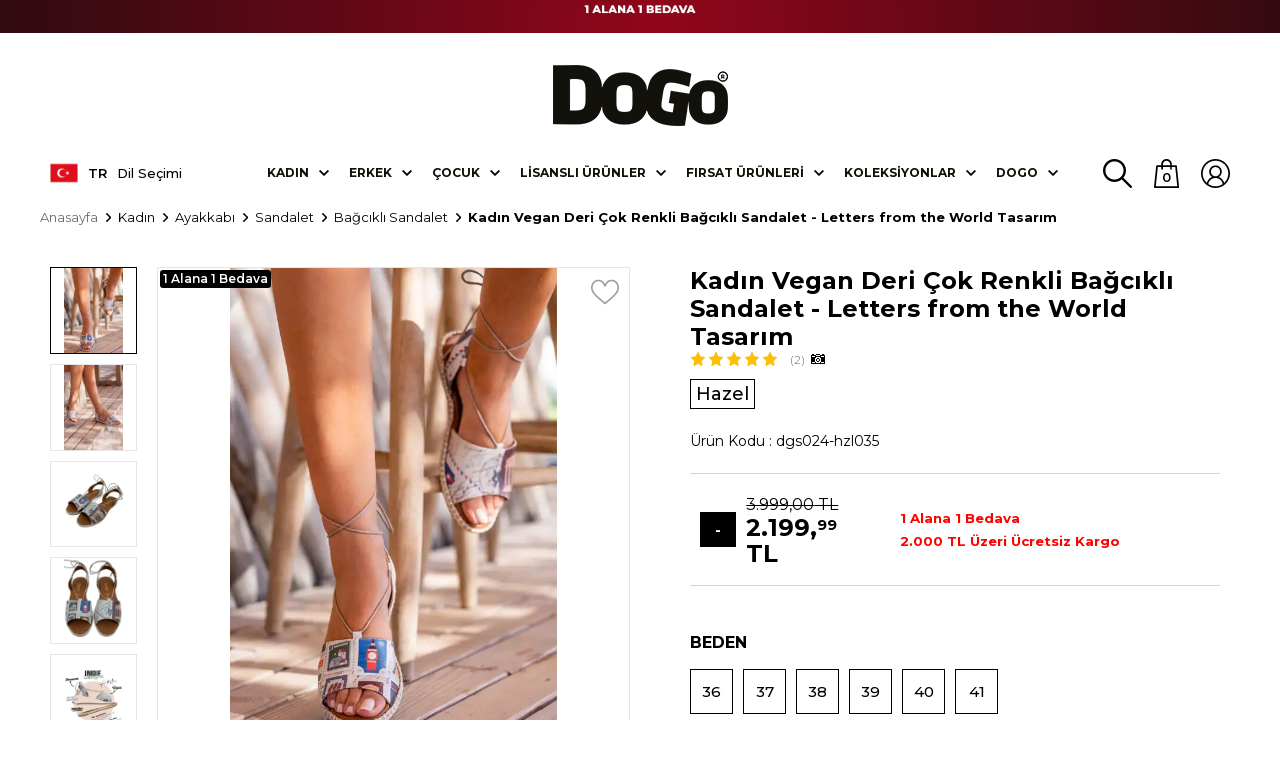

--- FILE ---
content_type: text/html; charset=UTF-8
request_url: https://www.dogostore.com/dogo-kadin-vegan-deri-bagcikli-sandalet-dgs024-hzl035
body_size: 70730
content:
<!doctype html>
<html lang="tr-TR" >
<head>
<meta charset="utf-8">
<title>Kadın Vegan Deri Çok Renkli Bağcıklı Sandalet - Letters from the World Tasarım - DOGO Store</title>
<meta name="description" content="Kadın Vegan Deri Çok Renkli Bağcıklı Sandalet - Letters from the World Tasarım modelini incelemek için Dogo'ya gelin! Şimdi Dogostore.com'u ziyaret edin, beğendiğiniz vegan ayakkabı, çanta ve üst giyim modellerini kolay iade avantajıyla satın alın." />
<meta name="copyright" content="T-Soft E-Ticaret Sistemleri" />
<meta name="robots" content="index,follow" /><link rel="canonical" href="https://www.dogostore.com/dogo-kadin-vegan-deri-bagcikli-sandalet-dgs024-hzl035" /><link rel="alternate" hreflang="fr" href="https://www.dogostore.com/dogo-femme-cuir-vegan-beige-sandales-a-lacets-dgs024-hzl035" />
<link rel="alternate" hreflang="en" href="https://www.dogostore.com/dogo-women-vegan-leather-lace-up-sandals-dgs024-hzl035" />
<link rel="alternate" hreflang="x-default" href="https://www.dogostore.com/dogo-kadin-vegan-deri-bagcikli-sandalet-dgs024-hzl035" />
<link rel="alternate" hreflang="tr" href="https://www.dogostore.com/dogo-kadin-vegan-deri-bagcikli-sandalet-dgs024-hzl035" />
<meta property="og:image" content="https://www.dogostore.com/dogo-kadin-vegan-deri-bagcikli-sandalet-dgs024-hzl035-bagcikli-sandalet-dogo-hazel-19261-30-O.jpg"/>
                <meta property="og:image:width" content="300" />
                <meta property="og:image:height" content="300" />
                <meta property="og:type" content="product" />
                <meta property="og:title" content="Kadın Vegan Deri Çok Renkli Bağcıklı Sandalet - Letters from the World Tasarım - DOGO Store" />
                <meta property="og:description" content="Kadın Vegan Deri Çok Renkli Bağcıklı Sandalet - Letters from the World Tasarım modelini incelemek için Dogo'ya gelin! Şimdi Dogostore.com'u ziyaret edin, beğendiğiniz vegan ayakkabı, çanta ve üst giyim modellerini kolay iade avantajıyla satın alın." />
                <meta property="product:availability" content="in stock" />
                <meta property="og:url" content="https://www.dogostore.com/dogo-kadin-vegan-deri-bagcikli-sandalet-dgs024-hzl035" />
                <meta property="og:site_name" content="https://www.dogostore.com/" />
                <meta name="twitter:card" content="summary" />
                <meta name="twitter:title" content="Kadın Vegan Deri Çok Renkli Bağcıklı Sandalet - Letters from the World Tasarım - DOGO Store" />
                <meta name="twitter:description" content="Kadın Vegan Deri Çok Renkli Bağcıklı Sandalet - Letters from the World Tasarım modelini incelemek için Dogo'ya gelin! Şimdi Dogostore.com'u ziyaret edin, beğendiğiniz vegan ayakkabı, çanta ve üst giyim modellerini kolay iade avantajıyla satın alın." />
                <meta name="twitter:image" content="https://www.dogostore.com/dogo-kadin-vegan-deri-bagcikli-sandalet-dgs024-hzl035-bagcikli-sandalet-dogo-hazel-19261-30-O.jpg" /><script src="https://accounts.google.com/gsi/client" async defer></script>
<script>const GOOGLE_CLIENT_ID = "946684780356-hpq2qrc8nr2t4utagfokr28r73ttbgls.apps.googleusercontent.com";</script>
            <script type="text/javascript">
                try {
                    var PAGE_TYPE = 'product';
                    var MEMBER_INFO = {"ID":0,"CODE":"","FIRST_NAME":"","BIRTH_DATE":"","GENDER":"","LAST_NAME":"","MAIL":"","MAIL_HASH":"","PHONE":"","PHONE_HASH":"","PHONE_HASH_SHA":"","GROUP":0,"TRANSACTION_COUNT":0,"REPRESENTATIVE":"","KVKK":-1,"COUNTRY":"TR","E_COUNTRY":"TR"};
                    var IS_VENDOR = 0;
                    var MOBILE_ACTIVE = false;
                    var SEPET_MIKTAR = '0';
                    var SEPET_TOPLAM = '0,00';
                    var SESS_ID = 'dd3d65f86216f949ffdceb1d14aea671';
                    var LANGUAGE = 'tr';
                    var CURRENCY = 'TL'; 
                    var SEP_DEC = ',';    
                    var SEP_THO = '.';
                    var SERVICE_INFO = null;
                    var CART_CSRF_TOKEN = '48e015c9e3bd2ae999867d9265dca7563f78edcd68421ef9020c01a40bd2d045';
                    var CSRF_TOKEN = '6guQRzFGZ4pImIFvWS84mDuilblzr/AJYJbwS17x6SY=';
                    var KVKK_REQUIRED = 1;
                }
                catch(err) { }
                
                const DYNAMIC_LOADING_SHOW_BUTTON = 0;

            </script>
            <!--cache-->
<link rel="preload" as="font" href="https://www.dogostore.com/theme/v4/sub_theme/genel/firat/v4/font/font/tsoft.woff?91661963" type="font/woff" crossorigin="anonymous">
<link rel="stylesheet" property="stylesheet" type="text/css" href="/srv/compressed/load/css/css1763098773.css" />
<script type="text/javascript" src="/srv/compressed/load/js/js1763098773.js"></script>
<script src="/js/tsoftapps/v4/header.js?v=1763098773"></script>
<link rel="shortcut icon" href="/Data/EditorFiles/tema/img/dogo-fav-icon2.png" />
<link rel="icon" type="image/gif" href="/Data/EditorFiles/tema/img/dogo-fav-icon2.png" />
<link rel="search" href="/xml/opensearchdescription.php" type="application/opensearchdescription+xml" title="DOGO&tt2;yla Sihirli bir Dünyaya Adım At! " />
<!-- if responsive lisans aktif ise -->
<meta name="viewport" content="width=device-width, initial-scale=1.0, maximum-scale=1.0, user-scalable=no">
<style type="text/css">
.image-wrapper {
padding-bottom: 100%
}
</style>
<link rel="preconnect" href="https://fonts.googleapis.com">
<link rel="preconnect" href="https://fonts.gstatic.com" crossorigin>
<link href="https://fonts.googleapis.com/css2?family=Montserrat:ital,wght@0,100;0,200;0,300;0,400;0,500;0,600;0,700;0,800;0,900;1,100;1,200;1,300;1,400;1,500;1,600;1,700;1,800;1,900&display=swap" rel="stylesheet">
<script type="text/javascript" src="https://dogocdn.com/lazysizes.min.js"></script>
<script type="text/javascript">
document.addEventListener("DOMContentLoaded", function() {
var lazyBackgrounds = [].slice.call(document.querySelectorAll(".lazy-background"));
if ("IntersectionObserver" in window) {
let lazyBackgroundObserver = new IntersectionObserver(function(entries, observer) {
entries.forEach(function(entry) {
if (entry.isIntersecting) {
entry.target.classList.add("visible");
lazyBackgroundObserver.unobserve(entry.target);
}
});
});
lazyBackgrounds.forEach(function(lazyBackground) {
lazyBackgroundObserver.observe(lazyBackground);
});
}
});
document.addEventListener("DOMContentLoaded", function () {
const lazyVideos = Array.from(document.querySelectorAll("video.lazy"));
if (!("IntersectionObserver" in window)) return;
const io = new IntersectionObserver((entries) => {
entries.forEach((entry) => {
if (!entry.isIntersecting) return;
const vid = entry.target;
if (vid.dataset.lazyInit === "1") return;
vid.dataset.lazyInit = "1";
io.unobserve(vid);
vid.removeAttribute("autoplay");
vid.autoplay = false;
try { vid.pause(); } catch (_) {}
vid.muted = true;
vid.playsInline = true;
let hasSrc = false;
if (vid.dataset.src) { vid.src = vid.dataset.src; hasSrc = true; }
vid.querySelectorAll("source[data-src]").forEach((s) => {
s.src = s.dataset.src;
hasSrc = true;
});
if (!hasSrc) return;
const safePlay = () => {
const p = vid.play();
if (p && typeof p.catch === "function") p.catch(() => {});
};
const onReady = () => {
vid.removeEventListener("canplay", onReady);
vid.removeEventListener("loadeddata", onReady);
requestAnimationFrame(safePlay);
};
vid.addEventListener("canplay", onReady, { once: true });
vid.addEventListener("loadeddata", onReady, { once: true });
vid.load();
vid.classList.remove("lazy");
});
}, { threshold: 0.1 });
lazyVideos.forEach((v) => io.observe(v));
});
window.addEventListener("unhandledrejection", (e) => {
if (e.reason && e.reason.name === "AbortError") e.preventDefault();
});
</script>
<script type="text/javascript">
$(document).ready(function () {
$('.favoriteBtn').on('click', function () {
var btn = $(this);
var proTitle = $('.productTitle[data-id="' + btn.attr('data-id') + '"]').html();
var products = [];
if (!btn.hasClass('removeFavorite')) {
var pId = $(this).attr("data-id");
function recursivePersona() {
console.log($(this).attr('data-id') + "id")
if (typeof personaclick === "function") {
personaclick('track', 'wish', pId);
} else {
recursivePersona();
}
}
recursivePersona()
products.push($(this).attr('data-id'));
$.ajax({
url: '/srv/service/profile/add-to-shopping-list',
type: 'POST',
data: {
ids: products,
cat_id: 2
},
dataType: 'json',
success: function (msg) {
setFavorite();
var lang = document.documentElement.lang;
// Dil bazlı mesaj (ürün favorilere eklendi)
var addMessage;
if (lang === 'en') {
addMessage = 'Product added to favorites.';
} else if (lang === 'fr') {
addMessage = 'Produit ajouté aux favoris.';
} else {
addMessage = 'Ürün favorilere eklendi.';
}
notify.show(addMessage, 3000, 'btn btn-success fav-added-notify fav-added-btn');
// Visilabs Favorilere Ekle
if (typeof PRODUCT_DATA !== 'undefined') {
var VL = new Visilabs();
VL.AddParameter("OM.pf", PRODUCT_DATA[0].code.replace('|', '_'));
VL.AddParameter("OM.pfu", "1");
VL.AddParameter("OM.ppr", PRODUCT_DATA[0].total_sale_price);
VL.Collect();
VL.SuggestActions();
}
}
});
}
else {
var pId = $(this).attr("data-id");
function recursivePersona() {
setTimeout(function () {
if (typeof personaclick === "function") {
personaclick('track', 'remove_wish', pId);
} else {
recursivePersona();
}
}, 100);
}
recursivePersona()
products.push($(this).attr('data-list-id'));
$.ajax({
url: '/srv/service/profile/delete-shopping-products',
type: 'POST',
data: {
products: products
},
dataType: 'json',
success: function () {
btn.removeClass('removeFavorite').removeAttr('data-list-id', this.LIST_ID).html();
// HTML lang attribute'undan dili al
var lang = document.documentElement.lang;
// Dil bazlı mesaj
var message;
if (lang === 'en') {
message = 'Product removed from favorites.';
} else if (lang === 'fr') {
message = 'Produit retiré des favoris.';
} else {
message = 'Ürün favorilerden çıkarıldı.';
}
notify.show(message, 3000, 'btn btn-danger fav-delete-notify');
if (typeof PRODUCT_DATA !== 'undefined') {
// Visilabs Favorilerden Çıkar
var VL = new Visilabs();
VL.AddParameter("OM.pf", PRODUCT_DATA[0].code.replace('|', '_'));
VL.AddParameter("OM.pfu", "-1");
VL.AddParameter("OM.ppr", PRODUCT_DATA[0].total_sale_price);
VL.Collect();
VL.SuggestActions();
}
}
});
}
});
setFavorite();
// favoriler
function setFavorite() {
$.get('/srv/service/profile/get-shopping-list', function (content) {
const result = JSON.parse(content)
if (result.status != false) {
$.each($.parseJSON(content).CATEGORIES[0].PRODUCTS, function () {
$('.favoriteBtn[data-id="' + this.ID + '"]').addClass('removeFavorite').attr('data-list-id', this.LIST_ID).html();
});
}
});
}
});
</script>
<!-- Google Analytics 4 -->
<script async src="https://www.googletagmanager.com/gtag/js?id=G-BKMXGLEFWS"></script>
<script>
window.dataLayer = window.dataLayer || [];
function gtag(){dataLayer.push(arguments);}
gtag('js', new Date());
gtag('config', 'G-BKMXGLEFWS');
</script>
<script>
//console.log("CURRENCY : "+CURRENCY+ " LANG : "+LANGUAGE);
if (LANGUAGE == "tr"){
(function(){
window.personaclick=window.personaclick||function(){(window.personaclick.q=window.personaclick.q||[]).push(arguments)};
var c="//cdn.personaclick.com",v="/v3.js",s={link:[{href:c,rel:"dns-prefetch"},{href:c,rel:"preconnect"},{href:c+v,rel:"preload",as:"script"}],script:[{src:c+v,async:""}]};
Object.keys(s).forEach(function(c){s[c].forEach(function(d){
var e=document.createElement(c),a;for(a in d)e.setAttribute(a,d[a]);document.head.appendChild(e)})});
})();
personaclick("init", "0bb7f7e90e5a707b850317a0ceff82");
//console.log("PERSONACLICK TR ve TL")
} else if (LANGUAGE == "en" && CURRENCY == "USD"){
(function(){
window.personaclick=window.personaclick||function(){(window.personaclick.q=window.personaclick.q||[]).push(arguments)};
var c="//cdn.personaclick.com",v="/v3.js",s={link:[{href:c,rel:"dns-prefetch"},{href:c,rel:"preconnect"},{href:c+v,rel:"preload",as:"script"}],script:[{src:c+v,async:""}]};
Object.keys(s).forEach(function(c){s[c].forEach(function(d){
var e=document.createElement(c),a;for(a in d)e.setAttribute(a,d[a]);document.head.appendChild(e)})});
})();
personaclick("init", "a52f23a72eccd82d333e025f5d9337");
console.log("PERSONACLICK EN ve USD")
} else if (LANGUAGE == "en" && CURRENCY == "EUR"){
(function(){
window.personaclick=window.personaclick||function(){(window.personaclick.q=window.personaclick.q||[]).push(arguments)};
var c="//cdn.personaclick.com",v="/v3.js",s={link:[{href:c,rel:"dns-prefetch"},{href:c,rel:"preconnect"},{href:c+v,rel:"preload",as:"script"}],script:[{src:c+v,async:""}]};
Object.keys(s).forEach(function(c){s[c].forEach(function(d){
var e=document.createElement(c),a;for(a in d)e.setAttribute(a,d[a]);document.head.appendChild(e)})});
})();
personaclick("init", "e0f28671718803f2b6550b3bb18480");
console.log("PERSONACLICK EN ve EUR")
} else if (LANGUAGE == "en"){
(function(){
window.personaclick=window.personaclick||function(){(window.personaclick.q=window.personaclick.q||[]).push(arguments)};
var c="//cdn.personaclick.com",v="/v3.js",s={link:[{href:c,rel:"dns-prefetch"},{href:c,rel:"preconnect"},{href:c+v,rel:"preload",as:"script"}],script:[{src:c+v,async:""}]};
Object.keys(s).forEach(function(c){s[c].forEach(function(d){
var e=document.createElement(c),a;for(a in d)e.setAttribute(a,d[a]);document.head.appendChild(e)})});
})();
personaclick("init", "a52f23a72eccd82d333e025f5d9337");
console.log("PERSONACLICK EN")
} else if (LANGUAGE == "fr"){
(function(){
window.personaclick=window.personaclick||function(){(window.personaclick.q=window.personaclick.q||[]).push(arguments)};
var c="//cdn.personaclick.com",v="/v3.js",s={link:[{href:c,rel:"dns-prefetch"},{href:c,rel:"preconnect"},{href:c+v,rel:"preload",as:"script"}],script:[{src:c+v,async:""}]};
Object.keys(s).forEach(function(c){s[c].forEach(function(d){
var e=document.createElement(c),a;for(a in d)e.setAttribute(a,d[a]);document.head.appendChild(e)})});
})();
personaclick("init", "c3b20fbc5a05586dbe91446f45f079");
console.log("PERSONACLICK FR")
}else{}
</script>
<meta name="facebook-domain-verification" content="rc784932p2107d5h9skrylgjxyhf3i" /><meta name="google-site-verification" content="3CQAwOP8fZG0plZFpfFkaXWqugYZ2aSuiRprAjuS-7Q" />
<meta name="googlebot" content="noprefetch">
<meta http-equiv="x-dns-prefetch-control" content="off"><meta name="google-site-verification" content="8e457b8f204d0bd0e810bf52a388e1e6449b57a3" /><!-- Start VWO Async SmartCode -->
<link rel="preconnect" href="https://dev.visualwebsiteoptimizer.com" />
<script type='text/javascript' id='vwoCode'>
window._vwo_code || (function() {
var account_id=1136763,
version=2.1,
settings_tolerance=2000,
hide_element='body',
hide_element_style = 'opacity:0 !important;filter:alpha(opacity=0) !important;background:none !important;transition:none !important;',
/* DO NOT EDIT BELOW THIS LINE */
f=false,w=window,d=document,v=d.querySelector('#vwoCode'),cK='_vwo_'+account_id+'_settings',cc={};try{var c=JSON.parse(localStorage.getItem('_vwo_'+account_id+'_config'));cc=c&&typeof c==='object'?c:{}}catch(e){}var stT=cc.stT==='session'?w.sessionStorage:w.localStorage;code={nonce:v&&v.nonce,library_tolerance:function(){return typeof library_tolerance!=='undefined'?library_tolerance:undefined},settings_tolerance:function(){return cc.sT||settings_tolerance},hide_element_style:function(){return'{'+(cc.hES||hide_element_style)+'}'},hide_element:function(){if(performance.getEntriesByName('first-contentful-paint')[0]){return''}return typeof cc.hE==='string'?cc.hE:hide_element},getVersion:function(){return version},finish:function(e){if(!f){f=true;var t=d.getElementById('_vis_opt_path_hides');if(t)t.parentNode.removeChild(t);if(e)(new Image).src='https://dev.visualwebsiteoptimizer.com/ee.gif?a='+account_id+e}},finished:function(){return f},addScript:function(e){var t=d.createElement('script');t.type='text/javascript';if(e.src){t.src=e.src}else{t.text=e.text}v&&t.setAttribute('nonce',v.nonce);d.getElementsByTagName('head')[0].appendChild(t)},load:function(e,t){var n=this.getSettings(),i=d.createElement('script'),r=this;t=t||{};if(n){i.textContent=n;d.getElementsByTagName('head')[0].appendChild(i);if(!w.VWO||VWO.caE){stT.removeItem(cK);r.load(e)}}else{var o=new XMLHttpRequest;o.open('GET',e,true);o.withCredentials=!t.dSC;o.responseType=t.responseType||'text';o.onload=function(){if(t.onloadCb){return t.onloadCb(o,e)}if(o.status===200||o.status===304){_vwo_code.addScript({text:o.responseText})}else{_vwo_code.finish('&e=loading_failure:'+e)}};o.onerror=function(){if(t.onerrorCb){return t.onerrorCb(e)}_vwo_code.finish('&e=loading_failure:'+e)};o.send()}},getSettings:function(){try{var e=stT.getItem(cK);if(!e){return}e=JSON.parse(e);if(Date.now()>e.e){stT.removeItem(cK);return}return e.s}catch(e){return}},init:function(){if(d.URL.indexOf('__vwo_disable__')>-1)return;var e=this.settings_tolerance();w._vwo_settings_timer=setTimeout(function(){_vwo_code.finish();stT.removeItem(cK)},e);var t;if(this.hide_element()!=='body'){t=d.createElement('style');var n=this.hide_element(),i=n?n+this.hide_element_style():'',r=d.getElementsByTagName('head')[0];t.setAttribute('id','_vis_opt_path_hides');v&&t.setAttribute('nonce',v.nonce);t.setAttribute('type','text/css');if(t.styleSheet)t.styleSheet.cssText=i;else t.appendChild(d.createTextNode(i));r.appendChild(t)}else{t=d.getElementsByTagName('head')[0];var i=d.createElement('div');i.style.cssText='z-index: 2147483647 !important;position: fixed !important;left: 0 !important;top: 0 !important;width: 100% !important;height: 100% !important;background: white !important;display: block !important;';i.setAttribute('id','_vis_opt_path_hides');i.classList.add('_vis_hide_layer');t.parentNode.insertBefore(i,t.nextSibling)}var o=window._vis_opt_url||d.URL,s='https://dev.visualwebsiteoptimizer.com/j.php?a='+account_id+'&u='+encodeURIComponent(o)+'&vn='+version;if(w.location.search.indexOf('_vwo_xhr')!==-1){this.addScript({src:s})}else{this.load(s+'&x=true')}}};w._vwo_code=code;code.init();})();
</script>
<!-- End VWO Async SmartCode -->
<!-- T-Soft Apps - v5 Google Datalayer - Tracking Code Head Start -->
<script>
var dataLayer = dataLayer || [];
(function(w,d,s,l,i){w[l]=w[l]||[];w[l].push({'gtm.start':
new Date().getTime(),event:'gtm.js'});var f=d.getElementsByTagName(s)[0],
j=d.createElement(s),dl=l!='dataLayer'?'&l='+l:'';j.async=true;j.src=
'https://www.googletagmanager.com/gtm.js?id='+i+dl;f.parentNode.insertBefore(j,f);
})(window,document,'script','dataLayer','GTM-MKQH6WQ');
</script>
<!-- T-Soft Apps - v5 Google Datalayer - Tracking Code Head End --><!-- Google Tag Manager -->
<script>(function(w,d,s,l,i){w[l]=w[l]||[];w[l].push({'gtm.start':
new Date().getTime(),event:'gtm.js'});var f=d.getElementsByTagName(s)[0],
j=d.createElement(s),dl=l!='dataLayer'?'&l='+l:'';j.async=true;j.src=
'https://www.googletagmanager.com/gtm.js?id='+i+dl;f.parentNode.insertBefore(j,f);
})(window,document,'script','dataLayer','GTM-MKQH6WQ');</script>
<!-- End Google Tag Manager --><!-- Aisearch.app Search Engine Code for dogostore.com -->
<script src="https://cdn.aisearch.app/i/3/5rdutw.js" async></script>
<script>
var RATE = {"USD_TO_TL":42.3581,"EUR_TO_TL":48.835};
var DECIMAL_LENGTH = 2;
var showHeaderCart = false;
var showAdd2CartPopup = true;
var PAGE_LINK = { OFFER : '' , OFFER_CONFIRMATION : '', CART : 'sepet', ORDER : 'order' };
var PRODUCT_DATA = [] , CATEGORY_DATA = {} , BRAND_DATA = {};
var ENDPOINT_PREFIX = '';
</script>
</head>
<body><!-- Google Tag Manager (noscript) -->
<noscript><iframe src="https://www.googletagmanager.com/ns.html?id=GTM-MKQH6WQ"
height="0" width="0" style="display:none;visibility:hidden"></iframe></noscript>
<!-- End Google Tag Manager (noscript) -->
<input type="hidden" id="cookie-law" value="0" />
<div id="mainWrapper" class="fl"><script type="text/javascript">
    $(document).ready(function () {
        var leftCol = true;
        var rightCol = true;
        var leftContent = $('#leftColumn').html().trim();
        var rightContent = $('#rightColumn').html().trim();
        var contentWrap = $('.contentWrapper');
        var content = $('#mainColumn');
        if (leftContent == '') {
            leftCol = false;
            $('#leftColumn').remove();
        }
        if (rightContent == '') {
            rightCol = false;
            $('#rightColumn').remove();
        }
        if (leftCol && rightCol) {
            contentWrap.attr('id', 'threeCol');
            content.addClass('col-8 col-md-6 col-sm-12');
        }
        else if (leftCol || rightCol) {
            contentWrap.attr('id', 'twoCol');
            content.addClass('col-10 col-md-9 col-sm-12');
        }
        else {
            contentWrap.attr('id', 'oneCol');
            content.addClass('col-12');
        }
    });
</script>
<div id="skeletonWrap" class="fl">
    <div id="skeleton" class="fl col-12">
        <header class="col col-12">
            <div id="header" class="row">
                <!--cache--><style>
.headerSlogan2 {
line-height: 1.5em;
font-size: 1.05em;
color: whitesmoke;
font-weight: 600;
display: flex;
justify-content: center;
align-items: center;
flex-direction: column;
}
.headerSlogan img{
/*border: 1px solid #717171; */
}
@media screen and (max-width:500px){
.headerSlogan2 {
font-size: 0.8em;
}
.gif-text {
width: 85% !important;
}
}
@media screen and (min-width:500px) and (max-width:768px){
.headerSlogan2 {
font-size: 0.9em;
}
.gif-text {
width: 80% !important;
}
}
@media screen and (min-width:769px){
.gif-text {
width: 50% !important;
}
}
</style>
<div class="headerBant fl col-12 text-center" style="height: auto;"></div>
<div class="headerSlogan fl col-12 text-center">
<a href="https://www.dogostore.com/sonbahar-kis">
<img class="forDesktop" src="/Data/EditorFiles/tema/banner/20092021/bant/desktop/17-11-25/desktop-TR.gif"alt="Kampanya Gif">
<img class="forMobile" src="/Data/EditorFiles/tema/banner/20092021/bant/mobile/17-11-25/mobile-TR.gif"alt="kampanya Gif">
</a>
</div>
<!-- PAGE_ID SON -->
<!--VENDOR SON -->
<script>
$(function() {
$(window).scroll(function() {
if($(window).scrollTop() == "0"){
$(".headerSlogan2").css('display','flex');
}
else{
$(".headerSlogan2").css('display','none');
}
});
});
</script>
<!--cache--><script src="https://cdn.jsdelivr.net/npm/sweetalert2@11.7.1/dist/sweetalert2.all.min.js"></script>
<link href="https://cdn.jsdelivr.net/npm/sweetalert2@11.7.1/dist/sweetalert2.min.css" rel="stylesheet">
<script>
const CURRENT_LANGUAGE = 'tr';
console.log("$EEXPORT_COUNTRY:"+'TR');
/* var ulke = 'TR';
var us = "US";
ulke=ulke.trim();
us=us.trim();
console.log("ulke length:"+ ulke.length );
console.log("us length:"+ us.length );
console.log("ulke tip:"+ typeof ulke );
console.log("us tip:"+ typeof us );
*/
/*
if('' == '' console.log("aynı");
else console.log("aynı değil");
*/
</script>
<!-- Türkiye -->
<style>
/************ÇEREZ*********************/
#cookie-popup {
position: fixed;
z-index: 900;
right: 10px;
bottom: 10px;
width: 300px;
padding: 10px;
box-sizing: border-box;
background-color: #232323de;
color: #eee;
display:flex;
flex-direction: column;
justify-content:center;
border-radius: 5px;
border: 1px solid #504e4e;
line-height: 1.5em;
font-size: 0.9em;
overflow-y: auto;
}
#cookie-popup p:first-child {
margin: 0;
color: #eee;
}
#cookie-popup p:nth-child(2) {
font-size: 14px;
line-height: 1.4;
margin-bottom: 25px;
}
#cookie-popup button {
font-size: 1em;
font-weight:600;
padding: 8px;
width:auto ;
margin:0 5px;
cursor: pointer;
color: whitesmoke;
background-color: #000;
border-radius: 5px;
border: 1px solid #a5a5a5;
}
#cookie-popup button:hover {
border: 1px solid #ffe2ad;
}
.cookie-popup-content{
display:flex;
margin: 5px 0;
}
.cookie-popup-buttons{
display:flex;
margin: 5px 0;
justify-content: center;
}
.cookie-popup-title{
font-size:1.3em;
font-weight:600;
margin: 5px 0;
}
.switch {
position: relative;
display: inline-block;
width: 50px;
height: 24px;
}
.switch input {
opacity: 0;
width: 0;
height: 0;
}
.slider {
position: absolute;
cursor: pointer;
top: 0;
left: 0;
right: 0;
bottom: 0;
background-color: #ccc;
-webkit-transition: .4s;
transition: .4s;
}
.slider:before {
position: absolute;
content: "";
height: 16px;
width: 16px;
left: 4px;
bottom: 4px;
background-color: white;
-webkit-transition: .4s;
transition: .4s;
}
input:checked + .slider {
background-color: orange;
}
input:focus + .slider {
box-shadow: 0 0 1px orange;
}
input:checked + .slider:before {
-webkit-transform: translateX(26px);
-ms-transform: translateX(26px);
transform: translateX(26px);
}
/* Rounded sliders */
.slider.round {
border-radius: 34px;
}
.slider.round:before {
border-radius: 50%;
}
.cookie-preference{
display:flex;
align-items:center;
justify-content: space-between;
margin: 5px 0;
flex-direction:column;
}
.cookie-preference img{
filter: invert(1);
}
.cookie-preference-title{
display:flex;
width: 100%;
justify-content: space-between;
align-items: center;
font-weight:600;
font-size:1em;
}
hr {
border-color: #919191;
}
.cookie-popup-close {
position: absolute;
right: 10px;
top: 5px;
color: lightgrey;
cursor:pointer;
font-size: 1.5em;
font-weight: 500;
}
@media screen and (max-width: 767px) {
#cookie-popup {
width: 100%;
max-height: -webkit-fill-available;
right:1px;
bottom:1px;
font-size:0.7em;
padding: 5px;
}
.cookie-popup-title{
margin-bottom:3px;
}
.cookie-popup-content{
margin: 0;
}
.cookie-popup-buttons{
margin: 2px 0;
}
#cookie-popup button{
margin: 1px 5px;
padding: 5px;
width: 30%;
}
.switch{
width: 30px;
height: 17px;
}
.slider:before{
height: 14px;
width: 14px;
left: 4px;
bottom: 2px;
}
input:checked + .slider:before {
-webkit-transform: translateX(10px);
-ms-transform: translateX(10px);
transform: translateX(10px);
}
.cookie-preference-switch{
display:flex;
}
#cookiePreferenceButton{
width: auto !important;
}
.cookie-preference{
margin: 0px;
}
}
/*******************NEWSLETTER****************************/
.newsletter-popup-wrapper {
display: flex;
}
.newsletter-popup-image {
display: flex;
margin-right: 10px;
}
.newsletter-popup-image img {
width: 100%;
height: 100%;
object-fit: contain;
}
.newletter-popup-form {
display: flex;
flex-direction: column;
justify-content: center;
align-items: center;
width: fit-content;
padding: 10px;
}
.newsletter-popup-title {
font-weight: 600;
font-size: 1.3em;
margin: 20px 0;
}
.newsletter-popup-wrapper a {
text-decoration: none;
}
.newsletter-form-element{
margin: 5px 0;
width:100%;
}
.newsletter-popup-mail {
width: 100%;
display: flex;
align-items: center;
}
.newsletter-popup-mail input[type="email"] {
padding: 20px !important;
width: 75%;
border: 1px solid grey !important;
border-radius: 3px !important;
}
.newsletter-popup-mail button {
padding: 10px;
color: white;
background-color: black;
width: auto;
font-weight: 600;
border-radius: 3px;
margin-left: 5px;
cursor: pointer;
position: relative;
}
.newsletter-popup-mail button hover {
background-color: #252525;
}
.newsletter-popup-kvkk {
font-size: 0.9em;
color: grey;
}
.newsletter-popup-text {
margin: 10px 0;
}
.empty-input{
border: 1px solid red;
}
.subscribeButton-spinner .subscribeButton-text {
visibility: hidden;
opacity: 0;
}
.subscribeButton-spinner::after {
content: '';
position: absolute;
width: 16px;
height: 16px;
top: 0;
left: 0;
right: 0;
bottom: 0;
margin: auto;
border: 3px solid transparent;
border-top-color: #fff;
border-radius: 50%;
animation: subscribeButton-spinner 1s ease-in-out infinite;
animation-iteration-count: 3;
}
@keyframes subscribeButton-spinner {
from {
transform: rotate(0turn);
}
to {
transform: rotate(1turn);
}
}
.spinner-hidden {
display: none !important;
}
.error-text-color{
color:red;
}
@media screen and (max-width: 767px) {
.newsletter-popup-wrapper {
flex-direction: column;
padding: 5px;
}
.newsletter-popup-mail input[type="email"]{
//width:auto;
font-size:0.75em;
padding: 15px !important;
}
.newsletter-popup-title{
margin: 5px 0;
font-size:1em;
}
.newsletter-popup-text{
margin: 0px;
font-size:0.75em;
width: 95%;
}
.newsletter-popup-image{
margin: 0px;
text-align:center;
}
.newsletter-form-element{
margin: 5px 0;
}
.newletter-popup-form{
padding:0px;
}
.newsletter-popup-mail button{
padding: 10px;
font-size:0.75em;
}
.newsletter-popup-image img{
width:80%;
}
}
.checkbox-container {
display: inline-block;
vertical-align: middle;
position: relative;
cursor: pointer;
display: -webkit-inline-box;
}
.checkbox-container:before {
content: "";
display: inline-block;
width: 15px;
height: 15px;
background-image: url("/Data/EditorFiles/tema/img/unchecked-checkbox.png");
background-size: cover;
margin-right: 5px;
vertical-align: middle;
top: 10px;
position: relative;
}
.checkbox-container.checked:before {
background-image: url("/Data/EditorFiles/tema/img/checked-checkbox.png");
}
.pWrapper .pWin .pText{
// overflow: hidden !important;
}
.swal2-container {
z-index: 1000000000000 !important;
}
.swal2-title {
font-size: 1em !important;
font-family: "Montserrat", sans-serif !important;
}
.swal2-styled.swal2-confirm {
background-color: black !important;
}
/*********************************************************/
</style>
<script type="text/javascript">
window.IS_MEMBER_LOGGED =false;$("html").addClass("logged-" + window.IS_MEMBER_LOGGED);
$("body").addClass("page-3");
$("body").addClass("page-" + PAGE_TYPE);
$("body").addClass(window.location.pathname.replace('/',''));
</script>
<!-- Android app uyarı -->
<!-- Android app uyarı -->
<div id="pageOverlay" class="col-12 animate"></div>
<div id="mobileMenu" class="col pb forMobile">
<div id="closeMobileMenu" class="fl col-12"><span class="fr"></span></div>
<div id="mobileMenuMain" class="col col-12">
<div class="fl col-12 text-title text-upper pb d-flex">
Kategoriler
</div>
<ul class="fl col-12">
<li class="fl col-12 line-bottom">
<a href="/" title="Anasayfa" class="fl col-12 text-upper">Anasayfa</a>
</li>
<li class="fl col-12 line-bottom">
<span class="fl col-12 ease text-upper toggle">Kadın</span>
<ul class="box col-12 line-top">
<li class="fl col-12">
<span class="fl col-12 toggle">Ayakkabı</span>
<ul class="box col-12 line-top">
<li class="fl col-12">
<a href="/kadin-sneaker" title="Sneakers" class="fl col-12 icon-custom icon-pull-right icon-push-right" data-before="»">Sneakers</a>
</li>
<li class="fl col-12">
<a href="/kadin-gunluk-ayakkabi" title="Günlük Ayakkabı" class="fl col-12 icon-custom icon-pull-right icon-push-right" data-before="»">Günlük Ayakkabı</a>
</li>
<li class="fl col-12">
<a href="/kadin-bot" title="Bot" class="fl col-12 icon-custom icon-pull-right icon-push-right" data-before="»">Bot</a>
</li>
<li class="fl col-12">
<a href="/kadin-terlik" title="Terlik" class="fl col-12 icon-custom icon-pull-right icon-push-right" data-before="»">Terlik</a>
</li>
<li class="fl col-12">
<a href="/kadin-sandalet" title="Sandalet" class="fl col-12 icon-custom icon-pull-right icon-push-right" data-before="»">Sandalet</a>
</li>
<li class="fl col-12">
<a href="/kadin-topuklu-ayakkabi" title="Topuklu" class="fl col-12 icon-custom icon-pull-right icon-push-right" data-before="»">Topuklu</a>
</li>
<li class="fl col-12">
</li>
<li class="fl col-12">
</li>
<li class="fl col-12">
<a class="fl col-12 icon-custom icon-pull-right icon-push-right"
href="
/outdoor-bot
"
title="
Outdoor Bot
"
data-before="»">
Outdoor Bot
</a>
</li>
<li class="fl col-12">
<a class="fl col-12 icon-custom icon-pull-right icon-push-right"
href="
/kadin-loafer
"
title="
Loafer
"
data-before="»">
Loafer
</a>
</li>
<li class="fl col-12">
<a class="fl col-12 icon-custom icon-pull-right icon-push-right"
href="
/mary-jane-loafer
"
title="
Mary Jane Loafer
"
data-before="»" >
Mary Jane Loafer
</a>
</li>
<li class="fl col-12">
<a class="fl col-12 icon-custom icon-pull-right icon-push-right"
href="
/kadin-babet
"
title="
Babet
"
data-before="»">
Babet
</a>
</li>
<li class="fl col-12">
<a href="/vegan-kadin-ayakkabi" class="fl col-12 icon-custom icon-pull-right icon-push-right" data-before="»">Tümünü Gör</a>
</li>
</ul>
</li>
<li class="fl col-12">
<span class="fl col-12 toggle">Çanta</span>
<ul class="box col-12 line-top">
<li class="fl col-12">
<a href="/kadin-sirt-cantasi" title="Sırt Çantası" class="fl col-12 icon-custom icon-pull-right icon-push-right" data-before="»">Sırt Çantası</a>
</li>
<li class="fl col-12">
<a href="/kadin-omuz-cantasi" title="Omuz Çantası" class="fl col-12 icon-custom icon-pull-right icon-push-right" data-before="»">Omuz Çantası</a>
</li>
<li class="fl col-12">
<a href="/kadin-el-cantasi" title="El Çantası" class="fl col-12 icon-custom icon-pull-right icon-push-right" data-before="»">El Çantası</a>
</li>
<li class="fl col-12">
<a href="/kadin-seyahat-cantasi" title="Seyahat Çantası" class="fl col-12 icon-custom icon-pull-right icon-push-right" data-before="»">Seyahat Çantası</a>
</li>
<li class="fl col-12">
</li>
<li class="fl col-12">
<a class="fl col-12 icon-custom icon-pull-right icon-push-right"
href="
/kadin-tote-bag
"
title="
Tote Bag
"
data-before="»">
Tote Bag
</a>
</li>
<li class="fl col-12">
</li>
<li class="fl col-12">
</li>
<li class="fl col-12">
</li>
<li class="fl col-12">
</li>
<li class="fl col-12">
<a href="/vegan-kadin-canta" class="fl col-12 icon-custom icon-pull-right icon-push-right" data-before="»">Tümünü Gör</a>
</li>
</ul>
</li>
<li class="fl col-12">
<span class="fl col-12 toggle">Giyim</span>
<ul class="box col-12 line-top">
<li class="fl col-12">
<a href="/kadin-ust-giyim" title="Üst Giyim" class="fl col-12 icon-custom icon-pull-right icon-push-right" data-before="»">Üst Giyim</a>
</li>
<li class="fl col-12">
<a href="/kadin-desenli-coraplar" title="Desenli Çoraplar" class="fl col-12 icon-custom icon-pull-right icon-push-right" data-before="»">Desenli Çoraplar</a>
</li>
<li class="fl col-12">
<a class="fl col-12 icon-custom icon-pull-right icon-push-right"
href="
/kadin-t-shirt
"
title="
T-shirt
"
data-before="»" >
T-shirt
</a>
</li>
<li class="fl col-12">
</li>
<li class="fl col-12">
</li>
<li class="fl col-12">
</li>
<li class="fl col-12">
</li>
<li class="fl col-12">
</li>
<li class="fl col-12">
<a href="/vegan-kadin-giyim" class="fl col-12 icon-custom icon-pull-right icon-push-right" data-before="»">Tümünü Gör</a>
</li>
</ul>
</li>
<li class="fl col-12">
<span class="fl col-12 toggle">Aksesuar</span>
<ul class="box col-12 line-top">
<li class="fl col-12">
<a href="/kadin-cuzdan" title="Cüzdan" class="fl col-12 icon-custom icon-pull-right icon-push-right" data-before="»">Cüzdan</a>
</li>
<li class="fl col-12">
<a href="/kadin-fular-bandana" title="Fular/Bandana" class="fl col-12 icon-custom icon-pull-right icon-push-right" data-before="»">Fular/Bandana</a>
</li>
<li class="fl col-12">
</li>
<li class="fl col-12">
</li>
<li class="fl col-12">
</li>
<li class="fl col-12">
</li>
<li class="fl col-12">
</li>
<li class="fl col-12">
</li>
<li class="fl col-12">
<a href="/kadin-aksesuar" class="fl col-12 icon-custom icon-pull-right icon-push-right" data-before="»">Tümünü Gör</a>
</li>
</ul>
</li>
<li class="fl col-12">
<a href="/vegan-kadin-urunleri" class="fl col-12">Tümünü Gör »</a>
</li>
</ul>
</li>
<li class="fl col-12 line-bottom">
<span class="fl col-12 ease text-upper toggle">Erkek</span>
<ul class="box col-12 line-top">
<li class="fl col-12">
<span class="fl col-12 toggle">Ayakkabı</span>
<ul class="box col-12 line-top">
<li class="fl col-12">
<a href="/sneaker" title="Sneakers" class="fl col-12 icon-custom icon-pull-right icon-push-right" data-before="»">Sneakers</a>
</li>
<li class="fl col-12">
<a href="/erkek-bot" title="Bot" class="fl col-12 icon-custom icon-pull-right icon-push-right" data-before="»">Bot</a>
</li>
<li class="fl col-12">
</li>
<li class="fl col-12">
</li>
<li class="fl col-12">
<a class="fl col-12 icon-custom icon-pull-right icon-push-right"
href="
/erkek-outdoor-bot
"
title="
Outdoor Bot
"
data-before="»">
Outdoor Bot
</a>
</li>
<li class="fl col-12">
</li>
<li class="fl col-12">
</li>
<li class="fl col-12">
</li>
<li class="fl col-12">
<a href="/vegan-erkek-ayakkabi" class="fl col-12 icon-custom icon-pull-right icon-push-right" data-before="»">Tümünü Gör</a>
</li>
</ul>
</li>
<li class="fl col-12">
<span class="fl col-12 toggle">Çanta</span>
<ul class="box col-12 line-top">
<li class="fl col-12">
<a href="/erkek-sirt-cantasi" title="Sırt Çantası" class="fl col-12 icon-custom icon-pull-right icon-push-right" data-before="»">Sırt Çantası</a>
</li>
<li class="fl col-12">
<a href="/erkek-seyahat-cantasi" title="Seyahat Çantası" class="fl col-12 icon-custom icon-pull-right icon-push-right" data-before="»">Seyahat Çantası</a>
</li>
<li class="fl col-12">
</li>
<li class="fl col-12">
</li>
<li class="fl col-12">
</li>
<li class="fl col-12">
</li>
<li class="fl col-12">
</li>
<li class="fl col-12">
</li>
<li class="fl col-12">
<a href="/vegan-erkek-canta" class="fl col-12 icon-custom icon-pull-right icon-push-right" data-before="»">Tümünü Gör</a>
</li>
</ul>
</li>
<li class="fl col-12">
<span class="fl col-12 toggle">Giyim</span>
<ul class="box col-12 line-top">
<li class="fl col-12">
<a href="/erkek-ust-giyim" title="Üst Giyim" class="fl col-12 icon-custom icon-pull-right icon-push-right" data-before="»">Üst Giyim</a>
</li>
<li class="fl col-12">
<a href="/erkek-desenli-coraplar" title="Desenli Çoraplar" class="fl col-12 icon-custom icon-pull-right icon-push-right" data-before="»">Desenli Çoraplar</a>
</li>
<li class="fl col-12">
<a class="fl col-12 icon-custom icon-pull-right icon-push-right"
href="
/erkek-t-shirt
"
title="
T-shirt
"
data-before="»">
T-shirt
</a>
</li>
<li class="fl col-12">
</li>
<li class="fl col-12">
</li>
<li class="fl col-12">
</li>
<li class="fl col-12">
</li>
<li class="fl col-12">
</li>
<li class="fl col-12">
<a href="/vegan-erkek-giyim" class="fl col-12 icon-custom icon-pull-right icon-push-right" data-before="»">Tümünü Gör</a>
</li>
</ul>
</li>
<li class="fl col-12">
<a href="/erkek-aksesuar" title="Aksesuar" class="fl col-12 icon-custom icon-pull-right icon-push-right" data-before="»">Aksesuar</a>
</li>
<li class="fl col-12">
<a href="/vegan-erkek-urunleri" class="fl col-12">Tümünü Gör »</a>
</li>
</ul>
</li>
<li class="fl col-12 line-bottom">
<span class="fl col-12 ease text-upper toggle">Çocuk</span>
<ul class="box col-12 line-top">
<li class="fl col-12">
<span class="fl col-12 toggle">Ayakkabı</span>
<ul class="box col-12 line-top">
<li class="fl col-12">
<a href="/cocuk-sneaker" title="Sneakers" class="fl col-12 icon-custom icon-pull-right icon-push-right" data-before="»">Sneakers</a>
</li>
<li class="fl col-12">
<a href="/cocuk-sandalet-ve-terlik" title="Sandalet ve Terlik" class="fl col-12 icon-custom icon-pull-right icon-push-right" data-before="»">Sandalet ve Terlik</a>
</li>
<li class="fl col-12">
<a href="/cocuk-bot" title="Bot" class="fl col-12 icon-custom icon-pull-right icon-push-right" data-before="»">Bot</a>
</li>
<li class="fl col-12">
</li>
<li class="fl col-12">
</li>
<li class="fl col-12">
<a class="fl col-12 icon-custom icon-pull-right icon-push-right"
href="
/cocuk-outdoor-bot
"
title="
Outdoor Bot
"
data-before="»" >
Outdoor Bot
</a>
</li>
<li class="fl col-12">
</li>
<li class="fl col-12">
</li>
<li class="fl col-12">
</li>
<li class="fl col-12">
<a href="/vegan-cocuk-ayakkabi" class="fl col-12 icon-custom icon-pull-right icon-push-right" data-before="»">Tümünü Gör</a>
</li>
</ul>
</li>
<li class="fl col-12">
<span class="fl col-12 toggle">Çanta</span>
<ul class="box col-12 line-top">
<li class="fl col-12">
<a href="/cocuk-sirt-cantasi" title="Sırt Çantası" class="fl col-12 icon-custom icon-pull-right icon-push-right" data-before="»">Sırt Çantası</a>
</li>
<li class="fl col-12">
</li>
<li class="fl col-12">
</li>
<li class="fl col-12">
</li>
<li class="fl col-12">
</li>
<li class="fl col-12">
</li>
<li class="fl col-12">
</li>
<li class="fl col-12">
<a href="/vegan-cocuk-canta" class="fl col-12 icon-custom icon-pull-right icon-push-right" data-before="»">Tümünü Gör</a>
</li>
</ul>
</li>
<li class="fl col-12">
<span class="fl col-12 toggle">Giyim</span>
<ul class="box col-12 line-top">
<li class="fl col-12">
<a href="/cocuk-desenli-coraplar" title="Desenli Çoraplar" class="fl col-12 icon-custom icon-pull-right icon-push-right" data-before="»">Desenli Çoraplar</a>
</li>
<li class="fl col-12">
</li>
<li class="fl col-12">
</li>
<li class="fl col-12">
</li>
<li class="fl col-12">
</li>
<li class="fl col-12">
</li>
<li class="fl col-12">
</li>
<li class="fl col-12">
<a href="/cocuk-giyim" class="fl col-12 icon-custom icon-pull-right icon-push-right" data-before="»">Tümünü Gör</a>
</li>
</ul>
</li>
<li class="fl col-12">
<a href="/vegan-cocuk-urunleri" class="fl col-12">Tümünü Gör »</a>
</li>
</ul>
</li>
<li class="fl col-12 line-bottom">
<span class="fl col-12 ease text-upper toggle">Lisanslı Ürünler</span>
<ul class="box col-12 line-top">
<li class="fl col-12">
<span class="fl col-12 toggle">Frida Kahlo</span>
<ul class="box col-12 line-top">
<li class="fl col-12">
<a href="/frida-kahlo-sneaker" title="Sneakers" class="fl col-12 icon-custom icon-pull-right icon-push-right" data-before="»">Sneakers</a>
</li>
<li class="fl col-12">
<a href="/frida-kahlo-omuz-cantasi" title="Omuz Çantası" class="fl col-12 icon-custom icon-pull-right icon-push-right" data-before="»">Omuz Çantası</a>
</li>
<li class="fl col-12">
<a href="/frida-kahlo-el-cantasi" title="El Çantası" class="fl col-12 icon-custom icon-pull-right icon-push-right" data-before="»">El Çantası</a>
</li>
<li class="fl col-12">
<a href="/frida-kahlo-bot" title="Bot" class="fl col-12 icon-custom icon-pull-right icon-push-right" data-before="»">Bot</a>
</li>
<li class="fl col-12">
</li>
<li class="fl col-12">
</li>
<li class="fl col-12">
</li>
<li class="fl col-12">
</li>
<li class="fl col-12">
</li>
<li class="fl col-12">
</li>
<li class="fl col-12">
<a href="/frida-kahlo" class="fl col-12 icon-custom icon-pull-right icon-push-right" data-before="»">Tümünü Gör</a>
</li>
</ul>
</li>
<li class="fl col-12">
<span class="fl col-12 toggle">Looney Tunes</span>
<ul class="box col-12 line-top">
<li class="fl col-12">
<a href="/looney-tunes-sneaker" title="Sneakers" class="fl col-12 icon-custom icon-pull-right icon-push-right" data-before="»">Sneakers</a>
</li>
<li class="fl col-12">
<a href="/looney-tunes-omuz-cantasi" title="Omuz Çantası" class="fl col-12 icon-custom icon-pull-right icon-push-right" data-before="»">Omuz Çantası</a>
</li>
<li class="fl col-12">
<a href="/looney-tunes-desenli-coraplar" title="Desenli Çoraplar" class="fl col-12 icon-custom icon-pull-right icon-push-right" data-before="»">Desenli Çoraplar</a>
</li>
<li class="fl col-12">
<a href="/looney-tunes-bot" title="Bot" class="fl col-12 icon-custom icon-pull-right icon-push-right" data-before="»">Bot</a>
</li>
<li class="fl col-12">
<a href="/looney-tunes-aksesuar" title="Aksesuar" class="fl col-12 icon-custom icon-pull-right icon-push-right" data-before="»">Aksesuar</a>
</li>
<li class="fl col-12">
</li>
<li class="fl col-12">
</li>
<li class="fl col-12">
</li>
<li class="fl col-12">
</li>
<li class="fl col-12">
</li>
<li class="fl col-12">
</li>
<li class="fl col-12">
<a href="/looney-tunes" class="fl col-12 icon-custom icon-pull-right icon-push-right" data-before="»">Tümünü Gör</a>
</li>
</ul>
</li>
<li class="fl col-12">
<span class="fl col-12 toggle">Harry Potter</span>
<ul class="box col-12 line-top">
<li class="fl col-12">
<a href="/harry-potter-sneaker" title="Sneakers" class="fl col-12 icon-custom icon-pull-right icon-push-right" data-before="»">Sneakers</a>
</li>
<li class="fl col-12">
<a href="/harry-potter-sirt-cantasi" title="Sırt Çantası" class="fl col-12 icon-custom icon-pull-right icon-push-right" data-before="»">Sırt Çantası</a>
</li>
<li class="fl col-12">
<a href="/harry-potter-omuz-cantasi" title="Omuz Çantası" class="fl col-12 icon-custom icon-pull-right icon-push-right" data-before="»">Omuz Çantası</a>
</li>
<li class="fl col-12">
<a href="/harry-potter-bot" title="Bot" class="fl col-12 icon-custom icon-pull-right icon-push-right" data-before="»">Bot</a>
</li>
<li class="fl col-12">
</li>
<li class="fl col-12">
</li>
<li class="fl col-12">
</li>
<li class="fl col-12">
</li>
<li class="fl col-12">
</li>
<li class="fl col-12">
</li>
<li class="fl col-12">
<a href="/harry-potter" class="fl col-12 icon-custom icon-pull-right icon-push-right" data-before="»">Tümünü Gör</a>
</li>
</ul>
</li>
<li class="fl col-12">
<span class="fl col-12 toggle">Scooby-Doo</span>
<ul class="box col-12 line-top">
<li class="fl col-12">
<a href="/scooby-doo-sirt-cantasi" title="Sırt Çantası" class="fl col-12 icon-custom icon-pull-right icon-push-right" data-before="»">Sırt Çantası</a>
</li>
<li class="fl col-12">
<a href="/scooby-doo-bot" title="Bot" class="fl col-12 icon-custom icon-pull-right icon-push-right" data-before="»">Bot</a>
</li>
<li class="fl col-12">
</li>
<li class="fl col-12">
</li>
<li class="fl col-12">
</li>
<li class="fl col-12">
</li>
<li class="fl col-12">
</li>
<li class="fl col-12">
</li>
<li class="fl col-12">
<a href="/scooby-doo" class="fl col-12 icon-custom icon-pull-right icon-push-right" data-before="»">Tümünü Gör</a>
</li>
</ul>
</li>
<li class="fl col-12">
<span class="fl col-12 toggle">Çakmaktaşlar</span>
<ul class="box col-12 line-top">
<li class="fl col-12">
<a href="/cakmaktaslar-sneaker" title="Sneakers" class="fl col-12 icon-custom icon-pull-right icon-push-right" data-before="»">Sneakers</a>
</li>
<li class="fl col-12">
<a href="/cakmaktaslar-sirt-cantasi" title="Sırt Çantası" class="fl col-12 icon-custom icon-pull-right icon-push-right" data-before="»">Sırt Çantası</a>
</li>
<li class="fl col-12">
<a href="/cakmaktaslar-bot" title="Bot" class="fl col-12 icon-custom icon-pull-right icon-push-right" data-before="»">Bot</a>
</li>
<li class="fl col-12">
</li>
<li class="fl col-12">
</li>
<li class="fl col-12">
</li>
<li class="fl col-12">
</li>
<li class="fl col-12">
</li>
<li class="fl col-12">
</li>
<li class="fl col-12">
<a href="/cakmaktaslar" class="fl col-12 icon-custom icon-pull-right icon-push-right" data-before="»">Tümünü Gör</a>
</li>
</ul>
</li>
<li class="fl col-12">
<span class="fl col-12 toggle">Tom ve Jerry</span>
<ul class="box col-12 line-top">
<li class="fl col-12">
<a href="/tom-ve-jerry-sneakers" title="Sneakers" class="fl col-12 icon-custom icon-pull-right icon-push-right" data-before="»">Sneakers</a>
</li>
<li class="fl col-12">
<a href="/tom-ve-jerry-sirt-cantasi" title="Sırt Çantası" class="fl col-12 icon-custom icon-pull-right icon-push-right" data-before="»">Sırt Çantası</a>
</li>
<li class="fl col-12">
<a href="/tom-ve-jerry-el-cantasi" title="El Çantası" class="fl col-12 icon-custom icon-pull-right icon-push-right" data-before="»">El Çantası</a>
</li>
<li class="fl col-12">
<a href="/tom-ve-jerry-sandalet-terlik" title="Sandalet ve Terlik" class="fl col-12 icon-custom icon-pull-right icon-push-right" data-before="»">Sandalet ve Terlik</a>
</li>
<li class="fl col-12">
<a href="/tom-ve-jerry-bot" title="Bot" class="fl col-12 icon-custom icon-pull-right icon-push-right" data-before="»">Bot</a>
</li>
<li class="fl col-12">
<a href="/tom-ve-jerry-babet" title="Babet" class="fl col-12 icon-custom icon-pull-right icon-push-right" data-before="»">Babet</a>
</li>
<li class="fl col-12">
</li>
<li class="fl col-12">
</li>
<li class="fl col-12">
</li>
<li class="fl col-12">
</li>
<li class="fl col-12">
</li>
<li class="fl col-12">
</li>
<li class="fl col-12">
<a href="/tom-ve-jerry" class="fl col-12 icon-custom icon-pull-right icon-push-right" data-before="»">Tümünü Gör</a>
</li>
</ul>
</li>
<li class="fl col-12">
<a href="/lisansli-urunler" class="fl col-12">Tümünü Gör »</a>
</li>
</ul>
</li>
<li class="fl col-12 line-bottom">
<span class="fl col-12 ease text-upper toggle">Fırsat Ürünleri</span>
<ul class="box col-12 line-top">
<li class="fl col-12">
<span class="fl col-12 toggle">Ayakkabı</span>
<ul class="box col-12 line-top">
<li class="fl col-12">
<a href="/topuklu-bot-outlet" title="Topuklu Bot" class="fl col-12 icon-custom icon-pull-right icon-push-right" data-before="»">Topuklu Bot</a>
</li>
<li class="fl col-12">
<a href="/topuklu-ayakkabi-outlet" title="Topuklu Ayakkabı" class="fl col-12 icon-custom icon-pull-right icon-push-right" data-before="»">Topuklu Ayakkabı</a>
</li>
<li class="fl col-12">
<a href="/terlik-sandalet-outlet" title="Terlik Sandalet" class="fl col-12 icon-custom icon-pull-right icon-push-right" data-before="»">Terlik Sandalet</a>
</li>
<li class="fl col-12">
<a href="/sneakers-outlet" title="Sneakers" class="fl col-12 icon-custom icon-pull-right icon-push-right" data-before="»">Sneakers</a>
</li>
<li class="fl col-12">
<a href="/duz-ayakkabi-outlet" title="Düz Ayakkabı" class="fl col-12 icon-custom icon-pull-right icon-push-right" data-before="»">Düz Ayakkabı</a>
</li>
<li class="fl col-12">
<a href="/cocuk-sneaker-outlet" title="Çocuk Sneaker" class="fl col-12 icon-custom icon-pull-right icon-push-right" data-before="»">Çocuk Sneaker</a>
</li>
<li class="fl col-12">
<a href="/bot-outlet" title="Bot" class="fl col-12 icon-custom icon-pull-right icon-push-right" data-before="»">Bot</a>
</li>
<li class="fl col-12">
<a href="/bilekte-bot-outlet" title="Bilekte Bot" class="fl col-12 icon-custom icon-pull-right icon-push-right" data-before="»">Bilekte Bot</a>
</li>
<li class="fl col-12">
<a href="/babet-ayakkabi-outlet" title="Babet" class="fl col-12 icon-custom icon-pull-right icon-push-right" data-before="»">Babet</a>
</li>
<li class="fl col-12">
</li>
<li class="fl col-12">
</li>
<li class="fl col-12">
</li>
<li class="fl col-12">
</li>
<li class="fl col-12">
</li>
<li class="fl col-12">
</li>
<li class="fl col-12">
<a href="/ayakkabi-outlet" class="fl col-12 icon-custom icon-pull-right icon-push-right" data-before="»">Tümünü Gör</a>
</li>
</ul>
</li>
<li class="fl col-12">
<a href="/canta-outlet" title="Çanta" class="fl col-12 icon-custom icon-pull-right icon-push-right" data-before="»">Çanta</a>
</li>
<li class="fl col-12">
<span class="fl col-12 toggle">Giyim</span>
<ul class="box col-12 line-top">
<li class="fl col-12">
<a href="/ust-giyim-outlet" title="Üst Giyim" class="fl col-12 icon-custom icon-pull-right icon-push-right" data-before="»">Üst Giyim</a>
</li>
<li class="fl col-12">
</li>
<li class="fl col-12">
</li>
<li class="fl col-12">
</li>
<li class="fl col-12">
</li>
<li class="fl col-12">
</li>
<li class="fl col-12">
</li>
<li class="fl col-12">
<a href="/giyim-outlet" class="fl col-12 icon-custom icon-pull-right icon-push-right" data-before="»">Tümünü Gör</a>
</li>
</ul>
</li>
<li class="fl col-12">
<span class="fl col-12 toggle">Aksesuar</span>
<ul class="box col-12 line-top">
<li class="fl col-12">
<a href="/seyahat-urunleri-outlet" title="Seyahat Ürünleri" class="fl col-12 icon-custom icon-pull-right icon-push-right" data-before="»">Seyahat Ürünleri</a>
</li>
<li class="fl col-12">
</li>
<li class="fl col-12">
</li>
<li class="fl col-12">
</li>
<li class="fl col-12">
</li>
<li class="fl col-12">
</li>
<li class="fl col-12">
</li>
<li class="fl col-12">
<a href="/aksesuar-outlet" class="fl col-12 icon-custom icon-pull-right icon-push-right" data-before="»">Tümünü Gör</a>
</li>
</ul>
</li>
<li class="fl col-12">
<span class="fl col-12 toggle">
Cinsiyet
</span>
<ul class="box col-12 line-top">
<li class="fl col-12">
<a
href="
/firsat-urunleri?multi=9-8+9-401
"
title="
Kadın
"
class="fl col-12 icon-custom icon-pull-right icon-push-right" data-before="»">
Kadın
</a>
</li>
<li class="fl col-12">
<a
href="
/firsat-urunleri?multi=9-9+9-401
"
title="
Erkek
"
class="fl col-12 icon-custom icon-pull-right icon-push-right" data-before="»">
Erkek
</a>
</li>
<li class="fl col-12">
<a href="
/firsat-urunleri?multi=9-10+9-401
"
title="
Çocuk
"
class="fl col-12 icon-custom icon-pull-right icon-push-right" data-before="»">
Çocuk
</a>
</li>
</ul>
</li>
<li class="fl col-12">
<a href="/firsat-urunleri" class="fl col-12">Tümünü Gör »</a>
</li>
</ul>
</li>
<li class="fl col-12 line-bottom">
<span class="fl col-12 ease text-upper toggle">Koleksiyonlar</span>
<ul class="box col-12 line-top">
<li class="fl col-12"> <a href="/ilkbahar-yaz-yeni-sezon" title="İlkbahar Yaz 22" class="fl col-12 icon-custom icon-pull-right icon-push-right" data-before="»"> İlkbahar Yaz Koleksiyonu </a></li>
<li class="fl col-12"><a href="/sonbahar-kis" title="Sonbahar Kış 21/22" class="fl col-12 icon-custom icon-pull-right icon-push-right" data-before="»">Sonbahar Kış Koleksiyonu</a> </li>
<li class="fl col-12"><a href="/creativity-explored" title="Creativity Explored" class="fl col-12 icon-custom icon-pull-right icon-push-right" data-before="»">Creativity Explored</a></li>
<li class="fl col-12"><a href="/dogo-muse-koleksiyonu" title="DOGO Muse" class="fl col-12 icon-custom icon-pull-right icon-push-right" data-before="»">DOGO Muse</a></li>
<li class="fl col-12"><a href="/arte-vita-koleksiyonu" title="Arte Vita" class="fl col-12 icon-custom icon-pull-right icon-push-right" data-before="»">DOGO Arte Vita</a></li>
<li class="fl col-12"><a href="/dogo-best-buddies-koleksiyonu" title="Best Buddies" class="fl col-12 icon-custom icon-pull-right icon-push-right" data-before="»">DOGO Best Buddies</a></li>
<li class="fl col-12"><a href="/comfystreet" title="Comfy Street" class="fl col-12 icon-custom icon-pull-right icon-push-right" data-before="»">DOGO Comfy Street</a></li>
</ul>
</li>
<li class="fl col-12 line-bottom">
<span class="fl col-12 ease text-upper toggle">Dogo</span>
<ul class="box col-12 line-top">
<li class="fl col-12"><a href="/hikayemiz" title="Serüvenimiz" class="fl col-12 icon-custom icon-pull-right icon-push-right" data-before="»">Serüvenimiz</a></li>
<li class="fl col-12"><a href="/surdurulebilir" title="Sürdürülebilirlik" class="fl col-12 icon-custom icon-pull-right icon-push-right" data-before="»">Sürdürülebilirlik</a></li>
<li class="fl col-12"><a href="/vegan" title="Vegan" class="fl col-12 icon-custom icon-pull-right icon-push-right" data-before="»">Vegan</a></li>
<li class="fl col-12"><a href="https://blog.dogostore.com/" target="_blank" rel="nofollow" title="Biz" class="fl col-12 icon-custom icon-pull-right icon-push-right" data-before="»">Blog</a></li>
</ul>
</li>
</ul>
</div>
<div class="col col-12 pb" id="mobileOptions">
<!---->
<div class="fl col-12 mt">
<label for="langMobile" class="fl col-12 langMobileBox">
<span class="fl">Dil Seçimi</span>
<span class="fl">:</span>
<span class="fl MobileLanguage">
<select id="langMobile" class="fl col-12 language">
<option value="tr" selected>Türkçe</option>
<option value="en">English</option>
<option value="fr">Francais</option>
</select>
</span>
</label>
</div>
<div class="fl col-12 mt text-semibold blockLightBg hide">
<label for="curMobile" class="col col-12">
<span class="fl col-5">
<i class="icon-price text-custom-pink"></i>
Para Birimi
</span>
<span class="fl col-1">:</span>
<span class="col col-6 p-right">
<select id="curMobile" class="fl col-12 currency">
<option selected value="TL">TL</option>
<option value="USD">USD</option>
<option value="EUR">EUR</option>
</select>
</span>
</label>
</div>
<div class="fl col-12 mt">
<div id="basketMobile" class="fl col-12">
<div class="fl">
<a href="/sepet" class="fl col-12" id="mobileBasketBtn">
Sepet (
<span class="cart-soft-count">0</span>
<span>)</span>
</a>
</div>
<div class="fl">
<a href="/sepet" class="fl col-12">:</a>
</div>
<div class="fl mBasketPrice">
<a href="/sepet" class="fl col-12">
<span class="cart-soft-price">0,00</span> TL
</a>
</div>
</div>
</div>
</div>
<div class="col col-12 p-left mUserBox">
<div class="col col-6 p-right">
<a id="regisMobile" href="/uye-kayit" class="fl col-12 text-center">Üye Ol</a>
</div>
<div class="col col-6 p-right">
<a id="loginMobile" href="/uye-girisi-sayfasi" class="fl col-12 text-center">Giriş Yap</a>
</div>
</div>
</div>
<span id="backToTopB">
<i class="fl lightBg text-center icon-arrow-simple-up icon-no-space d-flex"></i>
</span>
<div class="fl col-12 pos-r header-wrapper">
<div class="fl col-12" id="header-wrap">
<div class="fl col-12 whiteBg">
<div class="col col-12" id="headerMain"
>
<div class="row">
<div class="inner headerInner">
<div class="box col-md-4 forMobile" style="display:flex;">
<span class="fl icon-menu icon-no-space icon-push-left text-custom-black" id="menuBtn"></span>
<span class="mLanguage fl forMobile" style="display: contents;">
<div class="pos-r fl col-2 headerLanguage" style="width:20%; display:flex">
<div class="drop-down hover headerLanguageBox" id="lang-toggle" style="display:flex; align-items:center;">
<div class="col col-12 drop-down-title" style="background:none !important; width: 48px !important; display:flex; align-items:center; justify-content:center;" >
<img src="https://www.dogostore.com/Data/EditorFiles/dogo-loaded/languages/turkey3.png" loading="lazy" width="30" height="30">
<span style="text-transform:uppercase;display: flex;justify-content: space-evenly;align-items: center;margin-left:0.3em; font-weight:600; font-size:.8em;">
tr
</span>
</div>
<ul class="pos-a pos-right whiteBg box-border top language" id="lang-popup" style="display:none;width: 70px !important;">
<li class="fl col-12 text-center drop-down-item" data-value="tr" style="display: flex;justify-content: center;align-items: center;padding:0;font-weight:600;">
<img src="https://www.dogostore.com/Data/EditorFiles/dogo-loaded/languages/turkey3.png" loading="lazy" width="30" style="margin-right: 4px;"> TR</li>
<li class="fl col-12 text-center drop-down-item" data-value="en" style="display: flex;justify-content: center;align-items: center; padding:0;font-weight:600;">
<img src="https://www.dogostore.com/Data/EditorFiles/dogo-loaded/languages/usa2.png" loading="lazy" width="30" style="margin-right: 4px;">EN</li>
<li class="fl col-12 text-center drop-down-item" data-value="fr" style="display: flex;justify-content: center;align-items: center;padding:0;font-weight:600;">
<img src="https://www.dogostore.com/Data/EditorFiles/dogo-loaded/languages/france2.png" loading="lazy" width="30" style="margin-right: 4px;">FR</li>
</ul>
<div class="forDesktop" style="display:flex; align-items:center; margin-left:10px;">
<div style="text-transform:uppercase;display: flex;justify-content: space-evenly;align-items: center;font-weight:600;">
tr
</div>
</div>
</div>
</div>
</span>
</div>
<div id="logo" class="col col-12 col-md-4 ease">
<a href="/">
<p><img src="//www.dogostore.com/Data/EditorFiles/tema/img/dogostore-logo.png" alt="dogostore" width="175" height="61" /></p>
</a>
</div>
<div class="headerBottom fl col-12 col-md-4 flexWrap">
<div class="pos-r fl col-2 headerLanguage forDesktop" style="width:20%; display:flex">
<div class="drop-down hover headerLanguageBox" id="lang-toggle-d" style="display:flex; align-items:center;width: max-content;">
<div class="col col-12 drop-down-title" style="background:none !important; width: 48px !important;" >
<img src="https://www.dogostore.com/Data/EditorFiles/dogo-loaded/languages/turkey3.png" loading="lazy" width="30" height="30">
</div>
<ul class="pos-a pos-right whiteBg box-border top language" id="lang-popup-d" style="display:unset;width: 70px !important;">
<li class="fl col-12 text-center drop-down-item" data-value="tr" style="display: flex;justify-content: center;align-items: center;padding:0;font-weight:600;">
<img src="https://www.dogostore.com/Data/EditorFiles/dogo-loaded/languages/turkey3.png" width="30" loading="lazy" style="margin-right: 4px;"> TR</li>
<li class="fl col-12 text-center drop-down-item" data-value="en" style="display: flex;justify-content: center;align-items: center;padding:0;font-weight:600;">
<img src="https://www.dogostore.com/Data/EditorFiles/dogo-loaded/languages/usa2.png" width="30" loading="lazy" style="margin-right: 4px;">EN</li>
<li class="fl col-12 text-center drop-down-item" data-value="fr" style="display: flex;justify-content: center;align-items: center;padding:0;font-weight:600;">
<img src="https://www.dogostore.com/Data/EditorFiles/dogo-loaded/languages/france2.png" width="30" loading="lazy" style="margin-right: 4px;">FR</li>
</ul>
<div class="forDesktop" style="display:flex; align-items:center;">
<div style="text-transform:uppercase;display: flex;justify-content: space-evenly;align-items: center; font-weight:600;">
tr
<span style="text-transform: capitalize;margin-left:10px;font-weight: 500;">
Dil Seçimi
</span>
</div>
</div>
</div>
<div class="stickyLogo fl" style="margin: 10px 0 0 40px;"></div>
</div>
<nav class="fl col-12 forDesktop" id="mainMenu">
<ul class="fl col-12 menu flexWrap">
<li class="fl drop-down hover overlay-wrap parentLink">
<span class="fl d-flex drop-down-title">
<a class="fl text-bold text-upper" lang="tr" href="/vegan-kadin-urunleri" title="Kadın">Kadın</a>
</span>
<div class="pos-a pos-top pos-left pos-right box whiteBg box-border subMenu top">
<div class="box col-12 dynamicMenu">
<ul class="fl col-12" style="display:flex; flex-dirextion:space-between; align-items:flex-start;">
<li class="fl col-3">
<a href="/vegan-kadin-ayakkabi" title="Ayakkabı" class="fl col-12 cName">Ayakkabı</a>
<div class="col col-12 link-wrap">
<ul class="fl col-12 sublink-wrap">
<li class="fl col-12">
<a href="/kadin-sneaker" title="Sneakers" class="fl col-12">Sneakers</a>
</li>
<li class="fl col-12">
<a href="/kadin-gunluk-ayakkabi" title="Günlük Ayakkabı" class="fl col-12">Günlük Ayakkabı</a>
</li>
<li class="fl col-12">
<a href="/kadin-bot" title="Bot" class="fl col-12">Bot</a>
</li>
<li class="fl col-12">
<a href="/kadin-terlik" title="Terlik" class="fl col-12">Terlik</a>
</li>
<li class="fl col-12">
<a href="/kadin-sandalet" title="Sandalet" class="fl col-12">Sandalet</a>
</li>
<li class="fl col-12">
<a href="/kadin-topuklu-ayakkabi" title="Topuklu" class="fl col-12">Topuklu</a>
</li>
<li class="fl col-12">
</li>
<li class="fl col-12">
</li>
<li class="fl col-12">
<a class="fl col-12"
href="
/outdoor-bot
"
title="
Outdoor Bot
"
>
Outdoor Bot
</a>
</li>
<li class="fl col-12">
<a class="fl col-12"
href="
/kadin-loafer
"
title="
Loafer
"
>
Loafer
</a>
</li>
<li class="fl col-12">
<a class="fl col-12"
href="
/mary-jane-loafer
"
title="
Mary Jane Loafer
"
>
Mary Jane Loafer
</a>
</li>
<li class="fl col-12">
<a class="fl col-12"
href="
/kadin-babet
"
title="
Babet
"
>
Babet
</a>
</li>
</ul>
</div>
</li>
<li class="fl col-3">
<a href="/vegan-kadin-canta" title="Çanta" class="fl col-12 cName">Çanta</a>
<div class="col col-12 link-wrap">
<ul class="fl col-12 sublink-wrap">
<li class="fl col-12">
<a href="/kadin-sirt-cantasi" title="Sırt Çantası" class="fl col-12">Sırt Çantası</a>
</li>
<li class="fl col-12">
<a href="/kadin-omuz-cantasi" title="Omuz Çantası" class="fl col-12">Omuz Çantası</a>
</li>
<li class="fl col-12">
<a href="/kadin-el-cantasi" title="El Çantası" class="fl col-12">El Çantası</a>
</li>
<li class="fl col-12">
<a href="/kadin-seyahat-cantasi" title="Seyahat Çantası" class="fl col-12">Seyahat Çantası</a>
</li>
<li class="fl col-12">
</li>
<li class="fl col-12">
<a class="fl col-12"
href="
/kadin-tote-bag
"
title="
Tote Bag
"
>
Tote Bag
</a>
</li>
<li class="fl col-12">
</li>
<li class="fl col-12">
</li>
<li class="fl col-12">
</li>
<li class="fl col-12">
</li>
</ul>
</div>
</li>
<li class="fl col-3">
<a href="/vegan-kadin-giyim" title="Giyim" class="fl col-12 cName">Giyim</a>
<div class="col col-12 link-wrap">
<ul class="fl col-12 sublink-wrap">
<li class="fl col-12">
<a href="/kadin-ust-giyim" title="Üst Giyim" class="fl col-12">Üst Giyim</a>
</li>
<li class="fl col-12">
<a href="/kadin-desenli-coraplar" title="Desenli Çoraplar" class="fl col-12">Desenli Çoraplar</a>
</li>
<li class="fl col-12">
<a class="fl col-12"
href="
/kadin-t-shirt
"
title="
T-shirt
"
>
T-shirt
</a>
</li>
<li class="fl col-12">
</li>
<li class="fl col-12">
</li>
<li class="fl col-12">
</li>
<li class="fl col-12">
</li>
<li class="fl col-12">
</li>
</ul>
</div>
</li>
<li class="fl col-3">
<a href="/kadin-aksesuar" title="Aksesuar" class="fl col-12 cName">Aksesuar</a>
<div class="col col-12 link-wrap">
<ul class="fl col-12 sublink-wrap">
<li class="fl col-12">
<a href="/kadin-cuzdan" title="Cüzdan" class="fl col-12">Cüzdan</a>
</li>
<li class="fl col-12">
<a href="/kadin-fular-bandana" title="Fular/Bandana" class="fl col-12">Fular/Bandana</a>
</li>
<li class="fl col-12">
</li>
<li class="fl col-12">
</li>
<li class="fl col-12">
</li>
<li class="fl col-12">
</li>
<li class="fl col-12">
</li>
<li class="fl col-12">
</li>
</ul>
</div>
</li>
</ul>
</div>
</div>
<div class="pos-f pos-top pos-right pos-bottom pos-left overlay"></div>
</li>
<li class="fl drop-down hover overlay-wrap parentLink">
<span class="fl d-flex drop-down-title">
<a class="fl text-bold text-upper" lang="tr" href="/vegan-erkek-urunleri" title="Erkek">Erkek</a>
</span>
<div class="pos-a pos-top pos-left pos-right box whiteBg box-border subMenu top">
<div class="box col-12 dynamicMenu">
<ul class="fl col-12" style="display:flex; flex-dirextion:space-between; align-items:flex-start;">
<li class="fl col-3">
<a href="/vegan-erkek-ayakkabi" title="Ayakkabı" class="fl col-12 cName">Ayakkabı</a>
<div class="col col-12 link-wrap">
<ul class="fl col-12 sublink-wrap">
<li class="fl col-12">
<a href="/sneaker" title="Sneakers" class="fl col-12">Sneakers</a>
</li>
<li class="fl col-12">
<a href="/erkek-bot" title="Bot" class="fl col-12">Bot</a>
</li>
<li class="fl col-12">
</li>
<li class="fl col-12">
</li>
<li class="fl col-12">
<a class="fl col-12"
href="
/erkek-outdoor-bot
"
title="
Outdoor Bot
"
>
Outdoor Bot
</a>
</li>
<li class="fl col-12">
</li>
<li class="fl col-12">
</li>
<li class="fl col-12">
</li>
</ul>
</div>
</li>
<li class="fl col-3">
<a href="/vegan-erkek-canta" title="Çanta" class="fl col-12 cName">Çanta</a>
<div class="col col-12 link-wrap">
<ul class="fl col-12 sublink-wrap">
<li class="fl col-12">
<a href="/erkek-sirt-cantasi" title="Sırt Çantası" class="fl col-12">Sırt Çantası</a>
</li>
<li class="fl col-12">
<a href="/erkek-seyahat-cantasi" title="Seyahat Çantası" class="fl col-12">Seyahat Çantası</a>
</li>
<li class="fl col-12">
</li>
<li class="fl col-12">
</li>
<li class="fl col-12">
</li>
<li class="fl col-12">
</li>
<li class="fl col-12">
</li>
<li class="fl col-12">
</li>
</ul>
</div>
</li>
<li class="fl col-3">
<a href="/vegan-erkek-giyim" title="Giyim" class="fl col-12 cName">Giyim</a>
<div class="col col-12 link-wrap">
<ul class="fl col-12 sublink-wrap">
<li class="fl col-12">
<a href="/erkek-ust-giyim" title="Üst Giyim" class="fl col-12">Üst Giyim</a>
</li>
<li class="fl col-12">
<a href="/erkek-desenli-coraplar" title="Desenli Çoraplar" class="fl col-12">Desenli Çoraplar</a>
</li>
<li class="fl col-12">
<a class="fl col-12"
href="
/erkek-t-shirt
"
title="
T-shirt
"
>
T-shirt
</a>
</li>
<li class="fl col-12">
</li>
<li class="fl col-12">
</li>
<li class="fl col-12">
</li>
<li class="fl col-12">
</li>
<li class="fl col-12">
</li>
</ul>
</div>
</li>
<li class="fl col-3">
<a href="/erkek-aksesuar" title="Aksesuar" class="fl col-12 cName">Aksesuar</a>
<div class="col col-12 link-wrap">
</div>
</li>
</ul>
</div>
</div>
<div class="pos-f pos-top pos-right pos-bottom pos-left overlay"></div>
</li>
<li class="fl drop-down hover overlay-wrap parentLink">
<span class="fl d-flex drop-down-title">
<a class="fl text-bold text-upper" lang="tr" href="/vegan-cocuk-urunleri" title="Çocuk">Çocuk</a>
</span>
<div class="pos-a pos-top pos-left pos-right box whiteBg box-border subMenu top">
<div class="box col-12 dynamicMenu">
<ul class="fl col-12" style="display:flex; flex-dirextion:space-between; align-items:flex-start;">
<li class="fl col-3">
<a href="/vegan-cocuk-ayakkabi" title="Ayakkabı" class="fl col-12 cName">Ayakkabı</a>
<div class="col col-12 link-wrap">
<ul class="fl col-12 sublink-wrap">
<li class="fl col-12">
<a href="/cocuk-sneaker" title="Sneakers" class="fl col-12">Sneakers</a>
</li>
<li class="fl col-12">
<a href="/cocuk-sandalet-ve-terlik" title="Sandalet ve Terlik" class="fl col-12">Sandalet ve Terlik</a>
</li>
<li class="fl col-12">
<a href="/cocuk-bot" title="Bot" class="fl col-12">Bot</a>
</li>
<li class="fl col-12">
</li>
<li class="fl col-12">
</li>
<li class="fl col-12">
<a class="fl col-12"
href="
/cocuk-outdoor-bot
"
title="
Outdoor Bot
"
>
Outdoor Bot
</a>
</li>
<li class="fl col-12">
</li>
<li class="fl col-12">
</li>
<li class="fl col-12">
</li>
</ul>
</div>
</li>
<li class="fl col-3">
<a href="/vegan-cocuk-canta" title="Çanta" class="fl col-12 cName">Çanta</a>
<div class="col col-12 link-wrap">
<ul class="fl col-12 sublink-wrap">
<li class="fl col-12">
<a href="/cocuk-sirt-cantasi" title="Sırt Çantası" class="fl col-12">Sırt Çantası</a>
</li>
<li class="fl col-12">
</li>
<li class="fl col-12">
</li>
<li class="fl col-12">
</li>
<li class="fl col-12">
</li>
<li class="fl col-12">
</li>
<li class="fl col-12">
</li>
</ul>
</div>
</li>
<li class="fl col-3">
<a href="/cocuk-giyim" title="Giyim" class="fl col-12 cName">Giyim</a>
<div class="col col-12 link-wrap">
<ul class="fl col-12 sublink-wrap">
<li class="fl col-12">
<a href="/cocuk-desenli-coraplar" title="Desenli Çoraplar" class="fl col-12">Desenli Çoraplar</a>
</li>
<li class="fl col-12">
</li>
<li class="fl col-12">
</li>
<li class="fl col-12">
</li>
<li class="fl col-12">
</li>
<li class="fl col-12">
</li>
<li class="fl col-12">
</li>
</ul>
</div>
</li>
</ul>
</div>
</div>
<div class="pos-f pos-top pos-right pos-bottom pos-left overlay"></div>
</li>
<li class="fl drop-down hover overlay-wrap parentLink">
<span class="fl d-flex drop-down-title">
<a class="fl text-bold text-upper" lang="tr" href="/lisansli-urunler" title="Lisanslı Ürünler">Lisanslı Ürünler</a>
</span>
<div class="pos-a pos-top pos-left pos-right box whiteBg box-border subMenu top">
<div class="box col-12 dynamicMenu">
<ul class="fl col-12" style="display:flex; flex-dirextion:space-between; align-items:flex-start;">
<li class="fl col-3">
<a href="/frida-kahlo" title="Frida Kahlo" class="fl col-12 cName">Frida Kahlo</a>
<div class="col col-12 link-wrap">
<ul class="fl col-12 sublink-wrap">
<li class="fl col-12">
<a href="/frida-kahlo-sneaker" title="Sneakers" class="fl col-12">Sneakers</a>
</li>
<li class="fl col-12">
<a href="/frida-kahlo-omuz-cantasi" title="Omuz Çantası" class="fl col-12">Omuz Çantası</a>
</li>
<li class="fl col-12">
<a href="/frida-kahlo-el-cantasi" title="El Çantası" class="fl col-12">El Çantası</a>
</li>
<li class="fl col-12">
<a href="/frida-kahlo-bot" title="Bot" class="fl col-12">Bot</a>
</li>
<li class="fl col-12">
</li>
<li class="fl col-12">
</li>
<li class="fl col-12">
</li>
<li class="fl col-12">
</li>
<li class="fl col-12">
</li>
<li class="fl col-12">
</li>
</ul>
</div>
</li>
<li class="fl col-3">
<a href="/looney-tunes" title="Looney Tunes" class="fl col-12 cName">Looney Tunes</a>
<div class="col col-12 link-wrap">
<ul class="fl col-12 sublink-wrap">
<li class="fl col-12">
<a href="/looney-tunes-sneaker" title="Sneakers" class="fl col-12">Sneakers</a>
</li>
<li class="fl col-12">
<a href="/looney-tunes-omuz-cantasi" title="Omuz Çantası" class="fl col-12">Omuz Çantası</a>
</li>
<li class="fl col-12">
<a href="/looney-tunes-desenli-coraplar" title="Desenli Çoraplar" class="fl col-12">Desenli Çoraplar</a>
</li>
<li class="fl col-12">
<a href="/looney-tunes-bot" title="Bot" class="fl col-12">Bot</a>
</li>
<li class="fl col-12">
<a href="/looney-tunes-aksesuar" title="Aksesuar" class="fl col-12">Aksesuar</a>
</li>
<li class="fl col-12">
</li>
<li class="fl col-12">
</li>
<li class="fl col-12">
</li>
<li class="fl col-12">
</li>
<li class="fl col-12">
</li>
<li class="fl col-12">
</li>
</ul>
</div>
</li>
<li class="fl col-3">
<a href="/harry-potter" title="Harry Potter" class="fl col-12 cName">Harry Potter</a>
<div class="col col-12 link-wrap">
<ul class="fl col-12 sublink-wrap">
<li class="fl col-12">
<a href="/harry-potter-sneaker" title="Sneakers" class="fl col-12">Sneakers</a>
</li>
<li class="fl col-12">
<a href="/harry-potter-sirt-cantasi" title="Sırt Çantası" class="fl col-12">Sırt Çantası</a>
</li>
<li class="fl col-12">
<a href="/harry-potter-omuz-cantasi" title="Omuz Çantası" class="fl col-12">Omuz Çantası</a>
</li>
<li class="fl col-12">
<a href="/harry-potter-bot" title="Bot" class="fl col-12">Bot</a>
</li>
<li class="fl col-12">
</li>
<li class="fl col-12">
</li>
<li class="fl col-12">
</li>
<li class="fl col-12">
</li>
<li class="fl col-12">
</li>
<li class="fl col-12">
</li>
</ul>
</div>
</li>
<li class="fl col-3">
<a href="/scooby-doo" title="Scooby-Doo" class="fl col-12 cName">Scooby-Doo</a>
<div class="col col-12 link-wrap">
<ul class="fl col-12 sublink-wrap">
<li class="fl col-12">
<a href="/scooby-doo-sirt-cantasi" title="Sırt Çantası" class="fl col-12">Sırt Çantası</a>
</li>
<li class="fl col-12">
<a href="/scooby-doo-bot" title="Bot" class="fl col-12">Bot</a>
</li>
<li class="fl col-12">
</li>
<li class="fl col-12">
</li>
<li class="fl col-12">
</li>
<li class="fl col-12">
</li>
<li class="fl col-12">
</li>
<li class="fl col-12">
</li>
</ul>
</div>
</li>
<li class="fl col-3">
<a href="/cakmaktaslar" title="Çakmaktaşlar" class="fl col-12 cName">Çakmaktaşlar</a>
<div class="col col-12 link-wrap">
<ul class="fl col-12 sublink-wrap">
<li class="fl col-12">
<a href="/cakmaktaslar-sneaker" title="Sneakers" class="fl col-12">Sneakers</a>
</li>
<li class="fl col-12">
<a href="/cakmaktaslar-sirt-cantasi" title="Sırt Çantası" class="fl col-12">Sırt Çantası</a>
</li>
<li class="fl col-12">
<a href="/cakmaktaslar-bot" title="Bot" class="fl col-12">Bot</a>
</li>
<li class="fl col-12">
</li>
<li class="fl col-12">
</li>
<li class="fl col-12">
</li>
<li class="fl col-12">
</li>
<li class="fl col-12">
</li>
<li class="fl col-12">
</li>
</ul>
</div>
</li>
<li class="fl col-3">
<a href="/tom-ve-jerry" title="Tom ve Jerry" class="fl col-12 cName">Tom ve Jerry</a>
<div class="col col-12 link-wrap">
<ul class="fl col-12 sublink-wrap">
<li class="fl col-12">
<a href="/tom-ve-jerry-sneakers" title="Sneakers" class="fl col-12">Sneakers</a>
</li>
<li class="fl col-12">
<a href="/tom-ve-jerry-sirt-cantasi" title="Sırt Çantası" class="fl col-12">Sırt Çantası</a>
</li>
<li class="fl col-12">
<a href="/tom-ve-jerry-el-cantasi" title="El Çantası" class="fl col-12">El Çantası</a>
</li>
<li class="fl col-12">
<a href="/tom-ve-jerry-sandalet-terlik" title="Sandalet ve Terlik" class="fl col-12">Sandalet ve Terlik</a>
</li>
<li class="fl col-12">
<a href="/tom-ve-jerry-bot" title="Bot" class="fl col-12">Bot</a>
</li>
<li class="fl col-12">
<a href="/tom-ve-jerry-babet" title="Babet" class="fl col-12">Babet</a>
</li>
<li class="fl col-12">
</li>
<li class="fl col-12">
</li>
<li class="fl col-12">
</li>
<li class="fl col-12">
</li>
<li class="fl col-12">
</li>
<li class="fl col-12">
</li>
</ul>
</div>
</li>
</ul>
</div>
</div>
<div class="pos-f pos-top pos-right pos-bottom pos-left overlay"></div>
</li>
<li class="fl drop-down hover overlay-wrap parentLink">
<span class="fl d-flex drop-down-title">
<a class="fl text-bold text-upper" lang="tr" href="/firsat-urunleri" title="Fırsat Ürünleri">Fırsat Ürünleri</a>
</span>
<div class="pos-a pos-top pos-left pos-right box whiteBg box-border subMenu top">
<div class="box col-12 dynamicMenu">
<ul class="fl col-12" style="display:flex; flex-dirextion:space-between; align-items:flex-start;">
<li class="fl col-3">
<a href="/ayakkabi-outlet" title="Ayakkabı" class="fl col-12 cName">Ayakkabı</a>
<div class="col col-12 link-wrap">
<ul class="fl col-12 sublink-wrap">
<li class="fl col-12">
<a href="/topuklu-bot-outlet" title="Topuklu Bot" class="fl col-12">Topuklu Bot</a>
</li>
<li class="fl col-12">
<a href="/topuklu-ayakkabi-outlet" title="Topuklu Ayakkabı" class="fl col-12">Topuklu Ayakkabı</a>
</li>
<li class="fl col-12">
<a href="/terlik-sandalet-outlet" title="Terlik Sandalet" class="fl col-12">Terlik Sandalet</a>
</li>
<li class="fl col-12">
<a href="/sneakers-outlet" title="Sneakers" class="fl col-12">Sneakers</a>
</li>
<li class="fl col-12">
<a href="/duz-ayakkabi-outlet" title="Düz Ayakkabı" class="fl col-12">Düz Ayakkabı</a>
</li>
<li class="fl col-12">
<a href="/cocuk-sneaker-outlet" title="Çocuk Sneaker" class="fl col-12">Çocuk Sneaker</a>
</li>
<li class="fl col-12">
<a href="/bot-outlet" title="Bot" class="fl col-12">Bot</a>
</li>
<li class="fl col-12">
<a href="/bilekte-bot-outlet" title="Bilekte Bot" class="fl col-12">Bilekte Bot</a>
</li>
<li class="fl col-12">
<a href="/babet-ayakkabi-outlet" title="Babet" class="fl col-12">Babet</a>
</li>
<li class="fl col-12">
</li>
<li class="fl col-12">
</li>
<li class="fl col-12">
</li>
<li class="fl col-12">
</li>
<li class="fl col-12">
</li>
<li class="fl col-12">
</li>
</ul>
</div>
</li>
<li class="fl col-3">
<a href="/canta-outlet" title="Çanta" class="fl col-12 cName">Çanta</a>
<div class="col col-12 link-wrap">
</div>
</li>
<li class="fl col-3">
<a href="/giyim-outlet" title="Giyim" class="fl col-12 cName">Giyim</a>
<div class="col col-12 link-wrap">
<ul class="fl col-12 sublink-wrap">
<li class="fl col-12">
<a href="/ust-giyim-outlet" title="Üst Giyim" class="fl col-12">Üst Giyim</a>
</li>
<li class="fl col-12">
</li>
<li class="fl col-12">
</li>
<li class="fl col-12">
</li>
<li class="fl col-12">
</li>
<li class="fl col-12">
</li>
<li class="fl col-12">
</li>
</ul>
</div>
</li>
<li class="fl col-3">
<a href="/aksesuar-outlet" title="Aksesuar" class="fl col-12 cName">Aksesuar</a>
<div class="col col-12 link-wrap">
<ul class="fl col-12 sublink-wrap">
<li class="fl col-12">
<a href="/seyahat-urunleri-outlet" title="Seyahat Ürünleri" class="fl col-12">Seyahat Ürünleri</a>
</li>
<li class="fl col-12">
</li>
<li class="fl col-12">
</li>
<li class="fl col-12">
</li>
<li class="fl col-12">
</li>
<li class="fl col-12">
</li>
<li class="fl col-12">
</li>
</ul>
</div>
</li>
<li class="fl col-2">
<a href=" "
title="
Cinsiyet
"
class="fl col-12 cName">
Cinsiyet
</a>
<div class="col col-12 link-wrap">
<ul class="fl col-12 sublink-wrap">
<li class="fl col-12">
<a class="fl col-12 cName "
href="
/firsat-urunleri?multi=9-8+9-401
"
title="
Kadın
"
>
Kadın
</a>
</li>
<li class="fl col-12">
<a class="fl col-12 cName "
href="
/firsat-urunleri?multi=9-9+9-401
"
title="
Erkek
"
>
Erkek
</a>
</li>
<li class="fl col-12">
<a class="fl col-12 cName "
href="
/firsat-urunleri?multi=9-10+9-401
"
title="
Çocuk
"
>
Çocuk
</a>
</li>
</ul>
</div>
</li>
</ul>
</div>
</div>
<div class="pos-f pos-top pos-right pos-bottom pos-left overlay"></div>
</li>
<li class="fl drop-down hover overlay-wrap parentLink">
<span class="fl d-flex drop-down-title"><a class="fl text-bold text-upper" lang="tr" href="javascript:void(0);" title="Koleksiyonlar">Koleksiyonlar</a></span>
<div class="pos-a pos-top pos-left pos-right box whiteBg box-border subMenu top KoleksiyonMenu">
<div class="box col-12 dynamicMenu">
<ul class="fl col-12">
<li class="fl col-12">
<div class="col col-12 link-wrap">
<ul class="fl col-12 sublink-wrap">
<li class="fl col-12"> <a href="/ilkbahar-yaz-yeni-sezon" title="İlkbahar Yaz 22" class="fl col-12"> İlkbahar Yaz Koleksiyonu </a></li>
<li class="fl col-12"><a href="/sonbahar-kis" title="Sonbahar Kış 21/22" class="fl col-12">Sonbahar Kış Koleksiyonu</a> </li>
<li class="fl col-12"><a href="/creativity-explored" title="Creativity Explored" class="fl col-12">Creativity Explored</a></li>
<li class="fl col-12"><a href="/dogo-muse-koleksiyonu" title="DOGO Muse" class="fl col-12">DOGO Muse</a></li>
<li class="fl col-12"><a href="/arte-vita-koleksiyonu" title="DOGO Arte Vita" class="fl col-12">DOGO Arte Vita</a></li>
<li class="fl col-12"><a href="/dogo-best-buddies-koleksiyonu" title="DOGO Best Buddies" class="fl col-12">DOGO Best Buddies</a></li>
<li class="fl col-12"><a href="/comfystreet" title="Comfy Street" class="fl col-12">DOGO Comfy Street</a></li>
</ul>
</div>
</li>
</ul>
</div>
</div>
<div class="pos-f pos-top pos-right pos-bottom pos-left overlay"></div>
</li>
<li class="fl drop-down hover overlay-wrap parentLink">
<span class="fl d-flex drop-down-title"><a class="fl text-bold text-upper" lang="tr" href="javascript:void(0);" title="DOGO">DOGO</a></span>
<div class="pos-a pos-top pos-left pos-right box whiteBg box-border subMenu top DogoMenu">
<div class="box col-12 dynamicMenu">
<ul class="fl col-12">
<li class="fl col-12">
<div class="col col-12 link-wrap">
<ul class="fl col-12 sublink-wrap">
<li class="fl col-12"><a href="/hikayemiz" title="Serüvenimiz" class="fl col-12">Serüvenimiz</a></li>
<li class="fl col-12"><a href="/surdurulebilir" title="Sürdürülebilirlik" class="fl col-12">Sürdürülebilirlik</a></li>
<li class="fl col-12"><a href="/vegan" title="Vegan" class="fl col-12">Vegan</a></li>
<li class="fl col-12"><a href="https://blog.dogostore.com/" target="_blank" rel="nofollow" title="Blog" class="fl col-12">Blog</a></li>
</ul>
</div>
</li>
</ul>
</div>
</div>
<div class="pos-f pos-top pos-right pos-bottom pos-left overlay"></div>
</li>
</ul>
</nav>
<div class="col-2 col-md-12 fr flexWrap headerIcons">
<a href="javascript:void(0);" class="fr SearchBtn"></a>
<div class="SearchBox" id="search">
<form id="FormAra" name="FormAra" class="ease" action="/arama" method="get">
<input id="live-search" autocomplete="off" class="col withPlace ease personaclick-instant-search" name="q" type="text" placeholder="Aradığınız ürünün adını yazınız." content="text/html; charset=UTF-8" />
<button type="submit" value="Ara" class="fr ease" id="search-btn"></button>
<div class="pos-a col-12 whiteBg box-border" id="live-search-box" data-callback="searchCallback" style="visibility:hidden;">
<div class="box col-12 p-top">
<ul class="fl col-12 p-bottom" ng-if="products.length > 0">
<li class="col col-12 text-title text-bold text-upper line-bottom mb">
<i class="icon-cube"></i> Ürünler
</li>
<li class="col col-12" ng-repeat="product in products">
<a class="fl col-12 text-description mb mt" ng-href="{{product.url}}">
<span class="search-image">
<img ng-src="{{product.image}}" alt="{{product.title}}">
</span>
{{product.title}}
</a>
</li>
</ul>
<ul class="box col-12 p-bottom" ng-if="categories.length > 0">
<li class="col col-12 text-title text-bold text-upper line-bottom mb">
<span class="row">
<i class="icon-sitemap"></i>
Kategoriler
</span>
</li>
<li class="col col-12" ng-repeat="category in categories">
<a class="col col-12 text-description mb" ng-href="{{category.url}}">{{category.title}}</a>
</li>
</ul>
<ul class="box col-12 p-bottom" ng-if="brands.length > 0">
<li class="col col-12 text-title text-bold text-upper line-bottom mb">
<span class="row">
<i class="icon-building"></i>
Markalar
</span>
</li>
<li class="col col-12" ng-repeat="brand in brands">
<a class="col col-12 text-description mb" ng-href="{{brand.url}}">{{brand.title}}</a>
</li>
</ul>
<span class="box col-12 p-bottom" ng-if="brands.length==0 && categories.length<1 && products.length<1">
Herhangi bir sonuç bulunamadı.
</span>
</div>
</div>
<script type="text/javascript">
var interval;
var keyHistory;
$(document).on('keydown', '#live-search', function (e) {
clearInterval(interval);
});
$(document).on('keyup', '#live-search', function (e) {
if (!/Android|webOS|iPhone|iPad|iPod|BlackBerry/i.test(navigator.userAgent) && $(window).width() > 768) {
if ($('#live-search').val() == '') {
$('#live-search-box').css({
'visibility': 'hidden'
});
} else {
interval = setInterval(function () {
if ($('#live-search').val() != keyHistory) {
$('#live-search-box').attr('data-url', '/srv/service/product/searchAll/' + $('#live-search').val()).angularTemplate();
keyHistory = $('#live-search').val();
}
}, 1000);
}
}
});
function searchCallback(data) {
}
</script>
</form>
</div>
<a href="/sepet" class="col basketLink" id="cart-soft-count"><span class="cart-soft-count">0</span></a>
<div class="drop-down hover fr authorLink" id="profile-toggle">
<div class="col col-12 drop-down-title"></div>
<div class="pos-a pos-right whiteBg box-border top profile-popup" id="profile-popup" style="display:unset;">
<div class="fl col-12 text-center drop-down-item">
<a href="/uye-girisi-sayfasi" rel="no-refresh">
<div style="background: #fff;padding: 10px 35px;color: #000;margin: 10px 0;font-weight: 600;border: 1px solid black;font-size:14px">ÜYE GİRİŞİ</div>
</a>
</div>
<div class="fl col-12 text-center drop-down-item">
<a href="/uye-kayit" rel="no-refresh">
<div style="background: #000;padding: 10px 35px;color: #fff;margin: 10px 0;font-weight: 600;font-size:14px">ÜYE KAYIT</div>
</a>
</div>
</div>
</div>
</div>
</div>
</div>
</div>
</div>
<div id="mobileSearch" class="fl col-12"></div>
</div>
</div>
</div>
<script type="text/javascript" src="https://content.dogostore.com/theme/standart/js/blok-v4/personalization.js"></script>
<script type="text/javascript">
var profilepopup=document.getElementById('profile-popup');
$('#profile-toggle').click(function(){
if (profilepopup.style.display === "none")
profilepopup.style.display = "block";
else if(profilepopup.style.display === "block")
profilepopup.style.display = "none";
else
profilepopup.style.display = "block";
});
var langpopup=document.getElementById('lang-popup');
$('#lang-toggle').click(function(){
if (langpopup.style.display === "none")
langpopup.style.display = "block";
else if(langpopup.style.display === "block")
langpopup.style.display = "none";
else
langpopup.style.display = "block";
});
/*var langpopupd=document.getElementById('lang-popup-d');
$('#lang-toggle-d').click(function(){
if (langpopupd.style.display === "none")
langpopupd.style.display = "block";
else if(langpopupd.style.display === "block")
langpopupd.style.display = "none";
else
langpopupd.style.display = "block";
}); */
function popupCallback() {
}
function placeCaller(id) {
var wrapID = id || '';
if (wrapID != '') {
if(wrapID != 'popup-login')
$('#' + wrapID).find('.withPlace').removeClass('withPlace');
flexPlace();
}
}
$(document).ready(function () {
if( $("#mobile_phone").length){
$("#mobile_phone").next().addClass("focus")
document.getElementById('mobile_phone').addEventListener('click', function(e) {
let val=this.value;
let focusVal =val.indexOf("_")
e.target.selectionStart=focusVal
e.target.selectionEnd=focusVal
})
}
if ($(window).outerWidth() < 1231) {
/*$('#search').appendTo('#mobileSearch');*/
/*$('.headerLanguage').appendTo('.mLanguage');*/
}
if (/Android|webOS|iPhone|iPad|iPod|BlackBerry/i.test(navigator.userAgent)) {
if ($(window).width() < 769) {
$('#live-search-box').remove();
var searchJs = document.createElement('script');
searchJs.type = "text/javascript";
searchJs.src = "/theme/standart/js/blok-v4/live-search.js";
document.head.appendChild(searchJs);
$('#FormAra').append('<div id="live-search-box"></div>');
}
if (/webOS|iPhone|iPad|iPod/i.test(navigator.userAgent)) {
$('option[disabled]').remove();
}
$('.parentLink > a, .parent > a').click(function (e) {
e.preventDefault();
$(this).next('ul').slideToggle();
});
var currentPage = location.pathname;
$('#slideMenu a[href="' + currentPage + '"]').parent().addClass('current');
} else {
if (navigator.appVersion.indexOf('Trident') > -1 && navigator.appVersion.indexOf('Edge') == -1) {
$('.withPlace').removeClass('withPlace');
}
}
flexPlace();
if (/^.*?[\?\&]q=/ig.test(window.location.href)) {
var sWord = window.location.href.replace(/^.*?[\?\&]q=/ig, '');
sWord = sWord.replace(/\&.*?$/ig, '').replace(/\+/ig, ' ');
$('#live-search').val(decodeURIComponent(sWord));
}
var mobileAppCookie = getaCookie('MobileNotifyClose');
if (mobileAppCookie == null && !isSafari) {
$('.MobileAppNotify').fadeIn();
}
$('.MobileNotifyClose').click(function () {
setaCookie('MobileNotifyClose', 'Closed', 3);
$('.MobileAppNotify').fadeOut();
});
$('.SearchBtn').click(function () {
$(".SearchBox").toggleClass("open");
});
$(document).ready(function() {
});
/*$('#FormAra').click(function () {
if (!$(this).hasClass('focus')) {
$(this).addClass('focus');
$(this).find('input[type="text"]').focus();
}
});
$('body').click(function (e) {
var elem = e.target.id;
if ($('#' + elem).parents('#search').length < 1) {
$('#FormAra').removeClass('focus');
$('#FormAra input[type="text"]').val('');
$('#live-search-box').empty().fadeOut();
}
});
$('body').keydown(function (e) {
if (e.keyCode == 27) {
$('#FormAra').removeClass('focus');
$('#FormAra input[type="text"]').val('');
$('#live-search-box').empty().fadeOut();
}
});*/
$('.language li').click(function () {
setLanguage($(this).attr('data-value'));
});
$('.currency li').click(function () {
setCurrency($(this).attr('data-value'));
});
});
function scrollShowCallback() {
if (!$('#header-wrap').hasClass('sticky')) {
$('#header-wrap').addClass('sticky');
if ((window.innerWidth / 100) > 12.31) { // yani 12.31vw
$('#logo a').appendTo('.stickyLogo');
}
}
}
function scrollHideCallback() {
if ($('#header-wrap').hasClass('sticky')) {
$('#header-wrap').removeClass('sticky');
if ((window.innerWidth / 100) > 12.31) {
$('.stickyLogo a').appendTo('#logo');
}
}
}
function setaCookie(cname, cvalue, exdays) {
var d = new Date();
d.setTime(d.getTime() + (exdays * 24 * 60 * 60 * 1000));
var expires = "expires=" + d.toUTCString();
document.cookie = cname + "=" + cvalue + "; " + expires;
}
function getaCookie(name) {
var dc = document.cookie;
var prefix = name + "=";
var begin = dc.indexOf("; " + prefix);
if (begin == -1) {
begin = dc.indexOf(prefix);
if (begin != 0)
return null;
} else {
begin += 2;
var end = document.cookie.indexOf(";", begin);
if (end == -1) {
end = dc.length;
}
}
return unescape(dc.substring(begin + prefix.length, end));
}
</script>
<div id="cookie-popup" style="display:none;">
<div class="cookie-popup-close" id="cookieCloseButton">X</div>
<div class="cookie-popup-content-section">
<div class="cookie-popup-title">
Çerez Kullanımı
</div>
<div class="cookie-popup-content">
Web sitemizi ziyaretiniz esnasında kullanılan çerezler hakkında detaylı bilgilere <a href="https://www.dogostore.com/web-site-aydinlatma-metni" target="_blank" style="color: orange;display: contents;font-weight: 600;">Web Site Aydınlatma Metni</a>'nden ulaşabilirsiniz.
</div>
<div class="cookie-popup-buttons">
<button id="cookieSettingsButton">
Ayarlar
</button>
<button id="cookieRejectButton">
Reddet
</button>
<button id="cookieAcceptButton">
Kabul et
</button>
</div>
</div>
<div class="cookie-popup-settings-section" style="display:none;">
<div class="cookie-preference" style="margin-top:13px;">
<div class="cookie-preference-title" id="preference1">
<span class="fr icon-wrapper">
<img class="cookie-preference-down" src="https://www.dogostore.com/Data/EditorFiles/tema/img/filtre-down.png" loading="lazy" widht="10" height="10">
<img class="cookie-preference-up" src="https://www.dogostore.com/Data/EditorFiles/tema/img/filtre-up.png" loading="lazy" style="display:none;" widht="10" height="10">
<span style="margin: 0 5px;">
Kesinlikle Gerekli (zorunlu) Çerezler
</span>
</span>
<div class="cookie-preference-switch">
<label class="switch">
<input type="checkbox">
<span class="slider round"></span>
</label>
</div>
</div>
<div class="cookie-preference-desc" id="preference1desc" style="display:none;">
Bu çerezler, web sitemizin çalışması için gereklidir ve sistemlerimizde kapatılamaz. Bunlar genellikle tarafınızca yapılan ve hizmet talebi anlamına gelen eylemlere yanıt olarak yerleştirilir, örneğin gizlilik tercihlerinizi ayarlamak, oturum açmak ya da formları doldurmak. Bu çerezler internet sitemizdeki ziyaretçilerin sayılması ve trafiğin ölçülmesine olanak sağlamaktadır. Tarayıcınızı bu çerezleri engelleyecek ya da bu çerezlerle ilgili olarak size uyarıda bulunacak şekilde ayarlayabilirsiniz, ancak bu durumda sitenizin bazı kısımları çalışmayabilir.
</div>
</div>
<hr>
<div class="cookie-preference">
<div class="cookie-preference-title" id="preference2">
<span class="fr icon-wrapper">
<img class="cookie-preference-down" src="https://www.dogostore.com/Data/EditorFiles/tema/img/filtre-down.png" loading="lazy" widht="10" height="10">
<img class="cookie-preference-up" src="https://www.dogostore.com/Data/EditorFiles/tema/img/filtre-up.png" loading="lazy" style="display:none;" widht="10" height="10">
<span style="margin: 0 5px;">
İşlevsel Çerezler
</span>
</span>
<div class="cookie-preference-switch">
<label class="switch">
<input type="checkbox">
<span class="slider round"></span>
</label>
</div>
</div>
<div class="cookie-preference-desc" id="preference2desc" style="display:none;">
Bu çerezler web sitesinin daha zengin işlevsellik ve kişiselleştirme (tercihlerinizin siteye tekrar girildiğinde hatırlanmasını sağlamak) sunmasına olanak sağlar. Bunlar firmamız veya sayfamıza hizmetlerini eklediğimiz üçüncü taraf tedarikçiler tarafından yerleştirilebilir. Bu çerezler size sitemizde önceki ziyaret ve seçimlerinize dayanarak daha kişisel bir deneyim sunmayı amaçlar. Bu çerezlerin işlenmesine açık rıza vermek için lütfen imleci kaydırın.
</div>
</div>
<hr>
<div class="cookie-preference">
<div class="cookie-preference-title" id="preference3">
<span class="fr icon-wrapper">
<img class="cookie-preference-down" src="https://www.dogostore.com/Data/EditorFiles/tema/img/filtre-down.png" loading="lazy" width="10" height="10">
<img class="cookie-preference-up" src="https://www.dogostore.com/Data/EditorFiles/tema/img/filtre-up.png" loading="lazy" style="display:none;" width="10" height="10">
<span style="margin: 0 5px;">
Reklam/Pazarlama Çerezleri
</span>
</span>
<div class="cookie-preference-switch marketing">
<label class="switch">
<input type="checkbox">
<span class="slider round"></span>
</label>
</div>
</div>
<div class="cookie-preference-desc" id="preference3desc" style="display:none;">
“Kişiselleştirilmiş reklam çerezleri, sizlere internet sitesinde veya internet sitesi haricindeki mecralarda görüntüleme geçmişinize ve ziyaretçi profilinize uygun olarak kişiselleştirilmiş ürün ve hizmet tanıtımı yapmak için kullanılır.Bu çerezlerin işlenmesine açık rıza vermek için lütfen imleci kaydırın.
<div class="cookie-preference-title" id="">
<span class="fr icon-wrapper">
<span style="margin: 0 5px;">Yurt Dışı Aktarım İzni (Facebook)</span>
</span>
<div class="cookie-preference-switch facebook">
<label class="switch">
<input type="checkbox">
<span class="slider round"></span>
</label>
</div>
</div>
<div class="cookie-preference-desc" id="" style="">
Açık rızanızı vermeniz halinde, Facebook Pixel çerezlerinin kullanılması ile işlenen kişisel verileriniz İnternet Sitesi üzerinden kullanıcılara kişiselleştirilmiş reklamların sunulması amacıyla yurt dışında yerleşik Meta Inc.’e aktarılabilecektir.Bu çerezlerin yurt dışına aktarılmasına açık rıza vermek için lütfen imleci kaydırın.
</div>
</div>
</div>
<hr>
<div class="cookie-preference">
<div class="cookie-preference-title" id="preference4">
<span class="fr icon-wrapper">
<img class="cookie-preference-down" src="https://www.dogostore.com/Data/EditorFiles/tema/img/filtre-down.png" loading="lazy" width="10" height="10">
<img class="cookie-preference-up" src="https://www.dogostore.com/Data/EditorFiles/tema/img/filtre-up.png" loading="lazy" style="display:none;" width="10" height="10">
<span style="margin: 0 5px;">
Performans ve Analitik Çerezleri
</span>
</span>
<div class="cookie-preference-switch performance">
<label class="switch">
<input type="checkbox">
<span class="slider round"></span>
</label>
</div>
</div>
<div class="cookie-preference-desc" id="preference4desc" style="display:none;">
Performans ve analitik çerezleri, internet sitesi ziyaret ve trafiğini takip ve analiz etmemizi sağlar. Bu çerezler sayesinde internet sitesi üzerindeki alanlardan hangilerinin en sık ya da seyrek ziyaret edildiği gibi bilgileri edinebilir ve internet sitesinin trafiğini optimize edebiliriz. Bu çerezlerin işlenmesine açık rıza vermek için lütfen imleci kaydırın.
<div class="cookie-preference-title" id="">
<span class="fr icon-wrapper">
<span style="margin: 0 5px;">Yurt Dışı Aktarım İzni (Google)</span>
</span>
<div class="cookie-preference-switch google">
<label class="switch">
<input type="checkbox">
<span class="slider round"></span>
</label>
</div>
</div>
<div class="cookie-preference-desc" id="" style="">
Açık rızanızı vermeniz halinde, Google Analytics çerezlerinin kullanılması ile işlenen kişisel verileriniz internet sitesi üzerinde kullanıcı davranışlarının analiz edilmesi suretiyle raporlama yapılması amacıyla yurt dışında yerleşik Google LLC'ye aktarılabilecektir.Bu çerezlerin yurt dışına aktarılmasına açık rıza vermek için lütfen imleci kaydırın.
</div>
</div>
</div>
<div class="cookie-preference">
<button id="cookiePreferenceButton" style="float: right; margin:0;">
Tercihlerimi Kaydet
</button>
</div>
</div>
</div>
<script>
$(document).ready(function() {
let autoCloseTimer;
if (localStorage.getItem('cookiePolicy') === null) {
$("#cookie-popup").css('display', 'block');
autoCloseTimer = setTimeout(function() {
$("#cookie-popup").fadeOut();
}, 5000);
}
$("#cookieAcceptButton, #cookieRejectButton, #cookieSettingsButton, #cookiePreferenceButton, #cookieCloseButton").click(function() {
clearTimeout(autoCloseTimer);
});
if (localStorage.getItem('cookiePolicy') === null) {
$("#cookie-popup").css('display', 'block');
}
$("#cookieAcceptButton, #cookiePreferenceButton").click(function() {
$("#cookie-popup").css('display', 'none');
localStorage.setItem('cookiePolicy', true);
loadGoogleAnalytics('Accepted');
});
$("#cookieRejectButton").click(function() {
$("#cookie-popup").css('display', 'none');
localStorage.setItem('cookiePolicy', true);
loadGoogleAnalytics('Declined');
});
$("#cookiePreferenceButton").click(function() {
$("#cookie-popup").css('display', 'none');
localStorage.setItem('cookiePolicy', true);
});
$("#cookieCloseButton").click(function() {
$("#cookie-popup").css('display', 'none');
});
$("#cookieSettingsButton").click(function() {
$(".cookie-popup-settings-section").css('display','block');
$(".cookie-popup-content-section").css('display','none');
});
$("#cookiePreferenceButton").click(function() {
const preferences = {
strictlyNecessary: $("#preference1 .cookie-preference-switch input").is(":checked"),
functional: $("#preference2 .cookie-preference-switch input").is(":checked"),
marketing: $("#preference3 .marketing input").is(":checked"),
facebook: $(".facebook input").is(":checked"),
performance: $("#preference4 .performance input").is(":checked"),
google: $(".google input").is(":checked")
};
localStorage.setItem('cookiePreferences', JSON.stringify(preferences));
$("#preference1desc","#preference2desc","#preference3desc","#preference4desc").css('display','none');
$("#cookie-popup").css('display', 'none');
});
$('#preference1 .cookie-preference-switch input[type="checkbox"]').eq(0).prop('checked', true);
$('#preference1 .cookie-preference-switch label.switch').eq(0).addClass('checked');
$('#preference1 .cookie-preference-switch input[type="checkbox"]').eq(0).prop('disabled', true);
$("#preference1").click(function() {
$("#preference1desc").toggle();
$("#preference2desc,#preference3desc,#preference4desc").css('display','none');
});
$("#preference2").click(function() {
$("#preference2desc").toggle();
$("#preference1desc,#preference3desc,#preference4desc").css('display','none');
});
$("#preference3").click(function() {
$("#preference3desc").toggle();
$("#preference1desc,#preference2desc,#preference4desc").css('display','none');
});
$("#preference4").click(function() {
$("#preference4desc").toggle();
$("#preference1desc,#preference2desc,#preference3desc").css('display','none');
});
function loadGoogleAnalytics(consentStatus) {
var gaScript = document.createElement('script');
gaScript.async = true;
gaScript.src = 'https://www.googletagmanager.com/gtag/js?id=G-BKMXGLEFWS';
document.head.appendChild(gaScript);
gaScript.onload = function() {
window.dataLayer = window.dataLayer || [];
function gtag(){
dataLayer.push(arguments);
}
gtag('js', new Date());
gtag('config', 'G-BKMXGLEFWS');
gtag('event', 'cookie_consent', {
'event_category': 'Cookie Banner',
'event_label': consentStatus,
'value': consentStatus === 'Accepted' ? 1 : 0
});
};
gaScript.onerror = function() {
console.error('Google Analytics script yüklenemedi!');
};
}
});
if ($('#mainMenu').length) {
var offset = $('#mainMenu').offset();
$(window).scroll(function() {
var windowScroll = $(window).scrollTop();
// Ekran genişliğine göre eşik belirle
var threshold = ($(window).width() <= 767) ? 300 : 100;
if (windowScroll > (offset.top + threshold)) {
$('#backToTopB').fadeIn();
if (typeof scrollShowCallback === 'function') {
scrollShowCallback();
}
} else {
$('#backToTopB').fadeOut();
if (typeof scrollHideCallback === 'function') {
scrollHideCallback();
}
}
});
}
$('#backToTopB').click(function() {
$('html, body').animate({
scrollTop: 0
}, 500);
});
</script>

            </div>
        </header>
        <div class="contentWrapper col col-12">
            <div id="content" class="row">
                <div class="inner">
                    <aside class="col col-2 col-md-3 col-sm-12 p-left" id="leftColumn">
                        
                    </aside>
                    <div id="mainColumn" class="fl">
                        <div class="col col-12">
<div id="navigasyon" class="row mb" data-last-step="false">
<div id="nav-wrapper" class="fl col-12">
<div class="fl">
<ul class="fl breadcrumb" itemscope="" itemtype="http://schema.org/BreadcrumbList">
<li class="fl" itemprop="itemListElement" itemscope="" itemtype="http://schema.org/ListItem">
<a href="https://www.dogostore.com/" title="Anasayfa" class="navHome" itemprop="item" href="https://www.dogostore.com/">
<span itemprop="name">Anasayfa</span>
</a>
<meta itemprop="position" content="1">
</li>
<li class="fl" itemprop="itemListElement" itemscope="" itemtype="http://schema.org/ListItem">
<a href="https://www.dogostore.com/vegan-kadin-urunleri" title="Kadın" itemprop="item">
<span itemprop="name">Kadın</span>
</a>
<meta itemprop="position" content="2"/>
</li>
<li class="fl" itemprop="itemListElement" itemscope="" itemtype="http://schema.org/ListItem">
<a href="https://www.dogostore.com/vegan-kadin-ayakkabi" title="Ayakkabı" itemprop="item">
<span itemprop="name">Ayakkabı</span>
</a>
<meta itemprop="position" content="3"/>
</li>
<li class="fl" itemprop="itemListElement" itemscope="" itemtype="http://schema.org/ListItem">
<a href="https://www.dogostore.com/kadin-sandalet" title="Sandalet" itemprop="item">
<span itemprop="name">Sandalet</span>
</a>
<meta itemprop="position" content="4"/>
</li>
<li class="fl" itemprop="itemListElement" itemscope="" itemtype="http://schema.org/ListItem">
<a href="https://www.dogostore.com/kadin-bagcikli-sandalet" title="Bağcıklı Sandalet" itemprop="item">
<span itemprop="name">Bağcıklı Sandalet</span>
</a>
<meta itemprop="position" content="5"/>
</li>
<li class="fl" itemprop="itemListElement" itemscope="" itemtype="http://schema.org/ListItem">
<a href="https://www.dogostore.com/dogo-kadin-vegan-deri-bagcikli-sandalet-dgs024-hzl035" title="Kadın Vegan Deri Çok Renkli Bağcıklı Sandalet - Letters from the World Tasarım" itemprop="item">
<span itemprop="name">Kadın Vegan Deri Çok Renkli Bağcıklı Sandalet - Letters from the World Tasarım</span>
</a>
<meta itemprop="position" content="6"/>
</li>
</ul>
</div>
</div>
</div>
</div>
<div class="SiraStokGosterimBox fl col-12">
<div class="fr GosterimBox"></div>
<div class="fr SiralamaBox"></div>
</div><script type="text/javascript">setCookie("last_products", "3083", 10)</script><style>
.lb-loader {
display: none !important;
}
@media screen and (max-width: 767px) {
.productThumbBR{
opacity:0;
}
.productThumbBR.slider-initialized{
opacity:1;
}
#backToTopB{
bottom: 85px;
}
#mobileBuyBtn{
padding-bottom: 15px;
}
}
@media screen and (max-width: 350px) {
#backToTopB{
bottom: 100px;
}
}
.lb-nav a.lb-prev{
opacity:1 !important;
}
.lb-nav a.lb-next{
opacity:1 !important;
}
#productModelText{
border: 1px solid #000;
width: auto;
padding: 5px;
}
#productModelText:hover {
background: black;
color: whitesmoke;
}
.BuyukImg .image-wrapper {
padding-bottom: 100% !important;
}
@media screen and (max-width: 767px) {
#productRight {
padding-top: 0px !important;
}
.discountPrice {
font-size: 15px !important;
}
.BedenTBlBtn {
display: flex !important;
justify-content: center;
align-items: center;
padding-top:0 !important;
height: 30px !important;
}
#BedenTBlBtn{
width: 110px !important;
}
}
@media screen and (max-width: 1230px) {
#productRight {
padding: 0;
margin-top: 10px !important;
}
#addCartBtn{
height: 40px !important;
line-height: 40px !important;
}
#productName{
font-size:15px !important;
line-height: 20px !important;
}
#productModelText{
font-size:13px !important;
}
.BedenTBlBtn{
font-size: 10px !important;
}
#nextThumb{
right: -30px !important;
}
#prevThumb{
left: -30px !important;
}
.personaSocialText{
font-size: 10px !important;
line-height: 2em;
}
.personaclick-social-proof {
width: calc(100% - 150px) !important;
}
}
.personaSocialText{
font-size: 15px;
}
.productSymbol {
color: red !important;
font-size: 10pt !important;
}
</style>
<div class="col col-12" id="product-detail">
<div id="productDetail" class="row mb">
<div class="DetailInner">
<div id="pageContent" class="fl col-12">
<!-- #pageContent = Sayfa içinde belirli bir div i popup olarak açmak istediğimizde bu div içerisinden yükleniyor. Hızlı görünüm için gerekli. -->
<div class="popupBg"></div>
<div class="box col-12" id="productDetailIcDiv">
<div class="row">
<div class="col col-6 col-md-12" id="productLeft">
<div class="BuyukImg pos-r fr col-10 col-sm-12">
<div class="fr blackBadge2 s7">1 Alana 1 Bedava</div>
<a data-width="500" data-url="/srv/service/customer/login-form"
class="favorite popupWin" id="shopListLink"></a>
<div class="col col-12">
<div class="row mb loaderWrapper">
<ul style="display: flex;flex-direction: column;" id="productImage" class="fl col-12 product-detail-img-slider loading-slideB" data-auto-slide="false" data-change-mouse="false" data-magnifier="1">
<li class="col-12 fl videoyok" data-order="9999" style="order:9999;">
<span class="image-wrapper fl">
<span class="imgInner">
<span class="videoboz"></span>
</span>
</span>
</li>
<li class="col-12 fl" data-type="0">
<a data-id="19261" alt="Kadın Vegan Deri Çok Renkli Bağcıklı Sandalet - Letters from the World Tasarım" href="https://content.dogostore.com/dogo-kadin-vegan-deri-bagcikli-sandalet-dgs024-hzl035-bagcikli-sandalet-dogo-hazel-19261-30-B.jpg" data-lightbox="product" data-index="0" class="image-wrapper fl" data-href="https://content.dogostore.com/dogo-kadin-vegan-deri-bagcikli-sandalet-dgs024-hzl035-bagcikli-sandalet-dogo-hazel-19261-30-B.jpg" data-standard="https://content.dogostore.com/dogo-kadin-vegan-deri-bagcikli-sandalet-dgs024-hzl035-bagcikli-sandalet-dogo-hazel-19261-30-B.jpg">
<picture
class="imgInner"
>
<source srcset="https://content.dogostore.com/dogo-kadin-vegan-deri-bagcikli-sandalet-dgs024-hzl035-bagcikli-sandalet-dogo-hazel-19261-30-O.webp"/>
<img
data-url="https://content.dogostore.com/dogo-kadin-vegan-deri-bagcikli-sandalet-dgs024-hzl035-bagcikli-sandalet-dogo-hazel-19261-30-O.jpg"
src="https://content.dogostore.com/dogo-kadin-vegan-deri-bagcikli-sandalet-dgs024-hzl035-bagcikli-sandalet-dogo-hazel-19261-30-O.jpg"
data-zoom-image="https://content.dogostore.com/dogo-kadin-vegan-deri-bagcikli-sandalet-dgs024-hzl035-bagcikli-sandalet-dogo-hazel-19261-30-B.jpg"
id="zoomImage0"
/>
</picture>
<!-- <span class="imgInner">
<img src="https://content.dogostore.com/dogo-kadin-vegan-deri-bagcikli-sandalet-dgs024-hzl035-bagcikli-sandalet-dogo-hazel-19261-30-O.jpg" data-zoom-image="https://content.dogostore.com/dogo-kadin-vegan-deri-bagcikli-sandalet-dgs024-hzl035-bagcikli-sandalet-dogo-hazel-19261-30-B.jpg" id="zoomImage0" alt="Kadın Vegan Deri Çok Renkli Bağcıklı Sandalet - Letters from the World Tasarım" title="Kadın Vegan Deri Çok Renkli Bağcıklı Sandalet - Letters from the World Tasarım" />
</span> -->
</a>
</li>
<li class="col-12 fl" data-type="0">
<a data-id="19262" alt="Kadın Vegan Deri Çok Renkli Bağcıklı Sandalet - Letters from the World Tasarım" href="https://content.dogostore.com/dogo-kadin-vegan-deri-bagcikli-sandalet-dgs024-hzl035-bagcikli-sandalet-dogo-hazel-19262-30-B.jpg" data-lightbox="product" data-index="1" class="image-wrapper fl" data-href="https://content.dogostore.com/dogo-kadin-vegan-deri-bagcikli-sandalet-dgs024-hzl035-bagcikli-sandalet-dogo-hazel-19262-30-B.jpg" data-standard="https://content.dogostore.com/dogo-kadin-vegan-deri-bagcikli-sandalet-dgs024-hzl035-bagcikli-sandalet-dogo-hazel-19262-30-B.jpg">
<picture
class="imgInner"
>
<source srcset="https://content.dogostore.com/dogo-kadin-vegan-deri-bagcikli-sandalet-dgs024-hzl035-bagcikli-sandalet-dogo-hazel-19262-30-O.webp"/>
<img
data-url="https://content.dogostore.com/dogo-kadin-vegan-deri-bagcikli-sandalet-dgs024-hzl035-bagcikli-sandalet-dogo-hazel-19262-30-O.jpg"
src="https://content.dogostore.com/dogo-kadin-vegan-deri-bagcikli-sandalet-dgs024-hzl035-bagcikli-sandalet-dogo-hazel-19262-30-O.jpg"
data-zoom-image="https://content.dogostore.com/dogo-kadin-vegan-deri-bagcikli-sandalet-dgs024-hzl035-bagcikli-sandalet-dogo-hazel-19262-30-B.jpg"
id="zoomImage1"
/>
</picture>
<!-- <span class="imgInner">
<img src="https://content.dogostore.com/dogo-kadin-vegan-deri-bagcikli-sandalet-dgs024-hzl035-bagcikli-sandalet-dogo-hazel-19262-30-O.jpg" data-zoom-image="https://content.dogostore.com/dogo-kadin-vegan-deri-bagcikli-sandalet-dgs024-hzl035-bagcikli-sandalet-dogo-hazel-19262-30-B.jpg" id="zoomImage1" alt="Kadın Vegan Deri Çok Renkli Bağcıklı Sandalet - Letters from the World Tasarım" title="Kadın Vegan Deri Çok Renkli Bağcıklı Sandalet - Letters from the World Tasarım" />
</span> -->
</a>
</li>
<li class="col-12 fl" data-type="0">
<a data-id="17882" alt="Kadın Vegan Deri Çok Renkli Bağcıklı Sandalet - Letters from the World Tasarım" href="https://content.dogostore.com/dogo-kadin-vegan-deri-bagcikli-sandalet-dgs024-hzl035-bagcikli-sandalet-dogo-hazel-17882-30-B.jpg" data-lightbox="product" data-index="2" class="image-wrapper fl" data-href="https://content.dogostore.com/dogo-kadin-vegan-deri-bagcikli-sandalet-dgs024-hzl035-bagcikli-sandalet-dogo-hazel-17882-30-B.jpg" data-standard="https://content.dogostore.com/dogo-kadin-vegan-deri-bagcikli-sandalet-dgs024-hzl035-bagcikli-sandalet-dogo-hazel-17882-30-B.jpg">
<picture
class="imgInner"
>
<source srcset="https://content.dogostore.com/dogo-kadin-vegan-deri-bagcikli-sandalet-dgs024-hzl035-bagcikli-sandalet-dogo-hazel-17882-30-O.webp"/>
<img
data-url="https://content.dogostore.com/dogo-kadin-vegan-deri-bagcikli-sandalet-dgs024-hzl035-bagcikli-sandalet-dogo-hazel-17882-30-O.jpg"
src="https://content.dogostore.com/dogo-kadin-vegan-deri-bagcikli-sandalet-dgs024-hzl035-bagcikli-sandalet-dogo-hazel-17882-30-O.jpg"
data-zoom-image="https://content.dogostore.com/dogo-kadin-vegan-deri-bagcikli-sandalet-dgs024-hzl035-bagcikli-sandalet-dogo-hazel-17882-30-B.jpg"
id="zoomImage2"
/>
</picture>
<!-- <span class="imgInner">
<img src="https://content.dogostore.com/dogo-kadin-vegan-deri-bagcikli-sandalet-dgs024-hzl035-bagcikli-sandalet-dogo-hazel-17882-30-O.jpg" data-zoom-image="https://content.dogostore.com/dogo-kadin-vegan-deri-bagcikli-sandalet-dgs024-hzl035-bagcikli-sandalet-dogo-hazel-17882-30-B.jpg" id="zoomImage2" alt="Kadın Vegan Deri Çok Renkli Bağcıklı Sandalet - Letters from the World Tasarım" title="Kadın Vegan Deri Çok Renkli Bağcıklı Sandalet - Letters from the World Tasarım" />
</span> -->
</a>
</li>
<li class="col-12 fl" data-type="0">
<a data-id="17883" alt="Kadın Vegan Deri Çok Renkli Bağcıklı Sandalet - Letters from the World Tasarım" href="https://content.dogostore.com/dogo-kadin-vegan-deri-bagcikli-sandalet-dgs024-hzl035-bagcikli-sandalet-dogo-hazel-17883-30-B.jpg" data-lightbox="product" data-index="3" class="image-wrapper fl" data-href="https://content.dogostore.com/dogo-kadin-vegan-deri-bagcikli-sandalet-dgs024-hzl035-bagcikli-sandalet-dogo-hazel-17883-30-B.jpg" data-standard="https://content.dogostore.com/dogo-kadin-vegan-deri-bagcikli-sandalet-dgs024-hzl035-bagcikli-sandalet-dogo-hazel-17883-30-B.jpg">
<picture
class="imgInner"
>
<source srcset="https://content.dogostore.com/dogo-kadin-vegan-deri-bagcikli-sandalet-dgs024-hzl035-bagcikli-sandalet-dogo-hazel-17883-30-O.webp"/>
<img
data-url="https://content.dogostore.com/dogo-kadin-vegan-deri-bagcikli-sandalet-dgs024-hzl035-bagcikli-sandalet-dogo-hazel-17883-30-O.jpg"
src="https://content.dogostore.com/dogo-kadin-vegan-deri-bagcikli-sandalet-dgs024-hzl035-bagcikli-sandalet-dogo-hazel-17883-30-O.jpg"
data-zoom-image="https://content.dogostore.com/dogo-kadin-vegan-deri-bagcikli-sandalet-dgs024-hzl035-bagcikli-sandalet-dogo-hazel-17883-30-B.jpg"
id="zoomImage3"
/>
</picture>
<!-- <span class="imgInner">
<img src="https://content.dogostore.com/dogo-kadin-vegan-deri-bagcikli-sandalet-dgs024-hzl035-bagcikli-sandalet-dogo-hazel-17883-30-O.jpg" data-zoom-image="https://content.dogostore.com/dogo-kadin-vegan-deri-bagcikli-sandalet-dgs024-hzl035-bagcikli-sandalet-dogo-hazel-17883-30-B.jpg" id="zoomImage3" alt="Kadın Vegan Deri Çok Renkli Bağcıklı Sandalet - Letters from the World Tasarım" title="Kadın Vegan Deri Çok Renkli Bağcıklı Sandalet - Letters from the World Tasarım" />
</span> -->
</a>
</li>
<li class="col-12 fl" data-type="0">
<a data-id="20951" alt="Kadın Vegan Deri Çok Renkli Bağcıklı Sandalet - Letters from the World Tasarım" href="https://content.dogostore.com/dogo-kadin-vegan-deri-bagcikli-sandalet-dgs024-hzl035-bagcikli-sandalet-dogo-hazel-20951-30-B.jpg" data-lightbox="product" data-index="4" class="image-wrapper fl" data-href="https://content.dogostore.com/dogo-kadin-vegan-deri-bagcikli-sandalet-dgs024-hzl035-bagcikli-sandalet-dogo-hazel-20951-30-B.jpg" data-standard="https://content.dogostore.com/dogo-kadin-vegan-deri-bagcikli-sandalet-dgs024-hzl035-bagcikli-sandalet-dogo-hazel-20951-30-B.jpg">
<picture
class="imgInner"
>
<source srcset="https://content.dogostore.com/dogo-kadin-vegan-deri-bagcikli-sandalet-dgs024-hzl035-bagcikli-sandalet-dogo-hazel-20951-30-O.webp"/>
<img
data-url="https://content.dogostore.com/dogo-kadin-vegan-deri-bagcikli-sandalet-dgs024-hzl035-bagcikli-sandalet-dogo-hazel-20951-30-O.jpg"
src="https://content.dogostore.com/dogo-kadin-vegan-deri-bagcikli-sandalet-dgs024-hzl035-bagcikli-sandalet-dogo-hazel-20951-30-O.jpg"
data-zoom-image="https://content.dogostore.com/dogo-kadin-vegan-deri-bagcikli-sandalet-dgs024-hzl035-bagcikli-sandalet-dogo-hazel-20951-30-B.jpg"
id="zoomImage4"
/>
</picture>
<!-- <span class="imgInner">
<img src="https://content.dogostore.com/dogo-kadin-vegan-deri-bagcikli-sandalet-dgs024-hzl035-bagcikli-sandalet-dogo-hazel-20951-30-O.jpg" data-zoom-image="https://content.dogostore.com/dogo-kadin-vegan-deri-bagcikli-sandalet-dgs024-hzl035-bagcikli-sandalet-dogo-hazel-20951-30-B.jpg" id="zoomImage4" alt="Kadın Vegan Deri Çok Renkli Bağcıklı Sandalet - Letters from the World Tasarım" title="Kadın Vegan Deri Çok Renkli Bağcıklı Sandalet - Letters from the World Tasarım" />
</span> -->
</a>
</li>
<li class="col-12 fl" data-type="0">
<a data-id="20950" alt="Kadın Vegan Deri Çok Renkli Bağcıklı Sandalet - Letters from the World Tasarım" href="https://content.dogostore.com/dogo-kadin-vegan-deri-bagcikli-sandalet-dgs024-hzl035-bagcikli-sandalet-dogo-hazel-20950-30-B.jpg" data-lightbox="product" data-index="5" class="image-wrapper fl" data-href="https://content.dogostore.com/dogo-kadin-vegan-deri-bagcikli-sandalet-dgs024-hzl035-bagcikli-sandalet-dogo-hazel-20950-30-B.jpg" data-standard="https://content.dogostore.com/dogo-kadin-vegan-deri-bagcikli-sandalet-dgs024-hzl035-bagcikli-sandalet-dogo-hazel-20950-30-B.jpg">
<picture
class="imgInner"
>
<source srcset="https://content.dogostore.com/dogo-kadin-vegan-deri-bagcikli-sandalet-dgs024-hzl035-bagcikli-sandalet-dogo-hazel-20950-30-O.webp"/>
<img
data-url="https://content.dogostore.com/dogo-kadin-vegan-deri-bagcikli-sandalet-dgs024-hzl035-bagcikli-sandalet-dogo-hazel-20950-30-O.jpg"
src="https://content.dogostore.com/dogo-kadin-vegan-deri-bagcikli-sandalet-dgs024-hzl035-bagcikli-sandalet-dogo-hazel-20950-30-O.jpg"
data-zoom-image="https://content.dogostore.com/dogo-kadin-vegan-deri-bagcikli-sandalet-dgs024-hzl035-bagcikli-sandalet-dogo-hazel-20950-30-B.jpg"
id="zoomImage5"
/>
</picture>
<!-- <span class="imgInner">
<img src="https://content.dogostore.com/dogo-kadin-vegan-deri-bagcikli-sandalet-dgs024-hzl035-bagcikli-sandalet-dogo-hazel-20950-30-O.jpg" data-zoom-image="https://content.dogostore.com/dogo-kadin-vegan-deri-bagcikli-sandalet-dgs024-hzl035-bagcikli-sandalet-dogo-hazel-20950-30-B.jpg" id="zoomImage5" alt="Kadın Vegan Deri Çok Renkli Bağcıklı Sandalet - Letters from the World Tasarım" title="Kadın Vegan Deri Çok Renkli Bağcıklı Sandalet - Letters from the World Tasarım" />
</span> -->
</a>
</li>
<li class="col-12 fl" data-type="0">
<a data-id="17886" alt="Kadın Vegan Deri Çok Renkli Bağcıklı Sandalet - Letters from the World Tasarım" href="https://content.dogostore.com/dogo-kadin-vegan-deri-bagcikli-sandalet-dgs024-hzl035-bagcikli-sandalet-dogo-hazel-17886-30-B.jpg" data-lightbox="product" data-index="6" class="image-wrapper fl" data-href="https://content.dogostore.com/dogo-kadin-vegan-deri-bagcikli-sandalet-dgs024-hzl035-bagcikli-sandalet-dogo-hazel-17886-30-B.jpg" data-standard="https://content.dogostore.com/dogo-kadin-vegan-deri-bagcikli-sandalet-dgs024-hzl035-bagcikli-sandalet-dogo-hazel-17886-30-B.jpg">
<picture
class="imgInner"
>
<source srcset="https://content.dogostore.com/dogo-kadin-vegan-deri-bagcikli-sandalet-dgs024-hzl035-bagcikli-sandalet-dogo-hazel-17886-30-O.webp"/>
<img
data-url="https://content.dogostore.com/dogo-kadin-vegan-deri-bagcikli-sandalet-dgs024-hzl035-bagcikli-sandalet-dogo-hazel-17886-30-O.jpg"
src="https://content.dogostore.com/dogo-kadin-vegan-deri-bagcikli-sandalet-dgs024-hzl035-bagcikli-sandalet-dogo-hazel-17886-30-O.jpg"
data-zoom-image="https://content.dogostore.com/dogo-kadin-vegan-deri-bagcikli-sandalet-dgs024-hzl035-bagcikli-sandalet-dogo-hazel-17886-30-B.jpg"
id="zoomImage6"
/>
</picture>
<!-- <span class="imgInner">
<img src="https://content.dogostore.com/dogo-kadin-vegan-deri-bagcikli-sandalet-dgs024-hzl035-bagcikli-sandalet-dogo-hazel-17886-30-O.jpg" data-zoom-image="https://content.dogostore.com/dogo-kadin-vegan-deri-bagcikli-sandalet-dgs024-hzl035-bagcikli-sandalet-dogo-hazel-17886-30-B.jpg" id="zoomImage6" alt="Kadın Vegan Deri Çok Renkli Bağcıklı Sandalet - Letters from the World Tasarım" title="Kadın Vegan Deri Çok Renkli Bağcıklı Sandalet - Letters from the World Tasarım" />
</span> -->
</a>
</li>
<li class="col-12 fl" data-type="0">
<a data-id="17887" alt="Kadın Vegan Deri Çok Renkli Bağcıklı Sandalet - Letters from the World Tasarım" href="https://content.dogostore.com/dogo-kadin-vegan-deri-bagcikli-sandalet-dgs024-hzl035-bagcikli-sandalet-dogo-hazel-17887-30-B.jpg" data-lightbox="product" data-index="7" class="image-wrapper fl" data-href="https://content.dogostore.com/dogo-kadin-vegan-deri-bagcikli-sandalet-dgs024-hzl035-bagcikli-sandalet-dogo-hazel-17887-30-B.jpg" data-standard="https://content.dogostore.com/dogo-kadin-vegan-deri-bagcikli-sandalet-dgs024-hzl035-bagcikli-sandalet-dogo-hazel-17887-30-B.jpg">
<picture
class="imgInner"
>
<source srcset="https://content.dogostore.com/dogo-kadin-vegan-deri-bagcikli-sandalet-dgs024-hzl035-bagcikli-sandalet-dogo-hazel-17887-30-O.webp"/>
<img
data-url="https://content.dogostore.com/dogo-kadin-vegan-deri-bagcikli-sandalet-dgs024-hzl035-bagcikli-sandalet-dogo-hazel-17887-30-O.jpg"
src="https://content.dogostore.com/dogo-kadin-vegan-deri-bagcikli-sandalet-dgs024-hzl035-bagcikli-sandalet-dogo-hazel-17887-30-O.jpg"
data-zoom-image="https://content.dogostore.com/dogo-kadin-vegan-deri-bagcikli-sandalet-dgs024-hzl035-bagcikli-sandalet-dogo-hazel-17887-30-B.jpg"
id="zoomImage7"
/>
</picture>
<!-- <span class="imgInner">
<img src="https://content.dogostore.com/dogo-kadin-vegan-deri-bagcikli-sandalet-dgs024-hzl035-bagcikli-sandalet-dogo-hazel-17887-30-O.jpg" data-zoom-image="https://content.dogostore.com/dogo-kadin-vegan-deri-bagcikli-sandalet-dgs024-hzl035-bagcikli-sandalet-dogo-hazel-17887-30-B.jpg" id="zoomImage7" alt="Kadın Vegan Deri Çok Renkli Bağcıklı Sandalet - Letters from the World Tasarım" title="Kadın Vegan Deri Çok Renkli Bağcıklı Sandalet - Letters from the World Tasarım" />
</span> -->
</a>
</li>
<li class="col-12 fl" data-type="0">
<a data-id="17888" alt="Kadın Vegan Deri Çok Renkli Bağcıklı Sandalet - Letters from the World Tasarım" href="https://content.dogostore.com/dogo-kadin-vegan-deri-bagcikli-sandalet-dgs024-hzl035-bagcikli-sandalet-dogo-hazel-17888-30-B.jpg" data-lightbox="product" data-index="8" class="image-wrapper fl" data-href="https://content.dogostore.com/dogo-kadin-vegan-deri-bagcikli-sandalet-dgs024-hzl035-bagcikli-sandalet-dogo-hazel-17888-30-B.jpg" data-standard="https://content.dogostore.com/dogo-kadin-vegan-deri-bagcikli-sandalet-dgs024-hzl035-bagcikli-sandalet-dogo-hazel-17888-30-B.jpg">
<picture
class="imgInner"
>
<source srcset="https://content.dogostore.com/dogo-kadin-vegan-deri-bagcikli-sandalet-dgs024-hzl035-bagcikli-sandalet-dogo-hazel-17888-30-O.webp"/>
<img
data-url="https://content.dogostore.com/dogo-kadin-vegan-deri-bagcikli-sandalet-dgs024-hzl035-bagcikli-sandalet-dogo-hazel-17888-30-O.jpg"
src="https://content.dogostore.com/dogo-kadin-vegan-deri-bagcikli-sandalet-dgs024-hzl035-bagcikli-sandalet-dogo-hazel-17888-30-O.jpg"
data-zoom-image="https://content.dogostore.com/dogo-kadin-vegan-deri-bagcikli-sandalet-dgs024-hzl035-bagcikli-sandalet-dogo-hazel-17888-30-B.jpg"
id="zoomImage8"
/>
</picture>
<!-- <span class="imgInner">
<img src="https://content.dogostore.com/dogo-kadin-vegan-deri-bagcikli-sandalet-dgs024-hzl035-bagcikli-sandalet-dogo-hazel-17888-30-O.jpg" data-zoom-image="https://content.dogostore.com/dogo-kadin-vegan-deri-bagcikli-sandalet-dgs024-hzl035-bagcikli-sandalet-dogo-hazel-17888-30-B.jpg" id="zoomImage8" alt="Kadın Vegan Deri Çok Renkli Bağcıklı Sandalet - Letters from the World Tasarım" title="Kadın Vegan Deri Çok Renkli Bağcıklı Sandalet - Letters from the World Tasarım" />
</span> -->
</a>
</li>
</ul>
<div class="col-12 slideControl forMobile hide" id="imageControl">
<div class="row">
<span id="prevImage" class="fl colPrev icon-arrow-left icon-no-space icon-custom-gray"></span>
<span id="nextImage" class="fr colNext icon-arrow-right icon-no-space icon-custom-gray"></span>
</div>
</div>
</div>
</div>
</div>
<div class="KucukImg pos-r col col-2 col-sm-12">
<div class="row">
<div>
<ul style="display: flex;flex-direction: column;" id="productThumbs" class="fl col-12 notClear productThumbBR">
<li style="background: #fff;order:9999;" data-order="9999" class="col-12 col-sm-2 fl videoyok icon-video active" data-type="0"></li>
<li class="col-12 col-sm-2 fl active current" style="order:1;" data-type="0">
<div class="col col-12 p-left">
<div class="col col-12 box-border ease">
<div class="row">
<a data-id="19261" data-href="https://content.dogostore.com/dogo-kadin-vegan-deri-bagcikli-sandalet-dgs024-hzl035-bagcikli-sandalet-dogo-hazel-19261-30-B.jpg" class="image-wrapper fl" data-standard="https://content.dogostore.com/dogo-kadin-vegan-deri-bagcikli-sandalet-dgs024-hzl035-bagcikli-sandalet-dogo-hazel-19261-30-B.jpg">
<picture
class="imgInner"
>
<source srcset="https://content.dogostore.com/dogo-kadin-vegan-deri-bagcikli-sandalet-dgs024-hzl035-bagcikli-sandalet-dogo-hazel-19261-30-K.webp"/>
<img
data-url="https://content.dogostore.com/dogo-kadin-vegan-deri-bagcikli-sandalet-dgs024-hzl035-bagcikli-sandalet-dogo-hazel-19261-30-K.jpg"
src="https://content.dogostore.com/dogo-kadin-vegan-deri-bagcikli-sandalet-dgs024-hzl035-bagcikli-sandalet-dogo-hazel-19261-30-K.jpg"
/>
</picture>
<script>//console.log("`$P.IMAGE_LIST.$i.TITLE` - Thumbnail")</script>
<!-- <span class="imgInner">
<img src="https://content.dogostore.com/dogo-kadin-vegan-deri-bagcikli-sandalet-dgs024-hzl035-bagcikli-sandalet-dogo-hazel-19261-30-K.jpg" alt="Kadın Vegan Deri Çok Renkli Bağcıklı Sandalet - Letters from the World Tasarım - Thumbnail" />
</span> -->
</a>
</div>
</div>
</div>
</li>
<li class="col-12 col-sm-2 fl" style="order:2;" data-type="0">
<div class="col col-12 p-left">
<div class="col col-12 box-border ease">
<div class="row">
<a data-id="19262" data-href="https://content.dogostore.com/dogo-kadin-vegan-deri-bagcikli-sandalet-dgs024-hzl035-bagcikli-sandalet-dogo-hazel-19262-30-B.jpg" class="image-wrapper fl" data-standard="https://content.dogostore.com/dogo-kadin-vegan-deri-bagcikli-sandalet-dgs024-hzl035-bagcikli-sandalet-dogo-hazel-19262-30-B.jpg">
<picture
class="imgInner"
>
<source srcset="https://content.dogostore.com/dogo-kadin-vegan-deri-bagcikli-sandalet-dgs024-hzl035-bagcikli-sandalet-dogo-hazel-19262-30-K.webp"/>
<img
data-url="https://content.dogostore.com/dogo-kadin-vegan-deri-bagcikli-sandalet-dgs024-hzl035-bagcikli-sandalet-dogo-hazel-19262-30-K.jpg"
src="https://content.dogostore.com/dogo-kadin-vegan-deri-bagcikli-sandalet-dgs024-hzl035-bagcikli-sandalet-dogo-hazel-19262-30-K.jpg"
/>
</picture>
<script>//console.log("`$P.IMAGE_LIST.$i.TITLE` - Thumbnail")</script>
<!-- <span class="imgInner">
<img src="https://content.dogostore.com/dogo-kadin-vegan-deri-bagcikli-sandalet-dgs024-hzl035-bagcikli-sandalet-dogo-hazel-19262-30-K.jpg" alt="Kadın Vegan Deri Çok Renkli Bağcıklı Sandalet - Letters from the World Tasarım - Thumbnail" />
</span> -->
</a>
</div>
</div>
</div>
</li>
<li class="col-12 col-sm-2 fl" style="order:3;" data-type="0">
<div class="col col-12 p-left">
<div class="col col-12 box-border ease">
<div class="row">
<a data-id="17882" data-href="https://content.dogostore.com/dogo-kadin-vegan-deri-bagcikli-sandalet-dgs024-hzl035-bagcikli-sandalet-dogo-hazel-17882-30-B.jpg" class="image-wrapper fl" data-standard="https://content.dogostore.com/dogo-kadin-vegan-deri-bagcikli-sandalet-dgs024-hzl035-bagcikli-sandalet-dogo-hazel-17882-30-B.jpg">
<picture
class="imgInner"
>
<source srcset="https://content.dogostore.com/dogo-kadin-vegan-deri-bagcikli-sandalet-dgs024-hzl035-bagcikli-sandalet-dogo-hazel-17882-30-K.webp"/>
<img
data-url="https://content.dogostore.com/dogo-kadin-vegan-deri-bagcikli-sandalet-dgs024-hzl035-bagcikli-sandalet-dogo-hazel-17882-30-K.jpg"
src="https://content.dogostore.com/dogo-kadin-vegan-deri-bagcikli-sandalet-dgs024-hzl035-bagcikli-sandalet-dogo-hazel-17882-30-K.jpg"
/>
</picture>
<script>//console.log("`$P.IMAGE_LIST.$i.TITLE` - Thumbnail")</script>
<!-- <span class="imgInner">
<img src="https://content.dogostore.com/dogo-kadin-vegan-deri-bagcikli-sandalet-dgs024-hzl035-bagcikli-sandalet-dogo-hazel-17882-30-K.jpg" alt="Kadın Vegan Deri Çok Renkli Bağcıklı Sandalet - Letters from the World Tasarım - Thumbnail" />
</span> -->
</a>
</div>
</div>
</div>
</li>
<li class="col-12 col-sm-2 fl" style="order:4;" data-type="0">
<div class="col col-12 p-left">
<div class="col col-12 box-border ease">
<div class="row">
<a data-id="17883" data-href="https://content.dogostore.com/dogo-kadin-vegan-deri-bagcikli-sandalet-dgs024-hzl035-bagcikli-sandalet-dogo-hazel-17883-30-B.jpg" class="image-wrapper fl" data-standard="https://content.dogostore.com/dogo-kadin-vegan-deri-bagcikli-sandalet-dgs024-hzl035-bagcikli-sandalet-dogo-hazel-17883-30-B.jpg">
<picture
class="imgInner"
>
<source srcset="https://content.dogostore.com/dogo-kadin-vegan-deri-bagcikli-sandalet-dgs024-hzl035-bagcikli-sandalet-dogo-hazel-17883-30-K.webp"/>
<img
data-url="https://content.dogostore.com/dogo-kadin-vegan-deri-bagcikli-sandalet-dgs024-hzl035-bagcikli-sandalet-dogo-hazel-17883-30-K.jpg"
src="https://content.dogostore.com/dogo-kadin-vegan-deri-bagcikli-sandalet-dgs024-hzl035-bagcikli-sandalet-dogo-hazel-17883-30-K.jpg"
/>
</picture>
<script>//console.log("`$P.IMAGE_LIST.$i.TITLE` - Thumbnail")</script>
<!-- <span class="imgInner">
<img src="https://content.dogostore.com/dogo-kadin-vegan-deri-bagcikli-sandalet-dgs024-hzl035-bagcikli-sandalet-dogo-hazel-17883-30-K.jpg" alt="Kadın Vegan Deri Çok Renkli Bağcıklı Sandalet - Letters from the World Tasarım - Thumbnail" />
</span> -->
</a>
</div>
</div>
</div>
</li>
<li class="col-12 col-sm-2 fl" style="order:5;" data-type="0">
<div class="col col-12 p-left">
<div class="col col-12 box-border ease">
<div class="row">
<a data-id="20951" data-href="https://content.dogostore.com/dogo-kadin-vegan-deri-bagcikli-sandalet-dgs024-hzl035-bagcikli-sandalet-dogo-hazel-20951-30-B.jpg" class="image-wrapper fl" data-standard="https://content.dogostore.com/dogo-kadin-vegan-deri-bagcikli-sandalet-dgs024-hzl035-bagcikli-sandalet-dogo-hazel-20951-30-B.jpg">
<picture
class="imgInner"
>
<source srcset="https://content.dogostore.com/dogo-kadin-vegan-deri-bagcikli-sandalet-dgs024-hzl035-bagcikli-sandalet-dogo-hazel-20951-30-K.webp"/>
<img
data-url="https://content.dogostore.com/dogo-kadin-vegan-deri-bagcikli-sandalet-dgs024-hzl035-bagcikli-sandalet-dogo-hazel-20951-30-K.jpg"
src="https://content.dogostore.com/dogo-kadin-vegan-deri-bagcikli-sandalet-dgs024-hzl035-bagcikli-sandalet-dogo-hazel-20951-30-K.jpg"
/>
</picture>
<script>//console.log("`$P.IMAGE_LIST.$i.TITLE` - Thumbnail")</script>
<!-- <span class="imgInner">
<img src="https://content.dogostore.com/dogo-kadin-vegan-deri-bagcikli-sandalet-dgs024-hzl035-bagcikli-sandalet-dogo-hazel-20951-30-K.jpg" alt="Kadın Vegan Deri Çok Renkli Bağcıklı Sandalet - Letters from the World Tasarım - Thumbnail" />
</span> -->
</a>
</div>
</div>
</div>
</li>
<li class="col-12 col-sm-2 fl" style="order:6;" data-type="0">
<div class="col col-12 p-left">
<div class="col col-12 box-border ease">
<div class="row">
<a data-id="20950" data-href="https://content.dogostore.com/dogo-kadin-vegan-deri-bagcikli-sandalet-dgs024-hzl035-bagcikli-sandalet-dogo-hazel-20950-30-B.jpg" class="image-wrapper fl" data-standard="https://content.dogostore.com/dogo-kadin-vegan-deri-bagcikli-sandalet-dgs024-hzl035-bagcikli-sandalet-dogo-hazel-20950-30-B.jpg">
<picture
class="imgInner"
>
<source srcset="https://content.dogostore.com/dogo-kadin-vegan-deri-bagcikli-sandalet-dgs024-hzl035-bagcikli-sandalet-dogo-hazel-20950-30-K.webp"/>
<img
data-url="https://content.dogostore.com/dogo-kadin-vegan-deri-bagcikli-sandalet-dgs024-hzl035-bagcikli-sandalet-dogo-hazel-20950-30-K.jpg"
src="https://content.dogostore.com/dogo-kadin-vegan-deri-bagcikli-sandalet-dgs024-hzl035-bagcikli-sandalet-dogo-hazel-20950-30-K.jpg"
/>
</picture>
<script>//console.log("`$P.IMAGE_LIST.$i.TITLE` - Thumbnail")</script>
<!-- <span class="imgInner">
<img src="https://content.dogostore.com/dogo-kadin-vegan-deri-bagcikli-sandalet-dgs024-hzl035-bagcikli-sandalet-dogo-hazel-20950-30-K.jpg" alt="Kadın Vegan Deri Çok Renkli Bağcıklı Sandalet - Letters from the World Tasarım - Thumbnail" />
</span> -->
</a>
</div>
</div>
</div>
</li>
<li class="col-12 col-sm-2 fl" style="order:7;" data-type="0">
<div class="col col-12 p-left">
<div class="col col-12 box-border ease">
<div class="row">
<a data-id="17886" data-href="https://content.dogostore.com/dogo-kadin-vegan-deri-bagcikli-sandalet-dgs024-hzl035-bagcikli-sandalet-dogo-hazel-17886-30-B.jpg" class="image-wrapper fl" data-standard="https://content.dogostore.com/dogo-kadin-vegan-deri-bagcikli-sandalet-dgs024-hzl035-bagcikli-sandalet-dogo-hazel-17886-30-B.jpg">
<picture
class="imgInner"
>
<source srcset="https://content.dogostore.com/dogo-kadin-vegan-deri-bagcikli-sandalet-dgs024-hzl035-bagcikli-sandalet-dogo-hazel-17886-30-K.webp"/>
<img
data-url="https://content.dogostore.com/dogo-kadin-vegan-deri-bagcikli-sandalet-dgs024-hzl035-bagcikli-sandalet-dogo-hazel-17886-30-K.jpg"
src="https://content.dogostore.com/dogo-kadin-vegan-deri-bagcikli-sandalet-dgs024-hzl035-bagcikli-sandalet-dogo-hazel-17886-30-K.jpg"
/>
</picture>
<script>//console.log("`$P.IMAGE_LIST.$i.TITLE` - Thumbnail")</script>
<!-- <span class="imgInner">
<img src="https://content.dogostore.com/dogo-kadin-vegan-deri-bagcikli-sandalet-dgs024-hzl035-bagcikli-sandalet-dogo-hazel-17886-30-K.jpg" alt="Kadın Vegan Deri Çok Renkli Bağcıklı Sandalet - Letters from the World Tasarım - Thumbnail" />
</span> -->
</a>
</div>
</div>
</div>
</li>
<li class="col-12 col-sm-2 fl" style="order:8;" data-type="0">
<div class="col col-12 p-left">
<div class="col col-12 box-border ease">
<div class="row">
<a data-id="17887" data-href="https://content.dogostore.com/dogo-kadin-vegan-deri-bagcikli-sandalet-dgs024-hzl035-bagcikli-sandalet-dogo-hazel-17887-30-B.jpg" class="image-wrapper fl" data-standard="https://content.dogostore.com/dogo-kadin-vegan-deri-bagcikli-sandalet-dgs024-hzl035-bagcikli-sandalet-dogo-hazel-17887-30-B.jpg">
<picture
class="imgInner"
>
<source srcset="https://content.dogostore.com/dogo-kadin-vegan-deri-bagcikli-sandalet-dgs024-hzl035-bagcikli-sandalet-dogo-hazel-17887-30-K.webp"/>
<img
data-url="https://content.dogostore.com/dogo-kadin-vegan-deri-bagcikli-sandalet-dgs024-hzl035-bagcikli-sandalet-dogo-hazel-17887-30-K.jpg"
src="https://content.dogostore.com/dogo-kadin-vegan-deri-bagcikli-sandalet-dgs024-hzl035-bagcikli-sandalet-dogo-hazel-17887-30-K.jpg"
/>
</picture>
<script>//console.log("`$P.IMAGE_LIST.$i.TITLE` - Thumbnail")</script>
<!-- <span class="imgInner">
<img src="https://content.dogostore.com/dogo-kadin-vegan-deri-bagcikli-sandalet-dgs024-hzl035-bagcikli-sandalet-dogo-hazel-17887-30-K.jpg" alt="Kadın Vegan Deri Çok Renkli Bağcıklı Sandalet - Letters from the World Tasarım - Thumbnail" />
</span> -->
</a>
</div>
</div>
</div>
</li>
<li class="col-12 col-sm-2 fl" style="order:9;" data-type="0">
<div class="col col-12 p-left">
<div class="col col-12 box-border ease">
<div class="row">
<a data-id="17888" data-href="https://content.dogostore.com/dogo-kadin-vegan-deri-bagcikli-sandalet-dgs024-hzl035-bagcikli-sandalet-dogo-hazel-17888-30-B.jpg" class="image-wrapper fl" data-standard="https://content.dogostore.com/dogo-kadin-vegan-deri-bagcikli-sandalet-dgs024-hzl035-bagcikli-sandalet-dogo-hazel-17888-30-B.jpg">
<picture
class="imgInner"
>
<source srcset="https://content.dogostore.com/dogo-kadin-vegan-deri-bagcikli-sandalet-dgs024-hzl035-bagcikli-sandalet-dogo-hazel-17888-30-K.webp"/>
<img
data-url="https://content.dogostore.com/dogo-kadin-vegan-deri-bagcikli-sandalet-dgs024-hzl035-bagcikli-sandalet-dogo-hazel-17888-30-K.jpg"
src="https://content.dogostore.com/dogo-kadin-vegan-deri-bagcikli-sandalet-dgs024-hzl035-bagcikli-sandalet-dogo-hazel-17888-30-K.jpg"
/>
</picture>
<script>//console.log("`$P.IMAGE_LIST.$i.TITLE` - Thumbnail")</script>
<!-- <span class="imgInner">
<img src="https://content.dogostore.com/dogo-kadin-vegan-deri-bagcikli-sandalet-dgs024-hzl035-bagcikli-sandalet-dogo-hazel-17888-30-K.jpg" alt="Kadın Vegan Deri Çok Renkli Bağcıklı Sandalet - Letters from the World Tasarım - Thumbnail" />
</span> -->
</a>
</div>
</div>
</div>
</li>
</ul>
</div>
<div id="thumbControl" class="col col-12 p-left slideControl">
<span id="prevThumb" class="fl colPrev"></span>
<span id="nextThumb" class="fr colNext"></span>
</div>
</div>
</div>
</div>
<div class="box col-6 col-md-12 p-top loaderWrapper" id="productRight">
<div class="box col-12 p-top" id="productMobileInfo">
<div class="row">
<div class="col col-12 p-left" id="productInfo">
<h1 class="fl col-12 text-regular m-top m-bottom" id="productName" >Kadın Vegan Deri Çok Renkli Bağcıklı Sandalet - Letters from the World Tasarım</h1>
<a href="/dogo" title="Marka: Dogo" class="fl col-12 text-bold hide" id="product-brand" itemscope="itemscope" itemscope itemtype="http://schema.org/Brand">
<span itemprop="url" content="/dogo"></span>
<span itemprop="name" content="Dogo">Dogo</span>
</a>
<a href="/hazel" title="Model: Hazel" class="fl col-12" id="productModelText">Hazel</a>
<div class="fl col-12" id="supplier-question">
Ürün Kodu : <span class="supplier_product_code" itemprop="mpn">dgs024-hzl035</span>
</div>
</div>
<div class="col col-12 p-left" id="product-price-dogo-kadin-vegan-deri-bagcikli-sandalet-dgs024-hzl035" >
<div class="box col-12 double mainPrices">
<div class="row priceLine">
<div class="pos-r fl col-12 d-flex" id="price-flexer">
<div class="productCat" style="display:none;">487,484,401,403,407,65,426,431,67,416,424,247</div>
<div class="PricesDiscount col col-12 d-flex fl forDesktop">
<span class="productDiscount" lang="tr">-%45</span>
<div class="fl mainPricesBox">
<div class="fl col-12 text-line currencyPrice discountedPrice" data-old="0">
<span id="price-content-not-discounted" class="product-price-not-discounted">3.999,00</span> TL
</div>
<div class="fl col-12 text-bold discountPrice" data-old="0">
<span id="price-content" class="test3 2.199,99">2.199,99</span> TL
</div>
<script>
var parts = ("2.199,99").split(",");
var firstElem=document.getElementById("price-content");
var secondPart = parts[1] !== undefined ? parts[1] : "00"; // Ondalık kısmı kontrol et
var secondElem = document.createElement("span");
secondElem.id = "secondpart";
secondElem.innerHTML = secondPart;
secondElem.style.fontSize = "15px";
secondElem.style.position = "relative";
secondElem.style.top="-6px";
firstElem.innerHTML = parts[0] + "," + secondElem.outerHTML;
</script>
</div>
</div>
<div class="col col-12 d-flex fr" style=" flex-direction: column; align-items: flex-start;">
<div class="row">
<div class=" p-left productSymbol s7" style="margin-left: 20px; color:red; font-weight: 700;">
1 Alana 1 Bedava
</div>
</div>
<div class="row">
<div class=" p-left productSymbol s9" style="margin-left: 20px; color:red; font-weight: 700;" title="">
<span style="color: #ff0000; font-size: 10pt;">2.000 TL Üzeri Ücretsiz Kargo</span>
</div>
</div>
</div>
<!---->
</div>
</div>
</div>
</div>
</div>
</div>
<input type="hidden" name="subPro3083" id="subPro3083" value="0" />
<div class="variantOverlay" data-id="3083"></div>
<div class="col col-12 variantWrapper tooltipWrapper">
<div class="row">
<textarea id="json3083" class="hideThis">{"vat":10,"m_o_p":0,"variant_ids":{"37_2":"13510","37_3":"13511","37_4":"13512","37_5":"13514","37_6":"13509","37_7":"13513"},"variant_prices":{"37_2":"1999.99","37_3":"1999.99","37_4":"1999.99","37_5":"1999.99","37_6":"1999.99","37_7":"1999.99"},"variant_price_raws":{"37_2":1999.99,"37_3":1999.99,"37_4":1999.99,"37_5":1999.99,"37_6":1999.99,"37_7":1999.99},"buying_prices":{"37_2":"0","37_3":"0","37_4":"0","37_5":"0","37_6":"0","37_7":"0"},"not_discounted_prices":{"37_2":3635.45,"37_3":3635.45,"37_4":3635.45,"37_5":3635.45,"37_6":3635.45,"37_7":3635.45},"variant_supplier_codes":{"37_2":"dgs024-hzl035-36","37_3":"dgs024-hzl035-37","37_4":"dgs024-hzl035-38","37_5":"dgs024-hzl035-39","37_6":"dgs024-hzl035-40","37_7":"dgs024-hzl035-41"},"active_ids":{"one_37":["2","3","4","5","6","7"],"two_2":["37"],"two_3":["37"],"two_4":["37"],"two_5":["37"],"two_6":["37"],"two_7":["37"]},"variant_informations":{"37_2":{"additional_information":""},"37_3":{"additional_information":""},"37_4":{"additional_information":""},"37_5":{"additional_information":""},"37_6":{"additional_information":""},"37_7":{"additional_information":""}},"variant_stocks":{"37_2":"16","37_3":"15","37_4":"33","37_5":"35","37_6":"39","37_7":"21"}}</textarea>
<div class="row mb variantLine hide">
<div class="box col-8 col-sm-12 variantBox subOne" data-order="1">
<div class="variantTitle col-12 fl">Renk</div>
<div class="pos-r fl col-12 ease variantList">
<a data-subproduct-id="13510" data-id="37" data-group-id="1" data-target="3083" class="col box-border">
<p>Çok Renkli</p>
</a>
</div>
</div>
</div>
<div class="row mb variantLine">
<div class="fl col-12">
<div class="box col-sm-12 variantBox subTwo" data-order="2">
<div class="variantTitle col-12 fl">Beden</div>
<div class="pos-r fl col-12 ease variantList">
<a data-subproduct-id="13510" data-id="2" data-group-id="2" data-target="3083"
class="variantLink col box-border">
<p>36</p>
<span>
<input type="hidden" id="IS_STOCK_NOTIFICATION_SUBPRODUCT" value="1" />
</span>
</a>
<script>
$(document).ready(function(e) {
if ($(".variantLink").hasClass("passive")) {
$(".subProductAlert").attr('data-url', $(".subProductAlert").attr('data-url') + '-' + $(
".variantLink").attr('data-subproduct-id'));
$(".VariantNot").removeClass("hide");
}
});
</script>
<a data-subproduct-id="13511" data-id="3" data-group-id="2" data-target="3083"
class="variantLink col box-border">
<p>37</p>
<span>
<input type="hidden" id="IS_STOCK_NOTIFICATION_SUBPRODUCT" value="1" />
</span>
</a>
<script>
$(document).ready(function(e) {
if ($(".variantLink").hasClass("passive")) {
$(".subProductAlert").attr('data-url', $(".subProductAlert").attr('data-url') + '-' + $(
".variantLink").attr('data-subproduct-id'));
$(".VariantNot").removeClass("hide");
}
});
</script>
<a data-subproduct-id="13512" data-id="4" data-group-id="2" data-target="3083"
class="variantLink col box-border">
<p>38</p>
<span>
<input type="hidden" id="IS_STOCK_NOTIFICATION_SUBPRODUCT" value="1" />
</span>
</a>
<script>
$(document).ready(function(e) {
if ($(".variantLink").hasClass("passive")) {
$(".subProductAlert").attr('data-url', $(".subProductAlert").attr('data-url') + '-' + $(
".variantLink").attr('data-subproduct-id'));
$(".VariantNot").removeClass("hide");
}
});
</script>
<a data-subproduct-id="13514" data-id="5" data-group-id="2" data-target="3083"
class="variantLink col box-border">
<p>39</p>
<span>
<input type="hidden" id="IS_STOCK_NOTIFICATION_SUBPRODUCT" value="1" />
</span>
</a>
<script>
$(document).ready(function(e) {
if ($(".variantLink").hasClass("passive")) {
$(".subProductAlert").attr('data-url', $(".subProductAlert").attr('data-url') + '-' + $(
".variantLink").attr('data-subproduct-id'));
$(".VariantNot").removeClass("hide");
}
});
</script>
<a data-subproduct-id="13509" data-id="6" data-group-id="2" data-target="3083"
class="variantLink col box-border">
<p>40</p>
<span>
<input type="hidden" id="IS_STOCK_NOTIFICATION_SUBPRODUCT" value="1" />
</span>
</a>
<script>
$(document).ready(function(e) {
if ($(".variantLink").hasClass("passive")) {
$(".subProductAlert").attr('data-url', $(".subProductAlert").attr('data-url') + '-' + $(
".variantLink").attr('data-subproduct-id'));
$(".VariantNot").removeClass("hide");
}
});
</script>
<a data-subproduct-id="13513" data-id="7" data-group-id="2" data-target="3083"
class="variantLink col box-border">
<p>41</p>
<span>
<input type="hidden" id="IS_STOCK_NOTIFICATION_SUBPRODUCT" value="1" />
</span>
</a>
<script>
$(document).ready(function(e) {
if ($(".variantLink").hasClass("passive")) {
$(".subProductAlert").attr('data-url', $(".subProductAlert").attr('data-url') + '-' + $(
".variantLink").attr('data-subproduct-id'));
$(".VariantNot").removeClass("hide");
}
});
</script>
</div>
</div>
</div>
<div class="fl col-12" style=" display: flex;align-items: center;">
<div class="BedenTBlBtn col-sm-12" id="BedenTBlBtn" style="float:left; margin:0 10px;">Beden Tablosu </div>
</div>
</div>
<!--div class="VariantNot hide">
</div-->
<!-- <a data-width="500" data-url="/srv/service/customer/login-form" class="popupWin col double d-flex popupHide priceAlertLink" id="price-alert-btn">
<i class="fl icon-price text-custom-pink"></i>
<span class="fl text-description">Fiyat Alarmı</span>
</a>
-->
</div>
</div>
<div class="col-12 fl ikameUrunAlan"></div>
<div class="fl col-12 inStock">
<div class="fl col-12 d-flex">
<div class="fl col-12" id="cart-wrapper">
<div class="box col-3 col-xs-12 p-left qtyBox hide">
<div class="fl col-12">
<!--<div class="col col-3 p-left productType">Adet:</div>-->
<div class="fl col-sm-12 qtyBtns" data-increment="1">
<a title="-" data-id="3083" class="col-4 d-flex">
<p class="fl col-12 icon-minus icon-no-space text-center p-bottom"></p>
</a>
<input type="number" id="Adet3083" name="Adet3083" min="1" value="1" class="col-4 detayAdet3083" />
<a title="+" data-id="3083" class="col-4 d-flex">
<p class="fl col-12 icon-plus icon-no-space text-center p-bottom"></p>
</a>
</div>
</div>
</div>
<div class="fl col-12" id="mobileBuyBtn">
<div class="fl col-12 buyBtn" style="display:flex;">
<div class="PricesDiscount col col-12 d-flex fl forMobile">
<span class="productDiscount" lang="tr">-%45</span>
<div class="fl mainPricesBox">
<div class="fl col-12 text-line currencyPrice discountedPrice" data-old="0">
<span id="price-content-not-discounted" class="product-price-not-discounted">3.999,00</span> TL
</div>
<div class="fl col-12 text-bold discountPrice" data-old="0">
<span id="price-content" class="">2.199,99</span> TL
</div>
<script>
var parts = ("2.199,99").split(",");
var firstElem=document.getElementById("price-content");
var secondPart = parts[1] !== undefined ? parts[1] : "00"; // Ondalık kısmı kontrol et
var secondElem = document.createElement("span");
secondElem.id = "secondpart";
secondElem.innerHTML = secondPart;
secondElem.style.fontSize = "15px";
secondElem.style.position = "relative";
secondElem.style.top="-6px";
firstElem.innerHTML = parts[0] + "," + secondElem.outerHTML;
</script>
</div>
</div>
<a onclick="Add2Cart(3083, $('#subPro3083').val(), $('.detayAdet3083').val());" id="addCartBtn">Sepete Ekle</a>
</div>
<div class="fl col-12 sticky-kampanyaYazisiDetay forMobile" id="sticky-kampanyaYazisiDetay" style="font-weight: 600;font-size: 12px;"></div>
<div class="fl col-12 sticky-kampanyaYazisiDetay forMobile" id="sticky-kampanyaYazisiDetay" style="font-weight: 600;font-size: 12px;">
<span style="font-weight:700; color: red !important; padding: 0 0 10px 10px !important;"><span style="font-size: 10pt;"></span>1 Alana 1 Bedava</span>
</div>
</div>
</div>
</div>
<div class="Simgeler flexwrap col-12 fl" style="margin:1em 0;">
<div class="AyniGunKargo s1 fl">
<span style="font-size: 10pt;"><strong>Tahmini Kargoya Verilme Süresi 1-2 İş Günü</strong></span>
</div>
</div>
</div>
<!-- <div class="box double col-12">
<div class="row mb tooltipWrapper">
<input type="hidden" id="IS_STOCK_NOTIFICATION_SUBPRODUCT" value="1"/>
<div class="subProductStockAlert outStock forDesktop" style="display:none">
<a data-width="500" data-url="/srv/service/customer/login-form" class="popupWin box productFunction popupHide priceAlertLink">Stoklara gelince haber ver</a>
</div>
<div class="fl col-12 inStock">
<div class="fl col-12 d-flex">
<div class="fl col-12" id="cart-wrapper">
<div class="box col-3 col-xs-12 p-left qtyBox hide">
<div class="fl col-12">
<div class="fl col-sm-12 qtyBtns" data-increment="1">
<a title="-" data-id="3083" class="col-4 d-flex">
<p class="fl col-12 icon-minus icon-no-space text-center p-bottom"></p>
</a>
<input type="number" id="Adet3083" name="Adet3083" min="1" value="1" class="col-4 detayAdet3083" />
<a title="+" data-id="3083" class="col-4 d-flex">
<p class="fl col-12 icon-plus icon-no-space text-center p-bottom"></p>
</a>
</div>
</div>
</div>
<div class="fl col-12" id="mobileBuyBtn">
<div class="fl col-12 buyBtn" style="display:flex;">
<div class="PricesDiscount col col-12 d-flex fl forMobile">
<span class="productDiscount" lang="tr">-%45</span>
<div class="fl mainPricesBox">
<div class="fl col-12 text-line currencyPrice discountedPrice" data-old="0">
<span id="price-content-not-discounted" class="product-price-not-discounted">3.999,00</span> TL
</div>
<div class="fl col-12 text-bold discountPrice" data-old="0">
<span id="price-content" class="">2.199,99</span> TL
</div>
<script>
var parts = ("2.199,99").split(",");
var firstElem=document.getElementById("price-content");
var secondElem = document.createElement("span");
secondElem.id = "secondpart";
secondElem.innerHTML = parts[1];
secondElem.style.fontSize = "15px";
secondElem.style.position = "relative";
secondElem.style.top="-6px";
firstElem.innerHTML = parts[0] + "," + secondElem.outerHTML;
</script>
</div>
</div>
<a onclick="Add2Cart(3083, $('#subPro3083').val(), $('.detayAdet3083').val());" id="addCartBtn">Sepete Ekle</a>
</div>
</div>
</div>
</div>
<div class="Simgeler flexwrap col-12 fl">
</div>
</div>
</div>
</div>-->
<div class="fl col-12 d-none" id="cmpList">
<div class="box col-12" id="cmp-wrapper">
<div class="row">
<div class="box col-12">
<div class="row text-title text-light">Kampanya</div>
</div>
<div class="col col-12 p-right">
<div class="row" id="cmps"></div>
</div>
</div>
</div>
</div>
<div class="KisaAciklama fl col-12">Tarzınızı renklendirin ve dünyadan ilham alın! Hazel Model sandaletlerimiz, çok renkli bağcıklı ve vegan deriden üretilmiştir. Letters from the World Tasarımı ile benzersiz bir görünüm sunar. </div>
<div class="urun-tab fl col-12" id="urun-tab">
<div class="tab-title">Ürün Özellikleri</div>
<div class="tab-icerik UrunOzellik">
<div class="fl col-12" id="productDetailTab" itemprop="description"></div>
<div class="fl col-12">
<div class="col col-12 box-border b-bottom">
<div class="row line-bottom">
<div class="box col-4 text-bold">Kutu Ebatı(cm)</div>
<div class="box line-right line-left text-bold">:</div>
<div class="box col-7">14.5 x 28.5 x 10</div>
</div>
<div class="row line-bottom">
<div class="box col-4 text-bold">Ağırlık(Kg)</div>
<div class="box line-right line-left text-bold">:</div>
<div class="box col-7">0.303</div>
</div>
</div>
<div class="box col-12 line-bottom p-bottom DetailFiltre">
<div class="row box-border b-bottom">
<div class="box col-12 text-bold">Ürün Özellikleri</div>
</div>
<div class="row box-border b-bottom">
<div class="box col-4 text-bold">ALT KATEGORİ</div>
<div class="box line-right line-left text-bold">:</div>
<div class="box col-7">Sandalet</div>
</div>
<div class="row box-border b-bottom">
<div class="box col-4 text-bold">Cinsiyet</div>
<div class="box line-right line-left text-bold">:</div>
<div class="box col-7">Kadın</div>
</div>
<div class="row box-border b-bottom">
<div class="box col-4 text-bold">Renkler</div>
<div class="box line-right line-left text-bold">:</div>
<div class="box col-7">Çok Renkli</div>
</div>
</div>
</div>
</div>
<div class="tab-title">BAKIM & İÇERİK</div>
<div class="tab-icerik bakimIcerik"><b><font size="+2"> • </b> </font>DOGO marka tasarım ürünler, vegan ürünlerdir. Yüksek kaliteli vegan deri üzerine DOGO tarafından uygulanan özel baskı tekniği ile üretilmişlerdir. Ürünleri özenle kullanmanız ürünün kullanım ömrünü uzatacaktır.<br> <b><font size="+2"> • </b> </font>Temizlemek için hafif nemli bir bez kullanınız. Temizlemek veya bakım amacıyla ürün üzerinde kimyasal madde kullanmayınız. 'Yıkanabilir’ ibaresi olmayan ürünleri makinede veya elde yıkamayınız. <br> <b><font size="+2"> • </b> </font> Ürünlerin parfüm, deodorant, kolonya ve benzeri kimyasal maddelerle temasından kaçınınız.</div>
<div class="tab-title" data-href="/srv/service/product-detail/payment-options/3083/0" id="odemeler">Ödeme Seçenekleri</div>
<div class="tab-icerik loaderWrapper" id="odeme-wrapper"></div>
<div class="tab-title">KARGO & TESLİMAT</div>
<div class="tab-icerik kargoTeslimat">
Uluslararası siparişler Fedex tarafından teslim edilir.<br>
Türkiye'den gelen siparişler Yurtiçi Kargo veya Kolay Gelsin tarafından teslim edilir.
</div>
<div class="tab-title">İADE & DEĞİŞİM</div>
<div class="tab-icerik iadeDegisim">
Dogostore.com online mağazamızdan satın almış olduğunuz ürün ya da ürünleri, ürüne ve ambalajına herhangi bir zarar vermeden ve ürünü kullanmadan teslim tarihinden itibaren on beş (15) gün içinde teslim aldığınız şekli ile iade etme hakkına sahipsiniz.
İade ve değişim prosedürleri için <a href="/iade-degisim">tıklayınız.</a>
</div>
</div>
<div class="fl col-12 flexwrap shareContent">
<div class="fl d-flex">
<div class="col p-left shareTitle">Paylaş:</div>
<div class="fl shareBtns">
<div class="col p-left">
<a id="fbShareBtn" target="_blank" class="fl"></a>
</div>
<div class="col p-left">
<a id="twBtn" target="_blank" text="" href="https://twitter.com/share?text=Kadın Vegan Deri Çok Renkli Bağcıklı Sandalet - Letters from the World Tasarım&url=https://www.dogostore.com/dogo-kadin-vegan-deri-bagcikli-sandalet-dgs024-hzl035" class="fl"></a>
</div>
<div class="col p-left">
<script type="text/javascript" async defer src="//assets.pinterest.com/js/pinit.js" data-pin-custom="true"></script>
<a href="https://www.pinterest.com/pin/create/button/" rel="nofollow" id="pinBtn" target="_blank" class="fl"></a>
</div>
<div class="col p-left">
<a href="https://api.whatsapp.com/send?phone=&text=Merhaba%2C%20%C3%9Cr%C3%BCn%20Ad%C4%B1%3A%20Kadın Vegan Deri Çok Renkli Bağcıklı Sandalet - Letters from the World Tasarım%2C%20%C3%9Cr%C3%BCn%20Linki%3A%20https%3A%2F%2Fwww.dogostore.com%2Fdogo-kadin-vegan-deri-bagcikli-sandalet-dgs024-hzl035" class="ShareWp fl" target="_blank"></a>
</div>
</div>
</div>
<!-- <div class="fr"><img class="" src="https://content.dogostore.com/Data/EditorFiles/tema/img/yerli-uretim.png" alt="Yerli Üretim"></div>-->
</div>
</div>
</div>
</div> <!-- Ürün detay içerik -->
<style>
.bedenTblAlan{
position: fixed;
padding: 10px;
top: 50%;
left: 50%;
transform: translate(-50%, -50%);
background: #fff;
visibility: hidden;
opacity: 0;
-webkit-transition: opacity .5s, visibility 0s linear .5s;
transition: opacity .5s, visibility 0s linear .5s;
z-index: 99999;
overflow-y: scroll;
border-radius: 10px;
-webkit-border-radius: 10px;
}
</style>
<div class="bedenTblAlan">
<div class="bedenTblKapat">x</div>
<div class="bedenTblicerik" >
<iframe id="bdnTbliframe" width="100%" src="https://static.dogostore.com/size-charts/hazel_IT_4.html" height="375" frameborder="0"></iframe>
</div>
</div> <!-- Beden tablosu popup içerik -->
<!--Hızlı görünüm bitti-->
</div>
</div>
<!-- TRENDYOL COMMENTS -->
<script src="https://cdnjs.cloudflare.com/ajax/libs/OwlCarousel2/2.3.4/owl.carousel.min.js"
integrity="sha512-bPs7Ae6pVvhOSiIcyUClR7/q2OAsRiovw4vAkX+zJbw3ShAeeqezq50RIIcIURq7Oa20rW2n2q+fyXBNcU9lrw==" crossorigin="anonymous" referrerpolicy="no-referrer"></script>
<link rel="stylesheet" href="https://cdnjs.cloudflare.com/ajax/libs/OwlCarousel2/2.3.4/assets/owl.carousel.min.css"
integrity="sha512-tS3S5qG0BlhnQROyJXvNjeEM4UpMXHrQfTGmbQ1gKmelCxlSEBUaxhRBj/EFTzpbP4RVSrpEikbmdJobCvhE3g==" crossorigin="anonymous" referrerpolicy="no-referrer" />
<style>
#urun-yorum-container {
display: none;
}
.urun-yorum-wrapper {
display: flex;
flex-direction: column;
justify-content: center;
align-items: center;
width: 100%;
}
.urun-yorum-table {
border: 1px solid rgb(220, 220, 220);
width: 55vw;
margin: 0 10px;
}
#urun-yorum-header {
display: flex;
flex-direction: row;
justify-content: flex-start;
align-items: center;
font-weight: 600;
background-color: #fafafa;
border: solid 1px #e2e2e2;
border-radius: 6px 6px 0 0;
box-shadow: 0 1px 4px #0000000d;
padding: 20px 10px;
}
.urun-yorum-ortalama-yildizlar {
display: inline-block;
cursor: pointer;
width: -webkit-fill-available;
}
.urun-yorum-ortalama-yildizlar-content {
display: flex;
flex-direction: row;
justify-content: flex-start;
align-items: center;
}
.urun-yorum-info {
display: flex;
flex-direction: row;
}
.urun-gorsel {
margin: 0 10px;
}
.urun-gorsel img {
width: 80px;
}
.urun-yorum-title {
font-weight: 600;
font-size: 2em;
padding: 10px;
margin: 10px 0;
}
.urun-yorum-item {
padding: 10px 20px;
color: #333;
font-weight: 100;
border-bottom: 1px solid lightgray;
}
.urun-yorum-info {
line-height: 16px;
font-size: 0.9em;
font-weight: 500;
color: #999999;
}
.urun-yorum-cevap {
margin: 10px 0;
}
.urun-yorum-info-divider {
margin: 0 10px;
}
.urun-yorum-icerik {
margin: 10px 0;
font-weight: 500;
display: flex;
flex-direction: column;
align-items: flex-start;
text-align: left !important;
}
.urun-yorum-hr {
opacity: .3;
margin-top: 10px;
width: 100%;
}
.urun-yorum-toggle {
background: url(https://yedekdogostore.1ticaret.com/Data/EditorFiles/tema/svg/down-chevron.svg) no-repeat center;
width: 15px;
height: 15px;
display: inline-block;
background-size: cover;
background-repeat: no-repeat;
margin-left: 10px;
}
.urun-yorum-daha-fazla-yukle {
padding: 10px;
background: white;
border: 1px solid lightgrey;
font-weight: 600;
}
.urun-yorum-daha-fazla-yukle:hover {
cursor: pointer;
background: #f7f7f7;
}
.urun-puan {
margin: 0 10px;
font-size: 2em;
}
.urun-yorum-toplam-yorum-sayi {
margin-top: auto;
margin-bottom: auto;
line-height: normal !important;
font-size: 12px;
font-weight: 300;
color: #666;
}
.urun-yorum-toplam-yorum-right-icon {
margin: 0px 5px;
font-size: medium;
}
.urun-yildiz {
margin: 0 10px 0 0;
font-weight: 300;
}
.urun-yildiz-2{
display: flex;
margin-right: 10px;
margin-top: auto;
margin-bottom: auto;
}
.star-w-2{
position: relative;
margin-right: 3px;
}
.full-2{
position: absolute;
left: 0;
top: 0;
white-space: nowrap;
overflow: hidden;
}
.urun-yildiz-item {
width: 17px;
height: 16px;
display: inline-block;
background-size: cover;
background-repeat: no-repeat;
}
.urun-yildiz-checked {
background: url(https://cdn.dsmcdn.com/web/production/rating-and-review-small-star-orange.svg) no-repeat center;
}
.urun-yildiz-unchecked {
background: url(https://cdn.dsmcdn.com/web/production/rating-and-review-small-star-grey.svg) no-repeat center;
}
.empty-star{
background: url(https://cdn.dsmcdn.com/web/production/rating-and-review-small-star-grey.svg) no-repeat center;
width: 15px;
height: 16px;
}
.full-star{
background: url(https://cdn.dsmcdn.com/web/production/rating-and-review-small-star-orange.svg) no-repeat center;
width: 15px;
height: 16px;
}
.urun-yorum-text {
margin: 10px 0;
line-height: 1.2em;
}
.urun-yorum-gorsel {
margin: 10px 0;
display:flex;
}
.urun-yorum-info {
margin: 10px 0;
/* padding-bottom: 20px;*/
}
#urun-yorumlar .urun-yorum-item:last-child {
border-bottom: none;
}
.urun-yildiz-detay {
margin: 10px 5px;
color: #5f5e5e;
}
.urun-yildiz-detay-wrapper {
position: absolute;
}
.urun-yildiz-detay {
position: absolute;
border: 1px solid rgb(209, 208, 208);
background-color: white;
padding: 10px;
border-radius: 5px;
width: max-content;
display: none;
z-index: 1000;
line-height: initial;
}
.urun-yildiz-detay:hover {
display: block;
}
.fa-star {
color: lightgray;
}
.checked {
color: orange !important;
}
.puan-wrapper {
display: flex;
justify-content: space-between;
align-items: center;
margin: 0 0;
}
.puan-total {
margin: 0 10px;
color: rgb(134, 132, 132);
text-align: center;
display: flex;
justify-content: center;
}
.detay-ortalama-puan {
margin-bottom: 10px;
}
.detay-ortalama-puan-number {
display: inline-block;
font-weight: 700;
font-size: 1.6em;
margin-right: 10px;
}
.detay-ortalama-puan-text {
display: inline-block;
font-size: 1.2em;
line-height: 1.2em;
font-weight: 500;
}
#starToggle {
color: #a8a6a6;
}
#starToggle:hover {
cursor: pointer;
}
.urun-yorum-footer {
text-align: center;
margin-bottom: 10px;
}
img.urun-yorum-gorsel-img {
margin-right: 10px;
border-radius: 4px;
border: 1px solid lightgray;
width: 80px;
height: 100px;
object-fit: cover;
overflow-clip-margin: unset;
cursor: url("https://www.dogostore.com/Data/EditorFiles/dogo-loaded/icons8-search-30.png"), auto;
}
@media only screen and (max-width: 1200px) {
.urun-yorum-table {
width: 95vw;
}
.urun-yorum-title {
font-size: 1.6em;
}
img.urun-yorum-gorsel-img {
width: 40px;
height: 50px;
}
}
/* MODAL RELATED*/
.preview-modal {
display: none;
position: fixed;
top: 0;
left: 0;
width: 100%;
height: 100%;
background-color: rgba(0, 0, 0, 0.7);
z-index: 999;
justify-content: center;
/* Center content horizontally and vertically */
align-items: center;
}
.preview-modal-main {
cursor: default;
position: absolute;
background-color: #fff;
display: block;
text-align: center;
max-height: 90vh;
height: 70vh;
width: 70vw;
z-index: 1031;
box-sizing: border-box;
box-shadow: 0 1px 4px 0 rgba(0, 0, 0, .05);
left: 50%;
top: 50%;
transform: translate(-50%, -50%);
}
.preview-modal-content {
display: flex;
padding: 0 !important;
height: 100%;
max-height: unset !important;
}
.comment-preview-modal-body {
max-width: 100%;
max-height: 100%;
overflow: auto;
/*padding: 10px; */
display: flex;
width: 100%;
}
.comment-preview-images {
width: 50%;
display: flex;
align-items: center;
justify-content: center;
position: relative;
background: #000;
}
.comment-preview-info {
width: 50%;
padding: 20px;
display: flex;
flex-direction: column;
justify-content: center;
}
.preview-modal-close {
color: #000;
background: white;
float: right;
font-size: 28px;
border: none;
position: absolute;
right: 10px;
z-index:100;
}
.preview-modal-close:hover,
.preview-modal-close:focus {
color: black;
text-decoration: none;
cursor: pointer;
}
.preview-img {
max-width: 100%;
max-height: 100%;
display: block;
margin: 0 auto;
/* Ensure the image maintains its aspect ratio */
width: auto;
height: auto;
}
.preview-comment {
margin: 15px 0;
}
.comment-preview-text {
padding: 10px;
}
/* MODAL MOBIL */
@media only screen and (max-width: 5500px) {
.preview-modal-main {
width: 45vw;
}
}
@media only screen and (max-width: 1500px) {
.preview-modal-main {
width: 60vw;
}
}
@media only screen and (max-width: 1200px) {
.preview-modal-main {
width: 70vw;
}
.comment-preview-images {
height:70%;
}
.comment-preview-info {
height:30%;
}
.preview-modal-close{
background:none;
color:white;
}
}
@media only screen and (max-width: 1000px) {
.preview-modal-main {
left: 2%;
right: 2%;
top: 20%;
width: unset;
transform: none;
}
.comment-preview-modal-body {
flex-direction: column;
}
.comment-preview-images {
width: 100%;
}
.comment-preview-info {
width: 100%;
padding: 10px;
}
}
.urun-yorum-filtre{
margin: 10px;
display:flex;
justify-content: flex-start;
align-items: center;
}
.yorum-filtre-button {
margin: 0 10px;
padding: 7px;
background: white;
border: 2px solid lightgrey;
font-weight: 600;
border-radius: 3px;
cursor: pointer;
}
.yorum-filtre-button:hover{
box-shadow: 1px 1px 10px #e0dede;
}
.yorum-filtre-button.filter-active{
border: 2px solid #FFC107;
}
.tarih-filtre select{
margin: 0 8px;
padding: 10px;
background: white;
border: 1px solid lightgrey;
font-weight: 600;
border-radius: 3px;
cursor: pointer;
}
.urun-fotograflar{
display:flex;
justify-content: flex-start;
}
</style>
<style>
.urun-fotograflar {
position: relative;
overflow: hidden;
margin: 10px;
}
.urun-fotograflar .urun-yorum-gorsel {
position: relative;
display: block;
float: left;
text-align: center;
border-radius: 2px;
background-color: #ffffff;
-webkit-box-sizing: border-box;
box-sizing: border-box;
}
.urun-fotograflar .urun-yorum-gorsel:hover {
-webkit-box-shadow: 0 2px 3px 0 rgba(0, 0, 0, 0.1);
box-shadow: 0 2px 3px 0 rgba(0, 0, 0, 0.1);
}
.urun-fotograflar .urun-yorum-gorsel .user-image {
aspect-ratio: 4 / 4;
object-fit: cover;
cursor: url("/Data/EditorFiles/dogo-loaded/icons8-search-30.png"), auto;
}
.urun-fotograflar .owl-nav {
display:none;
position: absolute;
top: 50%;
transform: translateY(-50%);
width: 100%;
}
.urun-fotograflar .owl-nav .owl-prev {
position: absolute;
left: 0px;
}
.urun-fotograflar .owl-nav .owl-next {
position: absolute;
right: 20px;
}
.urun-fotograflar .owl-nav .owl-prev span{
background-image: url("/Data/EditorFiles/tema/svg/left-chevron.svg");
}
.urun-fotograflar .owl-nav .owl-next span{
background-image: url("/Data/EditorFiles/tema/svg/right-chevron.svg");
}
.urun-fotograflar .owl-nav span {
position: absolute;
width: 20px;
height: 30px;
cursor:pointer;
top: calc(50% - 15px);
background-size: 100%;
background-position: center;
background-repeat: no-repeat;
}
.urun-fotograflar .owl-nav button {
background: none;
border: none;
outline: none;
padding: 0;
margin: 0;
cursor: pointer;
}
.urun-fotograflar .owl-dots {
display: none !important;
}
.owl-stage{
display:flex;
}
.owl-item{
display: flex;
justify-content: center;
}
</style>
<div id="urun-yorum-container" class="urun-yorum-wrapper">
<div class="urun-yorum-title">Ürün Değerlendirmeleri</div>
<div class="urun-yorum-table">
<div id="urun-yorum-header">
</div>
<div id="urun-fotograflar" class="urun-fotograflar">
<!-- fotograflar döngü -->
</div>
<div class="urun-yorum-filtre">
<!--
<div class="tarih-filtre">
<select name="tarih-filtre" id="tarih-filtre">
<option value="sirala" disabled>Sırala</option>
<option value="eskiye" selected="selected">Yeniden Eskiye</option>
<option value="yeniye">Eskiden Yeniye</option>
</select>
</div>
-->
<div class="foto-filtre">
<button type="button" class="yorum-filtre-button" id="tumu-yorum-button">Tümü</button>
<button type="button" class="yorum-filtre-button" id="fotografli-yorum">Fotoğraflı (<span id="fotograf-sayisi">0</span>) </button>
</div>
</div>
<hr class="urun-yorum-hr">
<div id="urun-yorumlar">
<!-- yorumlar döngü -->
</div>
<div class="urun-yorum-footer">
<button id="urun-yorum-daha-fazla-yukle" class="urun-yorum-daha-fazla-yukle"></button>
</div>
</div>
</div>
<div id="commentImagePreviewModal" class="preview-modal" tabindex="-1" role="dialog" style="display: none;">
<div class="preview-modal-main">
<div class="preview-modal-content">
<button type="button" class="preview-modal-close" id="preview-modal-close" data-dismiss="modal"
aria-label="Close">
<span aria-hidden="true">&times;</span>
</button>
<div class="comment-preview-modal-body">
<div class="comment-preview-images"></div>
<div class="comment-preview-info">
<div class="comment-preview-rate"></div>
<div class="comment-preview-text"></div>
<div class="comment-preview-info"></div>
</div>
</div>
</div>
</div>
</div>
<script>
var language = 'tr';
if (!['tr', 'fr', 'en'].includes(language)) {
console.warning('COMMENTS - dsteklenmeyen dil tespit edildi. varsayilan olarak tr kullanilacak.');
language = 'tr'
}
var TRANSLATE = {
'urun-degerlendirme': {
'tr': 'Ürün Değerlendirmeleri',
'en': 'Product Reviews',
'fr': 'Avis sur les produits'
},
'ortalama-puan': {
'tr': 'Ortalama Puan',
'en': 'Average Score',
'fr': 'Score moyen'
},
'beden-bilgisi': {
'tr': 'Beden: ',
'en': 'Size: ',
'fr': 'Taille: '
},
'daha-fazla-yukle': {
'tr': 'Daha fazla yorum yükle',
'en': 'Load more comments',
'fr': 'Charger plus de commentaires'
},
'fotografli-yorumlar-filtre': {
'tr': ' Fotoğraflı',
'en' : ' With photo',
'fr': ' Avec photo'
},
'tüm-yorumlar-filtre': {
'tr': 'Tümü',
'en' : 'All',
'fr': 'Tous'
}
}
function translate(key) {
if (TRANSLATE[key] && TRANSLATE[key][language])
return TRANSLATE[key][language];
else
return key;
}
const turkishMonths = ["Ocak", "Şubat", "Mart", "Nisan", "Mayıs", "Haziran", "Temmuz", "Ağustos", "Eylül", "Ekim", "Kasım", "Aralık"];
const englishMonths = ["January", "February", "March", "April", "May", "June", "July", "August", "September", "October", "November", "December"];
const frenchMonths = ["Janvier", "Février", "Mars", "Avril", "Mai", "Juin", "Juillet", "Août", "Septembre", "Octobre", "Novembre", "Décembre"];
function translateDate(dateStr) {
for (var i = 0; i < 12; i++) {
if (language == 'en')
dateStr = dateStr.replace(turkishMonths[i], englishMonths[i])
else if (language == 'fr')
dateStr = dateStr.replace(turkishMonths[i], frenchMonths[i])
}
return dateStr;
}
var COMMENTS = [];
var TOPLAM_PUAN = 0;
var ORTALAMA_PUAN = 0;
var PUANLAR = {
"1": 0,
"2": 0,
"3": 0,
"4": 0,
"5": 0,
}
var DISPLAYED_COMMENT_COUNT = 0; // o an ekranda goruntulenen yorum sayisi
var TOTAL_COMMENT_COUNT = 0; // servisten gelen tum yorumlarin sayisi
var COMMENT_LOAD_NUMBER = 5; // yorumlarin kacar kacar yuklenecegi
var COMMENTS_HAVE_PHOTOS = false; //yüklenen bütün yorumlarda en az 1 fotoğraf varsa ürüne fotoğraf ikonu eklemek için
var SADECE_FOTOGRAFLILARI_GOSTER = false; // fotograf filtresinin acik/kapali oludugunu gosterir. ilk deger false yani kapali
$(document).ready(function () {
var endpointUrl = "https://comment.dogostore.com/Home/GetCommentsByKey?key=";
var productCode = 'dgs024-hzl035';
//console.log("loading comments for ", productCode);
$('.urun-yorum-title').text(translate('urun-degerlendirme'))
$("#fotografli-yorum").text("📷" + TRANSLATE['fotografli-yorumlar-filtre'][language] );
$("#tumu-yorum-button").text(TRANSLATE['tüm-yorumlar-filtre'][language]);
$.ajax({
url: endpointUrl + productCode,
type: 'GET',
dataType: 'json',
success: function (comments) {
//console.log(comments);
if (comments && comments.length) {
COMMENTS = comments;
setupCommentsContainer(COMMENTS);
fotografSayisiGoster(COMMENTS);
} else {
console.warn('COMMENTS - urun yorumlari bulunamadi')
hideCommentsContainer();
}
},
error: function (xhr, status, error) {
// Handle any errors that occur during the request
console.error(xhr, status, error);
hideCommentsContainer();
}
});
});
var IS_THIS_FIRST_TIME = true;
function setupCommentsContainer(comments){
if(SADECE_FOTOGRAFLILARI_GOSTER == true){
comments = comments.filter(comment => fotograflariGetir(comment).length > 0);
}
$('#urun-yorumlar').empty();
$('#urun-fotograflar').empty();
$('#urun-yorum-container').css('display', 'flex');
if(IS_THIS_FIRST_TIME === true){
COMMENTS_HAVE_PHOTOS = comments.some(c => c.picturePath1 || c.picturePath2 || c.picturePath3);
commentOrtalamHesapla(comments);
TOTAL_COMMENT_COUNT = comments.length;
displayCommentStarsInProductHeader(comments);
displayCommentsHeader(comments);
setupFooter();
showHideLoadMoreButton(true);
IS_THIS_FIRST_TIME = false;
}
displayComments(comments.slice(0, COMMENT_LOAD_NUMBER));
displayPhotos(comments);
}
function fotografSayisiGoster(comments){
var fotoluYorumlar = comments.filter(comment => fotograflariGetir(comment).length > 0);
var fotoluYroumButonElement = $("#fotografli-yorum");
fotoluYroumButonElement.text(fotoluYroumButonElement.text() + " (" + fotoluYorumlar.length + ")");
if(fotoluYorumlar.length == 0){
fotoluYroumButonElement.attr("disabled", true);
}
}
function setupFooter() {
$("#urun-yorum-daha-fazla-yukle").text(TRANSLATE['daha-fazla-yukle'][language]);
$("#urun-yorum-daha-fazla-yukle").on('click', function () {
var comments = COMMENTS;
if(SADECE_FOTOGRAFLILARI_GOSTER){
comments = COMMENTS.filter(comment => fotograflariGetir(comment).length > 0)
}
console.info('COMMENTS - Loading more comments - DISPLAYED_COMMENT_COUNT=' + DISPLAYED_COMMENT_COUNT + " TOTAL_COMMENT_COUNT=" + TOTAL_COMMENT_COUNT + " comments.lenght="+ comments.length);
var sonrakiYorumlar = comments.slice(DISPLAYED_COMMENT_COUNT, DISPLAYED_COMMENT_COUNT + COMMENT_LOAD_NUMBER);
displayComments(sonrakiYorumlar);
showHideLoadMoreButton(DISPLAYED_COMMENT_COUNT < comments.length);
// yeni yuklenen ilk yorum scroll et. 70px headerdan geliyor.
if (sonrakiYorumlar && sonrakiYorumlar.length) {
var ilkYorumId = "#yorum-" + sonrakiYorumlar[0].id;
var ilkYorumOffset = $(ilkYorumId).offset().top - 70;
$('html, body').animate({
scrollTop: ilkYorumOffset
}, 1000);
}
});
}
function showHideLoadMoreButton(show) {
if (show) {
$("#urun-yorum-daha-fazla-yukle").show();
} else {
$("#urun-yorum-daha-fazla-yukle").hide();
}
}
function hideCommentsContainer() {
$('#urun-yorum-container').css('display', 'none');
$('.detay-ortalama-puan').css('display', 'none');
}
function commentOrtalamHesapla(comments) {
for (var i = 0; i < comments.length; i++) {
var rate = comments[i].commentRate;
TOPLAM_PUAN += rate;
PUANLAR[rate] = PUANLAR[rate] + 1;
}
ORTALAMA_PUAN = (TOPLAM_PUAN / comments.length).toFixed(1);
}
function displayCommentStarsInProductHeader(comments) {
var ortalamaElement = createOrtalamaElement(comments, {
showOrtalama: false,
showOrtlamaYildiz: true,
showToplamYorumSayisi: true,
showToggle: true,
showRightIcon: COMMENTS_HAVE_PHOTOS,
rightIconContent: "📷",
scrollOnClick: "#urun-yorum-container"
})
if(comments.length > 0){
$('#productName').after(ortalamaElement);
}
}
function displayCommentsHeader(comments) {
var ortalamaElement = createOrtalamaElement(comments, {
showOrtalama: true,
showOrtlamaYildiz: true,
showToplamYorumSayisi: false,
showToggle: true,
showToggleIcon: true,
});
$('#urun-yorum-header').append(ortalamaElement)
}
/*
{
showOrtalama : true,
showOrtlamaYildiz : true,
showToplamYorumSayisi : false,
showToggle : true
scrollOnClick : "",
showToggleIcon: false,
rightIcon: "📷"
}
*/
function createOrtalamaElement(comments, ayarlar) {
var starDetay = $('<div>', { class: 'starDetay' });
for (var i = 5; i >= 1; i--) {
var puanWrapper = $("<div>").addClass("puan-wrapper");
puanWrapper.append(getYorumYildizElement(i));
var puanTotal = $("<div>").addClass("puan-total").text(PUANLAR[i]);
puanWrapper.append(puanTotal);
starDetay.append(puanWrapper);
}
const urunYorumOrtalamaYildizlarContent = $('<div>', {
class: 'urun-yorum-ortalama-yildizlar-content',
html: [
ayarlar.showOrtalama ? $('<div>', {
class: 'urun-puan',
id: 'urun-yorum-ortalama-puan',
text: ORTALAMA_PUAN
}) : null,
ayarlar.showOrtlamaText ? $('<div>', {
id: 'urun-yorum-ortalama',
text: translate('ortalama-puan')
}) : null,
ayarlar.showOrtlamaYildiz ? getYorumYildizElement(ORTALAMA_PUAN) : null,
ayarlar.showToplamYorumSayisi ? $('<div>', {
class: 'urun-yorum-toplam-yorum-sayi',
text: '(' + TOTAL_COMMENT_COUNT + ')'
}) : null,
ayarlar.showRightIcon ? $('<div>', {
class: 'urun-yorum-toplam-yorum-right-icon',
text: ayarlar.rightIconContent
}) : null,
ayarlar.showToggleIcon ? $('<span>', {
class: 'urun-yorum-toggle',
id: 'starToggle'
}) : null,
ayarlar.showToggle ? $('<div>', {
class: 'urun-yildiz-detay-wrapper',
html: $('<div>', {
class: 'urun-yildiz-detay',
html: [
$('<div>', {
class: 'detay-ortalama-puan',
html: [
$('<div>', {
class: 'detay-ortalama-puan-number',
text: ORTALAMA_PUAN
}),
$('<div>', {
class: 'detay-ortalama-puan-text',
text: translate('ortalama-puan')
}),
]
}),
starDetay
]
})
}) : null
]
});
const urunYorumOrtalamaYildizlar = $('<div>', {
class: 'urun-yorum-ortalama-yildizlar',
html: [urunYorumOrtalamaYildizlarContent]
})
urunYorumOrtalamaYildizlar.hover(function () {
urunYorumOrtalamaYildizlar.find('.urun-yildiz-detay').show();
}, function () {
urunYorumOrtalamaYildizlar.find('.urun-yildiz-detay').hide();
});
if (ayarlar.scrollOnClick) {
urunYorumOrtalamaYildizlar.click(function () {
var scrollEdilecekElementOfsett = $(ayarlar.scrollOnClick).offset().top;
$('html, body').animate({
scrollTop: (scrollEdilecekElementOfsett - 70)
}, 1000);
});
}
return urunYorumOrtalamaYildizlar;
}
function displayComments(comments) {
var urunYorumlarElement = $("#urun-yorumlar");
for (var i = 0; i < comments.length; i++) {
var yorumElement = getCommentItemHmlElement(comments[i]);
urunYorumlarElement.append(yorumElement);
DISPLAYED_COMMENT_COUNT++;
}
}
function displayPhotos(comments) {
comments = comments.filter(comment => fotograflariGetir(comment).length > 0);
var urunFotograflarElement = $("#urun-fotograflar");
for (var i = 0; i < comments.length; i++) {
var fotografElement = getYorumSliderGorselElement(comments[i]);
urunFotograflarElement.append(fotografElement);
}
$("#urun-fotograflar").owlCarousel({
smartSpeed: 150,
slideBy: 1,
dots: false,
nav: false,
navText: ['<span class="arrow prev aa" aria-hidden="true"></span>', '<span class="arrow next aa" aria-hidden="true"></span>'],
responsive: {
0: {
items: 5,
margin: 6,
},
540: {
items: 8,
margin: 6,
},
992: {
items: 10,
},
1350: {
items: 12,
}
},
});
}
function getCommentItemHmlElement(comment) {
var urunYorumItemElem = $("<div>").addClass("urun-yorum-item").attr('id', 'yorum-' + comment.id);
var urunYorumIcerik = $("<div>").addClass("urun-yorum-icerik");
urunYorumIcerik.append(getYorumYildizElement(comment.commentRate));
urunYorumIcerik.append(getYorumTextElement(comment));
urunYorumItemElem.append(urunYorumIcerik);
urunYorumItemElem.append(getYorumGorselElement(comment));
urunYorumItemElem.append(getYorumInfoElement(comment));
return urunYorumItemElem;
}
function getYorumTextElement(comment) {
var yorumTextGuncelDil = getCommentText(comment);
var urunYorumTextElem = $("<div>").addClass("urun-yorum-text");
urunYorumTextElem.text(yorumTextGuncelDil);
return urunYorumTextElem;
}
function getYorumYildizElement_old(commentRate) {
// commentRate - deger kontrolu yap.
yorumStarHtmlString = "<div class='urun-yildiz'>";
for (var i = 1; i <= 5; i++) {
if (i <= commentRate) {
yorumStarHtmlString += "<span class='urun-yildiz-item urun-yildiz-checked'></span>";
} else {
yorumStarHtmlString += "<span class='urun-yildiz-item urun-yildiz-unchecked'></span>";
}
}
yorumStarHtmlString += "</div>";
return $(yorumStarHtmlString);
}
function getYorumYildizElement(commentRate) {
if (commentRate > 5) {
commentRate = 5;
}
var starsElement = $('<div>', { class: 'urun-yildiz-2' });
var tamYildizSayisi = parseInt(commentRate);
var eklenenSayisi = 0;
for (var i = 1; i <= tamYildizSayisi; i++) {
starsElement.append(getSingleYildiz(1));
eklenenSayisi++;
}
if(commentRate != 5){
var kalan = parseFloat((commentRate % 1).toFixed(1));
starsElement.append(getSingleYildiz(kalan));
eklenenSayisi++;
}
while(eklenenSayisi < 5) {
starsElement.append(getSingleYildiz(0));
eklenenSayisi++;
}
return starsElement;
}
function getSingleYildiz(point) {
if (point > 1) {
point = 1;
} else if (point < 0) {
point = 0;
}
var yuzde = 0;
if (point > 0) {
yuzde = 100 * point;
}
var widthYuzdeStr = (yuzde + '%')
const yildiz = $('<div>', {
class: 'star-w-2',
html: [
$('<div>', {
class: 'empty-2',
html: $('<div class="empty-star"></div>')
}),
point > 0 ? $('<div>', {
class: 'full-2',
html: $('<div>', {
class: 'full-star'
})
}).css({
'width': widthYuzdeStr,
'max-width': '100%',
}) : null
]
});
return yildiz;
}
function maskEmail(email) {
const [username, domain] = email.split('@');
const maskedUsername = username.slice(0, 2) + '*'.repeat(username.length - 2);
const maskedDomain = domain.replace(/(.).*(\..+)/, '$1****$2');
return maskedUsername + "@" + maskedDomain;
}
function getYorumInfoElement(comment) {
yorumInfoHtmlString = "<div class='urun-yorum-info'>";
if(comment.source == 2 || comment.source == 4 ){
const maskedAuthor = maskEmail(comment.author);
yorumInfoHtmlString += ("<div class='urun-yorum-kisi'>" + maskedAuthor + "</div>");
}else {
yorumInfoHtmlString += ("<div class='urun-yorum-kisi'>" + comment.author + "</div>");
}
yorumInfoHtmlString += "<div class='urun-yorum-info-divider'> | </div>";
yorumInfoHtmlString += ("<div class='urun-yorum-tarih'>" + translateDate(comment.date) + "</div>");
if(comment.size.length >= 1) { //console.log("beden var:"+comment.size);
yorumInfoHtmlString += "<div class='urun-yorum-info-divider'> | </div>";
yorumInfoHtmlString += ("<div class='urun-yorum-size'> " + translate('beden-bilgisi') + comment.size + "</div>");
}
yorumInfoHtmlString += "</div>";
return $(yorumInfoHtmlString);
}
function getYorumGorselElement(comment) {
yorumGorselHtmlString = "<div class='urun-yorum-gorsel'>";
var fotografLinkleri = fotograflariGetir(comment);
for (const index in fotografLinkleri) {
yorumGorselHtmlString += ("<img class='urun-yorum-gorsel-img' onerror='this.style.display=`none`' src='" + fotografLinkleri[index] + "' comment-id='" + comment.id + "' ></img>");
}
yorumGorselHtmlString += "</div>";
return $(yorumGorselHtmlString);
}
function getYorumSliderGorselElement(comment) {
yorumSliderGorselHtmlString = "";
var fotografLinkleri = fotograflariGetir(comment);
for (const index in fotografLinkleri) {
yorumSliderGorselHtmlString += ("<img class='urun-yorum-gorsel-img' onerror='this.style.display=`none`' src='" + fotografLinkleri[index] + "' comment-id='" + comment.id + "' ></img>");
}
return $(yorumSliderGorselHtmlString);
}
function getCommentText(comment) {
var yorumText = comment.text;
if (language == 'tr') {
yorumText = comment.text;
} else if (language == 'en') {
yorumText = comment.textEng;
} else if (language == 'fr') {
yorumText = comment.textFr;
} else {
console.error('COMMENTS - desteklenmeyen dil:', language);
}
return yorumText;
}
// MODAL functions
function setModalImages_Next(comment) {
var commentImagePreviewModal = $("#commentImagePreviewModal");
var commentImages = commentImagePreviewModal.find(".comment-preview-images");
commentImages.empty();
if (comment.picturePath1) {
commentImages.append($("<img>").addClass("preview-img").attr('src', comment.picturePath1))
}
if (comment.picturePath2) {
commentImages.append($("<img>").addClass("preview-img").attr('src', comment.picturePath2))
}
if (comment.picturePath3) {
commentImages.append($("<img>").addClass("preview-img").attr('src', comment.picturePath3))
}
var yorumTextGuncelDil = getCommentText(comment);
var commentPreviewText = commentImagePreviewModal.find(".comment-preview-text");
commentPreviewText.text(yorumTextGuncelDil)
}
function setModalImage(comment, imageUrl) {
var commentImagePreviewModal = $("#commentImagePreviewModal");
var commentImages = commentImagePreviewModal.find(".comment-preview-images");
commentImages.empty();
commentImages.append($("<img>").addClass("preview-img").attr('src', imageUrl));
//var yorumTextGuncelDil = getCommentText(comment);
//var commentPreviewText = commentImagePreviewModal.find(".comment-preview-text");
//commentPreviewText.text(yorumTextGuncelDil);
var commentPreviewInfo = commentImagePreviewModal.find(".comment-preview-info");
commentPreviewInfo.empty();
var urunYorumIcerik = $("<div>").addClass("urun-yorum-icerik");
urunYorumIcerik.append(getYorumYildizElement(comment.commentRate));
urunYorumIcerik.append(getYorumTextElement(comment));
commentPreviewInfo.append(urunYorumIcerik);
commentPreviewInfo.append(getYorumInfoElement(comment));
}
function closeImageModal() {
var commentImagePreviewModal = document.getElementById("commentImagePreviewModal");
commentImagePreviewModal.style.display = "none";
}
function openImageModal() {
var commentImagePreviewModal = document.getElementById("commentImagePreviewModal");
commentImagePreviewModal.style.display = "block";
}
$("#fotografli-yorum").on("click", function () {
//console.log("SADECE_FOTOGRAFLILARI_GOSTER onceki:" + SADECE_FOTOGRAFLILARI_GOSTER + " sonraki:" + !SADECE_FOTOGRAFLILARI_GOSTER)
$("#fotografli-yorum").toggleClass("filter-active");
$("#tumu-yorum-button").removeClass("filter-active");
SADECE_FOTOGRAFLILARI_GOSTER = !SADECE_FOTOGRAFLILARI_GOSTER;
// resetle
DISPLAYED_COMMENT_COUNT=0;
// tum yorumlari fotoli+fotosuz yeniden goster
setupCommentsContainer(COMMENTS);
// daha fazla butonunu goster
showHideLoadMoreButton(true);
});
$("#tumu-yorum-button").on("click", function () {
$("#fotografli-yorum").removeClass("filter-active");
$("#tumu-yorum-button").toggleClass("filter-active");
SADECE_FOTOGRAFLILARI_GOSTER = false;
// resetle
DISPLAYED_COMMENT_COUNT=0;
// tum yorumlari fotoli+fotosuz yeniden goster
setupCommentsContainer(COMMENTS);
// daha fazla butonunu goster
showHideLoadMoreButton(true);
});
function fotograflariGetir(comment){
var fotografLinkleri = [];
if (comment.picturePath1) {
fotografLinkleri.push(comment.picturePath1);
}
if (comment.picturePath2) {
fotografLinkleri.push(comment.picturePath2);
}
if (comment.picturePath3) {
fotografLinkleri.push(comment.picturePath3);
}
return fotografLinkleri;
}
$(document).on("click", ".preview-modal-close", function () {
closeImageModal();
});
$(document).on("click", ".urun-yorum-gorsel-img", function () {
var imageSrc = $(this).attr("src");
var commentId = $(this).attr("comment-id");
if (!commentId) {
console.error('COMMENTS - tiklanan resimde comment-id bulunamadi');
}
var comment = COMMENTS.filter(c => c.id == commentId)[0];
//setModalImages_Next(comment);
setModalImage(comment, imageSrc);
openImageModal(comment);
});
$(document).on("click", function (event) {
var modal = document.getElementById("commentImagePreviewModal");
if (event.target == modal) {
closeImageModal();
}
});
</script>
<!-- TRENDYOL COMMENTS -->
</div>
</div>
<div class="personaclick-recommend SimilarProducts col-12 fl" data-recommender-block="dynamic" data-recommender-code="b929b4f2194ffbfe65458261577379bf" data-recommender-item="3083"></div>
<div class="personaclick-recommend FrequentlyBoughtTogether col-12 fl" data-recommender-block="dynamic" data-recommender-code="c4298754d59a22ec0949fc0f71f8e182" data-recommender-item="3083"></div>
<div class="personaclick-recommend YouRecentlyViewed col-12 fl" data-recommender-block="dynamic" data-recommender-code="51357635fe118d7ea579a9559b346d6b"></div>
<div id="pageScripts">
<style>
#productImage.loading-slideB li {
display: none;
}
#productImage.loading-slideB li:first-child {
display: list-item;
}
#productImage.loading-slideB {
opacity: 1 !important;
transition: opacity 0.3s ease-in-out;
}</style>
<input type="hidden" id="urun-id" value="3083" />
<input type="hidden" id="urun-ad" value="Kadın Vegan Deri Çok Renkli Bağcıklı Sandalet - Letters from the World Tasarım" />
<input type="hidden" id="urun-kategori" value="Bağcıklı Sandalet" />
<input type="hidden" id="urun-kur" value="TL" />
<input type="hidden" id="urun-fiyat" value="1999.99" />
<input type="hidden" id="urun-fiyat-kdvli" value="2.199,99" />
<input type="hidden" id="urun-tedarikci-kod" value="dgs024-hzl035" />
<input type="hidden" id="urun-kategoriler" value="487,484,401,403,407,65,426,431,67,416,424,247" />
<!-- #pageScripts = Sayfa scriptleri bu div içerisinden yükleniyor. Hızlı görünüm için gerekli. -->
<link rel="stylesheet" property="stylesheet" type="text/css" href="https://content.dogostore.com/theme/v4/sub_theme/urundetay/firat/user_v4yeni/urundetay.css" />
<link rel="stylesheet" property="stylesheet" type="text/css" href="https://www.dogostore.com/theme/v4/sub_theme/genel/firat/user_v4yeni/photoGallery.css" />
<link rel="stylesheet" property="stylesheet" type="text/css" href="https://content.dogostore.com/js/lightbox/css/lightbox.css" />
<script type="text/javascript" src="/srv/service/conf/load/Blok_UrunDetay/1" charset="utf-8"></script>
<script type="text/javascript" src="/js/lightbox/js/lightbox.js"></script>
<script>
(function($) {
function safeInitialize(retryCount = 0) {
if (typeof initializeSliderproimage === "function" && typeof initializeMobileSlider === "function") {
try {
initializeSliderproimage();
initializeMobileSlider();
console.log("Slider fonksiyonları başarıyla başlatıldı.");
} catch (err) {
console.error("Slider başlatma hatası:", err);
}
} else if (retryCount < 10) {
setTimeout(() => safeInitialize(retryCount + 1), 100);
} else {
console.warn("initializeSliderproimage veya initializeMobileSlider tanımlı değil (timeout).");
}
}
$.getJSON('https://dogocdn.com/data/json/video-data.json', function(data) {
var product = '';
var hasItem = data.some(function(item) {
if (3083 == item.id) {
product = item;
return true;
}
});
if (hasItem) {
const $container = $('<div class="video-wrapper" style="position:relative; display:inline-block; width:100%; height:100%;"></div>');
const $video = $('<video id="vid" width="100%" height="100%" playsinline loop muted fetchpriority="high" poster="https://dogocdn.com/kapak-gorseli.png" src="https://dogocdn.com/data/video/' + product.ws_code + '.mp4"></video>');
const $playBtn = $('<div class="play-btn" style="position:absolute; top:50%; left:50%; transform:translate(-50%,-50%); font-size:64px; color:white; cursor:pointer;">▶</div>');
$container.append($video).append($playBtn).appendTo('.videoboz');
$playBtn.on('click', function() {
$video[0].play();
$(this).hide();
});
$('<img style="mix-blend-mode: hard-light;" src="https://dogocdn.com/kapak-gorseli.png" alt=" - Thumbnail" />').appendTo('.icon-video');
} else {
$('.videoyok').remove();
$('#productImage > li:first-child').addClass("current");
}
safeInitialize();
}).fail(function() {
console.warn("video-data.json yüklenemedi, fallback çalışıyor.");
$('.videoyok').remove();
$('#productImage > li:first-child').addClass("current");
safeInitialize();
});
})(jQuery);
</script>
<script type="text/javascript" src="/theme/standart/js/elevatezoom.js"></script>
<script type="text/javascript" src="https://content.dogostore.com/theme/standart/js/blok-v4/product-detail.js"></script>
<script>
function initializeSliderproimage() {
if (typeof $.fn.slide !== 'function') {
console.warn('Slider plugin ( $.fn.slide ) yüklü değil, initializeSliderproimage atlandı.');
return;
}
const $productImage = $('#productImage');
if (!$productImage.length) {
console.warn('#productImage elementi bulunamadı.');
return;
}
try {
$productImage.slide({
isAuto: Boolean(0),
slideCtrl: {
showCtrl: true,
wrapCtrl: '#imageControl',
nextBtn: '#nextImage',
prevBtn: '#prevImage'
},
changeOnMouse: (0 != 1),
slidePaging: {
showPaging: true,
wrapPaging: '#productThumbs',
},
changeFn: function (e) {
}
});
console.log('initializeSliderproimage başarıyla çalıştı.');
} catch (err) {
console.error('initializeSliderproimage hata:', err);
}
}
function initializeMobileSlider() {
if (typeof $.fn.slide !== 'function') {
console.warn('Slider plugin ( $.fn.slide ) yüklü değil, initializeMobileSlider atlandı.');
return;
}
const $thumbs = $('#productThumbs');
if (!$thumbs.length) {
console.warn('#productThumbs elementi bulunamadı.');
return;
}
if ($thumbs.hasClass('slider-initialized')) {
return;
}
if (window.innerWidth <= 768) {
try {
$thumbs.slide({
slideType: 'carousel',
isAuto: false,
slideCtrl: {
showCtrl: true,
wrapCtrl: '#thumbControl',
nextBtn: '#nextThumb',
prevBtn: '#prevThumb'
}
});
$thumbs.children(':not(.videoyok)').each(function(index) {
$(this).css('order', index + 1);
});
$thumbs.css('display', 'flex');
$thumbs.find('li').each(function () {
const order = $(this).data('order');
if (typeof order !== 'undefined') {
$(this).css('order', order);
}
});
$thumbs.addClass('slider-initialized');
} catch (err) {
console.error('initializeMobileSlider hata:', err);
}
}
}
$(document).ready(function(e) {
$(".ikameKutu").appendTo(".ikameUrunAlan");
var stickyKampanyaYazisi = $(".kampanyaYazisiDetay").clone();
$("#sticky-kampanyaYazisiDetay").prepend(stickyKampanyaYazisi);
$(".breadcrumb li a span").each(function() {
if($(this).text()=="Çanta" || $(this).text()=="Bags" || $(this).text()=="Sacs"){
$(".CantaBedenTbl").show();
}
});
$(".breadcrumb li a span").each(function() {
if($(this).text()=="Plaj Ürünleri" || $(this).text()=="Beach Accessories" || $(this).text()=="Accessoires de Plage"){
$(".CantaBedenTbl").show();
}
});
$(".breadcrumb li a span").each(function() {
if($(this).text()=="Desenli Çoraplar" || $(this).text()=="Funny Socks" || $(this).text()=="Kids Funny Socks" || $(this).text()=="Chaussettes Fantaisie"){
$(".CantaBedenTbl").show();
}
});
$(".breadcrumb li a span").each(function() {
if($(this).text()=="Fular/Bandana" || $(this).text()=="Scarves" || $(this).text()=="Les Foulards"){
$(".CantaBedenTbl").show();
}
});
$(".breadcrumb li a span").each(function() {
if($(this).text()=="Şapka" || $(this).text()=="Caps" || $(this).text()=="Casquettes"){
$(".CantaBedenTbl").show();
}
});
$(".breadcrumb li a span").each(function() {
if($(this).text()=="Cüzdan" || $(this).text()=="Wallets" || $(this).text()=="Portefeuilles"){
$(".CantaBedenTbl").show();
}
});
$(".BedenTBlBtn").click(function () {
$(".bedenTblAlan").addClass("open");
$("body").addClass("bedenTblAcik");
$(".popupBg").addClass("open");
});
$(".bedenTblKapat").click(function () {
$(".bedenTblAlan").removeClass("open");
$("body").removeClass("bedenTblAcik");
$(".popupBg").removeClass("open");
});
if($(window).outerWidth()>767){
var ImgHeight = $("#productImage li").height();
$(".KucukImg").css('height',ImgHeight);
}
$('.tab-icerik').hide();
$(".tab-title").click(function(){
if(false == $(this).next().is(':visible')) {
// $('.tab-icerik').slideUp(300);
$(".tab-title").removeClass("active");
}
$(this).next().slideToggle(300).prev().toggleClass("active");
});
$('#odemeler').on('click', function(){
if(!$(this).hasClass('loaded')){
var url = $(this).attr('data-href');
$.get(url, function(data){
$('#odeme-wrapper').append(data);
});
$(this).addClass('loaded');
}
});
});
/*$(document).on('click', '', function (e) {
e.preventDefault();
var width = parseInt($(this).attr('data-width')) > 0 ? parseInt($(this).attr('data-width')) : 'auto';
var id = typeof $(this).attr('data-id') === 'undefined' ? 'myPopupWin' : $(this).attr('data-id');
var url = $(this).attr('data-url') || '';
$.get($(this).attr('data-url'), function (msg) {
var _instance = new Message({
id: id,
title: 'Dialog',
url: url,
param: url.replace(/^.*\//g, ''),
html: '',
width: width
});
_instance.show();
});
});*/
var isNewJsOptimizer = false;
var variant = JSON.parse($('#json3083').val());
$('.subOne a[data-id]').trigger('click');
function zoomCallback() {
$('.subOne a[data-id].selected, .subTwo a[data-id].selected').trigger('click');
$('.subOne select, .subTwo select').trigger('change');
}
function lightCallback() {
var img = $('#lightContent img');
img.on('load', function() {
var contentHeight = $('#lightContent img').height();
var contentWidth = $('#lightContent img').width();
setTimeout(function() {
var maxH = $('.pWin:last').height();
if (contentHeight > maxH) {
$('.pWin:last').addClass('overflow').width(contentWidth + 10);
}
}, 500);
});
}
function recursivePersona() {
setTimeout(function() {
if (typeof personaclick === "function") {
personaclick('track', 'view', 3083);
window.jQuery(document).ajaxComplete(function (event, xhr, settings) {
if (settings.url && settings.url.indexOf('/add-to-cart') >= 0 && xhr.status === 200) {
$(".variantLink").each(function( index ) {
if($(this).hasClass("selected")){
personaclick('track', 'cart', settings.data.split("&")[0].split("=")[1]);
}
});
}
});
} else {
recursivePersona();
}
}, 100);
}
recursivePersona()
$(".subProductAlert").click(function() {
if(MEMBER_INFO.MAIL != ''){
function recursivePersona() {
setTimeout(function() {
if (typeof personaclick === "function") {
personaclick('subscribe_trigger', 'product_available', {
email:MEMBER_INFO.MAIL,
item: $("#urun-id").val(),
price: $("#urun-fiyat-kdvli").val()
});
} else {
recursivePersona();
}
}, 100);
}
recursivePersona()
}
});
</script>
</div>
<script type="application/ld+json">
{"@context":"https:\/\/schema.org","@type":"Product","name":"Kadın Vegan Deri Çok Renkli Bağcıklı Sandalet - Letters from the World Tasarım","image":["https:\/\/www.dogostore.com\/dogo-kadin-vegan-deri-bagcikli-sandalet-dgs024-hzl035-bagcikli-sandalet-dogo-hazel-19261-30-O.jpg","https:\/\/www.dogostore.com\/dogo-kadin-vegan-deri-bagcikli-sandalet-dgs024-hzl035-bagcikli-sandalet-dogo-hazel-19262-30-O.jpg","https:\/\/www.dogostore.com\/dogo-kadin-vegan-deri-bagcikli-sandalet-dgs024-hzl035-bagcikli-sandalet-dogo-hazel-17882-30-O.jpg","https:\/\/www.dogostore.com\/dogo-kadin-vegan-deri-bagcikli-sandalet-dgs024-hzl035-bagcikli-sandalet-dogo-hazel-17883-30-O.jpg","https:\/\/www.dogostore.com\/dogo-kadin-vegan-deri-bagcikli-sandalet-dgs024-hzl035-bagcikli-sandalet-dogo-hazel-20951-30-O.jpg","https:\/\/www.dogostore.com\/dogo-kadin-vegan-deri-bagcikli-sandalet-dgs024-hzl035-bagcikli-sandalet-dogo-hazel-20950-30-O.jpg","https:\/\/www.dogostore.com\/dogo-kadin-vegan-deri-bagcikli-sandalet-dgs024-hzl035-bagcikli-sandalet-dogo-hazel-17886-30-O.jpg","https:\/\/www.dogostore.com\/dogo-kadin-vegan-deri-bagcikli-sandalet-dgs024-hzl035-bagcikli-sandalet-dogo-hazel-17887-30-O.jpg","https:\/\/www.dogostore.com\/dogo-kadin-vegan-deri-bagcikli-sandalet-dgs024-hzl035-bagcikli-sandalet-dogo-hazel-17888-30-O.jpg"],"description":"","sku":"dgs024-hzl035","category":"Kadın > Ayakkabı > Sandalet > Bağcıklı Sandalet","productId":"3083","mpn":"dgs024-hzl035","brand":{"@context":"https:\/\/schema.org","@type":"Brand","name":"Dogo"},"offers":{"@context":"https:\/\/schema.org","@type":"Offer","url":"https:\/\/www.dogostore.com\/dogo-kadin-vegan-deri-bagcikli-sandalet-dgs024-hzl035","priceCurrency":"TRY","price":"2199.99","priceValidUntil":"2025-11-30","availability":"https:\/\/schema.org\/InStock","itemCondition":"https:\/\/schema.org\/NewCondition","hasMerchantReturnPolicy":{"@context":"https:\/\/schema.org","returnPolicyCategory":"https:\/\/schema.org\/MerchantReturnFiniteReturnWindow","merchantReturnDays":"14","returnMethod":"https:\/\/schema.org\/ReturnByMail","returnFees":"https:\/\/schema.org\/FreeReturn","applicableCountry":"TR"}}}
</script>
<script>PRODUCT_DATA.push(JSON.parse('{\"id\":\"3083\",\"name\":\"Kad\\u0131n Vegan Deri \\u00c7ok Renkli Ba\\u011fc\\u0131kl\\u0131 Sandalet - Letters from the World Tasar\\u0131m\",\"code\":\"dgs024-hzl035\",\"supplier_code\":\"dgs024-hzl035\",\"sale_price\":\"1999.99\",\"total_base_price\":3999,\"total_sale_price\":2199.99,\"vat\":10,\"subproduct_code\":\"\",\"subproduct_id\":0,\"price\":3635.45,\"total_price\":3999,\"available\":true,\"category_ids\":\"487,484,401,403,407,65,426,431,67,416,424,247\",\"barcode\":\"\",\"subproduct_name\":\"\",\"image\":\"https:\\/\\/www.dogostore.com\\/dogo-kadin-vegan-deri-bagcikli-sandalet-dgs024-hzl035-bagcikli-sandalet-dogo-hazel-19261-30-O.jpg\",\"quantity\":159,\"url\":\"dogo-kadin-vegan-deri-bagcikli-sandalet-dgs024-hzl035\",\"currency\":\"TL\",\"currency_target\":\"TL\",\"brand\":\"Dogo\",\"category\":\"Ba\\u011fc\\u0131kl\\u0131 Sandalet\",\"category_id\":\"65\",\"category_path\":\"Kad\\u0131n > Ayakkab\\u0131 > Sandalet > \",\"model\":\"Hazel\",\"personalization_id\":0,\"variant1\":null,\"variant2\":null}')); </script><script>var cnf_negative_stock=0;</script>
                    </div>
                    <aside class="col col-2 col-md-3 col-sm-12 p-right" id="rightColumn">
                        
                    </aside>
                </div>
            </div>
        </div>
    </div>
</div>
<footer id="footer" class="col col-12 fl">
    <div class="row">
        <!--cache--><script type="text/javascript">
$(document).ready(function () {
$(".FooterMenuDiv a[href='https://blog.dogostore.com/']").attr('target', '_blank');
$('#newsletterBtn').click(function () {
if($(".sub-kvkk").parent().hasClass("active")){
if (LANGUAGE == "tr"){
personaclick("segment", "add", {
"segment_id": 7067,
"email": $(".sub-email").val(),
});
} else if (LANGUAGE == "en" && CURRENCY == "USD"){
personaclick("segment", "add", {
"segment_id": 6836,
"email": $(".sub-email").val(),
});
} else if (LANGUAGE == "en" && CURRENCY == "EUR"){
personaclick("segment", "add", {
"segment_id": 7294,
"email": $(".sub-email").val(),
});
} else if (LANGUAGE == "en"){
personaclick("segment", "add", {
"segment_id": 6836,
"email": $(".sub-email").val(),
});
} else if (LANGUAGE == "fr"){
personaclick("segment", "add", {
"segment_id": 6841,
"email": $(".sub-email").val(),
});
}else{}
var userMobile;
$.ajax({
url : "/srv/service/customer/get-detail",
method : "GET",
async: false,
success : function(response){
persms = JSON.parse(response).sms_notify;
}
})
if(persms == "0"){
var persms="false";
}else{
var persms="true";
}
personaclick("profile", "set", {
id: MEMBER_INFO.ID,
first_name:$("#NewsFirstName").val(),
last_name:$("#NewsLastName").val(),
email: $(".sub-email").val(),
});
personaclick('subscription', 'manage', {
email: $(".sub-email").val(),
email_bulk: true,
email_chain: true,
email_transactional: true,
sms_bulk: persms,
sms_chain: persms,
sms_transactional: persms
});
}
});
});
</script>
<a href="/toptansatis">
<div class="PartnerBox col-12 fl text-center" style="background-color:#000; font-weight:300; margin-top:20px;">
100’den fazla ülkede, 200’ün üzerinde satış noktasındayız. DOGO ailesinin bir parçası olmak ister misin?
</div>
</a>
<div id="footerMiddle" class="col col-12">
<div class="row">
<div class="inner flexWrap">
<div class="FooterLeft">
<div class="col col-sm-12 FooterMenuDiv">
<ul class="fl col-12">
<li class="col-sm-12">
<h3 class="ease">Hakkımızda
<span class="fr icon-wrapper forMobile">
<img src="https://www.dogostore.com/Data/EditorFiles/tema/img/filtre-down.png" class="d-none" >
<img src="https://www.dogostore.com/Data/EditorFiles/tema/img/filtre-up.png" >
</span>
</h3>
<div class="fl col-12 collapse-menu">
<ul class="fl col-12">
<li class="col-sm-12">
<a href="/hikayemiz" >Hikayemiz</a>
</li>
<li class="col-sm-12">
<a href="https://blog.dogostore.com/" >Blog</a>
</li>
<li class="col-sm-12">
<a href="/magazalarimiz" >Mağazalarımız</a>
</li>
<li class="col-sm-12">
<a href="/kisisel-verilerin-korunmasi" >Kişisel Verilerin Korunması</a>
</li>
<li class="col-sm-12">
<a href="/toptansatis" >İş Ortaklığı</a>
</li>
<li class="col-sm-12">
<a href="/iletisim" >Müşteri Hizmetleri</a>
</li>
</ul>
</div>
</li>
</ul>
</div>
<div class="col col-sm-12 FooterMenuDiv">
<ul class="fl col-12">
<li class="col-sm-12">
<h3 class="ease">Sıkça Sorulan Sorular
<span class="fr icon-wrapper forMobile">
<img src="https://www.dogostore.com/Data/EditorFiles/tema/img/filtre-down.png" class="d-none" >
<img src="https://www.dogostore.com/Data/EditorFiles/tema/img/filtre-up.png" >
</span>
</h3>
<div class="fl col-12 collapse-menu">
<ul class="fl col-12">
<li class="col-sm-12">
<a href="/odeme-secenekleri-guvenlik" >Ödeme Seçenekleri</a>
</li>
<li class="col-sm-12">
<a href="/teslimat-kosullari" >Kargo</a>
</li>
<li class="col-sm-12">
<a href="/iade-degisim " >İade ve Değişim</a>
</li>
<li class="col-sm-12">
<a href="/sikca-sorulan-sorular" >Sıkça Sorulan Sorular</a>
</li>
<li class="col-sm-12">
<a href="/urun-bakim" >Bakım Talimatları</a>
</li>
<li class="col-sm-12">
<a href="https://etikhatti.dogostore.com/?d=114d4cc2-c3af-4d37-b41d-2ace459657e8" data-target="blank"
>Etik Hattı</a>
</li>
<li class="col-sm-12">
<a href="kampanyalar-dogo" >Kampanyalar</a>
</li>
<li class="col-sm-12">
<a href="/iletisim" >İletişime Geç</a>
</li>
</ul>
</div>
</li>
</ul>
</div>
<div class="col col-sm-12 FooterMenuDiv">
<ul class="fl col-12">
<li class="col-sm-12">
<h3 class="ease">Kategoriler
<span class="fr icon-wrapper forMobile">
<img src="https://www.dogostore.com/Data/EditorFiles/tema/img/filtre-down.png" class="d-none" >
<img src="https://www.dogostore.com/Data/EditorFiles/tema/img/filtre-up.png" >
</span>
</h3>
<div class="fl col-12 collapse-menu">
<ul class="fl col-12">
<li class="col-sm-12">
<a href="/vegan-kadin-urunleri" >Kadın</a>
</li>
<li class="col-sm-12">
<a href="/vegan-erkek-urunleri" >Erkek</a>
</li>
<li class="col-sm-12">
<a href="/vegan-cocuk-urunleri" >Çocuk</a>
</li>
<li class="col-sm-12">
<a href="/vegan-kadin-ayakkabi" >Kadın Ayakkabı</a>
</li>
<li class="col-sm-12">
<a href="/vegan-kadin-canta" >Kadın Çanta</a>
</li>
<li class="col-sm-12">
<a href="/kadin-bot" >Kadın Bot</a>
</li>
<li class="col-sm-12">
<a href="/kadin-sneaker" >Kadın Sneakers</a>
</li>
<li class="col-sm-12">
<a href="/kadin-sandalet" >Kadın Sandalet</a>
</li>
<li class="col-sm-12">
<a href="/kadin-terlik" >Kadın Terlik</a>
</li>
</ul>
</div>
</li>
</ul>
</div>
</div>
<div class="FooterMiddle">
<div class="FooterMiddleBox">
<span class="col-12 col-sm-6 fl contactbuttons">
<a class="forMobile" href="tel://+908502773646">
<div class="FooterPhone FooterLink flexWrap">+90 850 277 36 46</div>
</a>
<div class=" forDesktop FooterPhone FooterLink flexWrap">+90 850 277 36 46</div>
</span>
<span class="col-12 col-sm-6 fl contactbuttons">
<a href="/iletisim">
<div class="FooterQuestion FooterLink flexWrap">Sorunuz mu var?<br>Bize yazın</div>
</a>
</span>
</div>
<span class="col-12 col-sm-12 fl contactbuttons" style="margin-top: 1em;">
<div class="HomeSocialMedia col-12 fl text-center">
<h3>Sosyal Medya</h3>
<a style="width:35px; height:35px;" href="https://www.instagram.com/dogostore/" target="_blank" rel="nofollow noopener noreferrer" class="HomeSocialInstagram HomeSocialBtn"></a>
<a style="width:35px; height:35px;" href="https://www.facebook.com/DOGOSTORE" target="_blank" rel="nofollow noopener noreferrer" class="HomeSocialFacebook HomeSocialBtn"></a>
<a style="width:35px; height:35px;" href="https://www.youtube.com/user/DOGOSTORE" target="_blank" rel="nofollow noopener noreferrer" class="HomeSocialYoutube HomeSocialBtn"></a>
<a style="width:35px; height:35px;" href="https://x.com/dogostore" target="_blank" rel="nofollow noopener noreferrer" class="HomeSocialTwitter HomeSocialBtn"></a>
<a style="width:35px; height:35px;" href="https://www.tiktok.com/@dogo_store" target="_blank" rel="nofollow noopener noreferrer" class="HomeSocialTiktok HomeSocialBtn"></a>
</div>
</span>
</div>
<div class="FooterRight">
<div class="box col-12 newsletter" id="footer-newsletter">
<div class="row">
<div class="box col-12 p-top">
<span class="col footer-newsletter-title">HABER BÜLTENİNE ABONE OL!</span>
</div>
<div class="newsletterMain col col-12">
<div class="col col-12">
<div class="row mb input-icon tooltipWrapper">
<div class="col col-12">
<div class="fl SubName col-sm-12 pos-r"><input type="text" id="NewsFirstName"
class="sub-name fl col-12 withPlace" placeholder="Adınız" /></div>
<div class="fr SubSurName col-sm-12 pos-r"><input type="text" id="NewsLastName"
class="sub-surname fr col-12 withPlace" placeholder="Soyadınız" /></div>
</div>
<div class="col col-12 pos-r sub-email-btn">
<input type="email" class="col col-12 sub-email withPlace"
placeholder="E-posta adresinizi giriniz." />
<input type="button" class="subscribe" value="ABONE OL" id="newsletterBtn" />
</div>
</div>
<input type="hidden" value="0" class="sub-captcha" data-id="1002" id="newsletter_captcha_active" />
<div class="box col-12 form-control xlarge" id="newsletter_hidden_captcha" style="display:none">
<div class="row input-icon tooltipWrapper">
<span>
<img name="sec_code" id="sec_code" src="/SecCode.php?blockId=1002" align="left" style="height:50px;"/>
</span>
<span>
<input type="text" name="security_code" id="security_code" class=""/>
</span>
</div>
</div>
<div class="col-12 fl news-kvkk" style="line-height:20px">
Kişisel verilerin korunmasına ilişkin <a class="warning popupWin KvkkLink"
data-width="800" title="Kişisel verilerin korunması kapsamında Açık Rıza Metni''ne onay veriyorum."
data-url="/srv/service/content/get-block/1018/content/7">aydınlatma
metnini</a> buradan okuyabilirsiniz.
</div>
<span class="fl col-12 tooltipWrapper" style="line-height:20px">
<div class="col-12 fl news-kvkk">
<label class="fl form-control tooltipWrapper">
<div class="fl input-wrap">
<input class="sub-kvkk" type="checkbox" name="kvkk" id="kvkk" />
</div> </label>
<div class="">
Tercihlerime uygun pazarlama faaliyetleri ile ilgili olarak e-posta ile iletişim
kurulmasına <a class="warning popupWin KvkkLink" data-width="800"
title="Açık Rıza Metni"
data-url="/srv/service/content/get-block/1018/content/6">Açık Rıza Metni</a>
kapsamında onay veriyorum.
</div>
</div>
</span>
</div>
</div>
</div>
</div>
</div>
</div>
</div>
</div>
<div id="footerBottom" class="col col-12">
<div class="row">
<div class="inner">
<div class="fl col-12 d-flex" id="footerIcons">
<div id="footerSecurity" class="col col-6 col-sm-12" style="width: fit-content;">
<div class="row">
<span class="col-4 visa" style="margin-right: 10px;">
<picture>
<source srcset="https://content.dogostore.com/Data/EditorFiles/tema/img/visa.webp">
<img src="https://content.dogostore.com/Data/EditorFiles/tema/img/visa.jpg" width="20%" />
</picture>
</span>
<span class="col-4 paypal">
<picture>
<source srcset="https://content.dogostore.com/Data/EditorFiles/tema/img/paypall.webp">
<img src="https://content.dogostore.com/Data/EditorFiles/tema/img/paypall.png" width="14%"/>
</picture>
</span>
<span class="col-4 ssl">
<picture>
<source srcset="https://content.dogostore.com/Data/EditorFiles/tema/img/2048-Bit-SSL-banner-TR-.webp">
<source media="(max-width:768px)" srcset="https://content.dogostore.com/Data/EditorFiles/tema/img/2048-Bit-SSL-banner-TR-.png" width="33%">
<img src="https://content.dogostore.com/Data/EditorFiles/tema/img/2048-Bit-SSL-banner-TR-.png" width="23%" />
</picture>
</span>
</div>
</div>
<div id="footerCards" class="col col-6 col-sm-12 d-flex">
</div>
</div>
<div class="fl col-12 d-flex" style="justify-content: space-between;align-items: center;">
<div class="copyright" style="margin-left: 5px;width: 65%;">
Copyright © 2025 Dogostore. Tüm Hakkı Saklıdır.
</div>
<div id="ETBIS" style="margin-right: 15px;">
<div id="6221351127672163">
<a href="https://etbis.ticaret.gov.tr/tr/Home/SearchSiteResult?siteId=15640dc7-0a06-4d00-b6ee-e8b70590ba18" target="_blank">
<img style='width:80px; height:100px' src="data:image/jpeg;base64, [base64]/8737PjfnvTtv2WQTfvz1+Xwewk679733zMw5Z87M/ZYhtAT/9re/BTBt2rSwzjrrNMnv2rVrku9x0003NSm333775XJDOOecc5rke77//vtJuS+++CK0bt06SbvyyiuTNLDjjjs2qfPwww8neTNmzAjrrbdeknbCCSckaeDwww9vUufyyy/P5S5B9+7d0/z7778/SZs1a1b47ne/m6Qdf/zxSZrH8OHDw7e//e0k/w9/+EMutThmz54dNtxww6TOcccdl0sN4ec//3l6/WXkK8YEscxms6UEYdddd83lhnDBBRc0yfeUIAwePDhNu+KKK5I0sMUWW+SVh6UEYZ999mlSJyYI3bp1S/PvuuuuJM0Lwsknn5ykeUyfPj0VhOuuuy6XWhobb7xxUmeFCMKWW24ZTj311Gbx4IMPThssVxB4GE8//XTCG264oUmbF154YZr/4x//uEk7nhKECRMmhNNPPz2pzwNW/d/+9rdJ2iGHHJLWKSUIvFTq/OIXvwgrrbRSkh8TBIRP9/zvf/87SfOCsPvuu6f3If7lL39JRy5Gnmx+jDzXtdZaK6kTE4TVV189ETrdSzk86aSTwmqrrZbUN+YLwq9//evcJcpHZWWlGitbEAYOHJimXXvttUmaR58+ffLqFaMEweO2225L87/88sskra6uLk3zgrDuuusmaV4QhKlTp4aVV145yY8JQgwM4+uvv356rZZmTBA233zzXErzsMkmm6jdfEGgRzUXH374oRorWxDoSeppt9xyS5LmsayCcOutt6b5ffv2TdI+/fTTNE2CwMikXnHssccmaR4TJ05MBSEmsIWwxhprpNdqacYEYdNNNw3z58/PpZaHuXPnho022kjtFhYEegDDaSGOHDkyKbesgsB0lG17t912S+v8/ve/T162J/em/GURhIULFyb3Txt//etfm9zHvvvum94nuobSUUxB//7988rDI444Irz66qtJm1dffXV6zRtvvDG9/3J51FFHpfXFUoLwyiuvNLknz9deey0pV7YgdOrUSYWirK+vT8rFBIEh1c0/KVGuAEKkB1yKzz//fFLH44033kjz33nnnVzqEnhBGDRoUJLWq1evNO3RRx9N0jxef/31NL8UEQDQu3fvaD56AuDelIaF0Vx06dIlr1145JFH5nLjguCnxRjvuOOOpFzZgnDggQemlWNkngcxQWDu3XnnnZNepDkYovgwZ1NHgrDmmmsm5QrxvvvuS+p4PvbYY2m+hIvePWzYsCSf6Ub5//nPf5K0N998M02j9/v24BNPPJHmi8yhMYHlBVPn5ZdfbpKH4jZu3Ljknv75z3+m6Tyb7DVjHDNmTFIXyGLiHrgX7ul3v/tdLjcuCCijumaM99xzT1JuhQgC4MXAJ598Ms1HW2bO1bwLGT5VNkYUWNURTznllDR/8eLFyfV4iG3atEny8SMo/0c/+lGShm9Caeeee25ee/BXv/pVmi8yhZGnexX1O6T9exYSBP/bi3GvvfZK6gIJAqPriBEjkntatGhRLvcbIgjCc889l1cvS4a/YkCbz9bx86TAdKR871Dafvvtk7T9998/lxISvUNlRUyqLBjieTnZssXoBeGZZ56JlilG70M588wz03S16fGNEgSmA+XjacOb5olSJDA833nnneGFF17IpYTw0ksvNalzzTXXJOU8cSK1atUquU7Ms8iwqrJ77LFHek/iD3/4w7z2IO2ozXLpBQGTNXvvnghntj66mYDeQrmrrroqsXCyWCGCcMABB6SVYyxXEHyvqKioyKXGIUcML68YEA61GaP3LMZczMuTbdu2TZxb5eDBBx9sUh8nVLmICcKf//znJm163n333Um5sgWBOVXpMQ4YMCApV0oQnn322TQfxa0Yttlmm6Tc3nvvnUuJ48UXX0zbjPGyyy7LlVzxgoD7uKGhIXf14oi9tI4dO+ZySyMmCH/605+atOnJNUHZgvD5558njp1CpCEQE4SZM2cmUwvz3XnnnZfWYR4mrRDR7CnH1KA0bHLAfH3QQQclaQzzuiZWhdoXR48endQBMUFgyM/W8UQQKcdCD2ZnNv/73/9+kr/TTjs1ycNM/MlPfpLcp/dGXnTRRelvErV+ANGlqM9op3wEvhhigjB+/Pgm9+Sp0aqoIHTu3Dkp1Bx4+1yCgOKGBk/aiSeemKSB2JzoKUeNb/OBBx5I0nBSrbrqqnnlYc+ePZP8Qthqq62a1Pn73/+ey41DDxhnVwzbbbddkl9oGJdnEeeSUErnwkIBtbW1aZoWsgpB97m0LmYniPmCwI3HpKgY8dKpvgTBexa9Nq4FKoSEIRCp1/IqlJPKr+rJ+YOy9J3vfCdJW3vttdNe89RTTyX3gQdRpiTKmu6Ph0U5TTtQnkVMMR485SSEQMvQjDyYbMC3efTRRydt/vKXv0zT1NP8opNfhubZkrbKKqukv92PCDU1NUk53wnwd4CvvvoqUTy5ztChQ5M0IEHgenQI3Us5ZOTSgpsxXxCWleUKwtZbb51LCeGPf/xjWr9cQfBtMl2QxkOVjX3zzTen9aXL+AfsF51waJHm1xpighC7T+9ZvPfee5O0UoLge6/XEYoJAgtZ+u0IoSBBaAG2rCAoOKOQIDCUkkae4F+aHvAHH3yQpmFSCpLgs88+O5ey5AH7YRwTSfX79euXpPkgEr/oJM/[base64]/eRRx5JhnrA36ovQRg7dmx6naqqqiRtwYIFialJGussAoq0yi4jGwUh126LwQvCaaedlkuNg8AUykH5Jjyor/yloRaIevTokabFFp08fvazn+W1AXmZwmabbdYkvxRj0Vm8BOVLYL8OmG5VWBAYvuRzj1GKGf8qTZLuBYHImWwdD3qK/OwoRJTz/nS/LkB7EG+f0jS086/SvDewuro6afPjjz9O0xgFdE8xHnbYYU3axBRU/i677JKk+bUGf09K8/Xffvvt5Pf454UgKJ8AH9L8b+d5qmy51Dvw8NeM0UacwoLAC0RZKkRpr/Q0pf3jH/9I0rwgtGvXLs1neM4CU1Mrb3gzKeejhSZNmpTk0WMUrsU6verI8YUtzT2RRu8lDWIr0+YGG2yQpqF46Z5i1BI6K35DhgxJ2mRpW/mEpZHmVx+JNyCNEUgrrkwxpEEUPoCPAz8E7eABVT5TC2mExwmMlrpmuUTnyoIOFisr2vRaWBAwb8gqRClh7733XpomLdcLgudnn32W5BeClCwcNVkwT+oB++lGgkCeUMq7Vi6/973v5VoMyYtWOiuBwCuL3qsqHSEW9YSZqjo42wSZkv6aSzMt+mVqwSvKBZgvCEgrLxYSRo4m7RUvtGjSoCKUsMOVpgWkQoKACab2Y2QUoh2sAqXpOt589NHBLGNTh5U6DYs+MGVZSG9h6AQouvqdLKRxb1g0SsOqIA2lEwEgjWVk/[base64]/hazGpYVjAK0jekseEEo5X4XUkHA1odoxoqlJ3iDNB9AGRME5knVFxmmH3/88bQtcYcddkjbijHmWSR2gDaJINL6RUwQGHJZNKOs39egkG16sb8XiBnZvn37JJ84gGw+Nj/[base64]/[base64]/sEPfpBMjeSzdK1riqxJqE0cdKrvWFgQBB6E8r0gSHNmnV3wwZYxsvwJeFAxQVBACeWUhglVDAz5vg3I+oWgB+wpS8QjFmjKaFQM+EVUVgtEHv/617/SfFlhCLHS6L2C4iYQPoEpjjTuQx7Hd999N60v4gATWAXN5vvVXuIfs/nGwoKAlovC8dBDD6VKBYIgRUSeOoI0lMaNq6yoaB9ICBnlcK3GBAFtn3x+jOp/9NFHuTuKI6Z3MAXpntz+vpRadPLA1PL3DVHwvMs3i9gmWMxNooy49vnnn59ek7ZIQ7GTAsqCmu4TRxBp1FGalu2JYeCZkIazTNcU8fkwUpCPZzGbjy6iNn/6058mbTKNMpqS30RZ9IIgZZEXLnjvWoyxyB9WyGJlixGvZrkopYDGGBOElgI9XrpSjN7UYxhXOjoVwJXuy2fpdzoJjLDKx9rLArPctwGZbuT2Ts1HQ5KJ2SPojAB6lFDKPvdr8kKpiOMYl7cg+GXw5QG/rpElvgnc5cCvPmoZupQ7mJXRLFAIGTXI93GSAv6EbDsojZqKmwgCvn4eLGQIw2WMras0gj9UloepzZoic57KirHgURaCsnU9fdg7ymK2Tdy5An/TJg+f+TPWXpYoadk2Y2QI19TAgprS5QGlp/[base64]/qSy2qZZQRYI5VTZGYvmoy7RDr8rWV0i2h85QQuJZaqY+U5jqxJahPdUmdr7SFFnk2/TUMjT/L0FAaVa+lqHfeuutNE2kR8qfwQtUOj2aOiyixUYE4hV0fyI6G3nM5yiz2Xw6ib92lowAlPMba7Xdj1EGQc611SgI/FiIW5hCkB+joAmloeWqLLar8kUNT4XIihh1kX5s6Wx9rTV4SBDwExBJTH1MPdWR9cG/vi1RvRdTT2m6T+IHeUj6TaICU3iY/A18kIgCUxBopYkMwwpeZY+m0hnFqMP0GtMR/PMW/fPM5kEWsvy1s8RtTjmcaYLf9+naahSEXJm81ccYmecEbfJoDnEkgULTjV6ah/dNaChj+dfXK0YcOAB3bDYP4YpBijLOmBgUqsbaSRZ4LSUImGaC/B04gQRvNSwNcVIVg4KF/Sppgek7XxDQC1CkPH1F71DCjUoaQ6vKSjFk2MEeJk1zOKR30wuwPlTH+xmKBa8yR8ujSPiZ6scYC15lCFQ+G17J4z75TVzHB68yMlIODVz34angVZwzSuOeAPcoQSDARvnETWTbJAJJ9yTGdCJPnEMqGxtBeYdqX8EuuAIEgl+pe/HFF3t3db4gxFDKs+jDq3FckOZ7ml+TFwmoEHyv0A/zvTdmkpaC967FgkJj2+IJ0MjCb7X3VDi7t/l58ABBcBtHUsrh5G1+71kUcFL5elnGFsc8/[base64]/AW6JsGzWcQEATtddThDQO2LeBuVL6IQSxkl8ERlse/JR3iUxglsAKWSaypdZCQAWDFMI6Rxn9lr4vbN1sXJJIvOCwLDe7Y+U0+2PgdsZcuxBqPFL2OjIBiU0IToAILfgyA/gpdgXnoWCIryRTZ+xKDzCTl/[base64]/UeoqV5RpTVMQPehRzb+8goIbB0TX2egfLRC/Q7xY4dO+YLAqaaIGkrJAhiTEfw9MoNbs9sPpp3Fsy9vAyI8NAbEB7pHUQUa60dzZdyDOPyvjH0Kx+nDvleqaXXqH2RoV/gpau+yH2orGIt+FdpsYUshmTlM50BXq7q4cegHf4/ZjorIBY9RZ3Ao5QgyDry1P5Uj9SzaEgKMT8JSAppfr+A3JOe/gHH4vD9RlDZtZ5ouVnwQpl6IC8f/wE9Sj2eeZY0SD7l1OMAXkTlqx3N0YBVt6nTp4fp9u90U+7gPOfC5f9nzJmTcrpxmnGqlYP8/3S7xjSr32DXpX1FKHnQ+3V9eTjRIZSm38ZoJPPTw0dG+5FT0JKyp199jJ2VWVQQGF4hnj+BVUPS/[base64]/S/s1wl+NDxoftSH88TXahaeMz9tU9I92q4dXVl8tvGl1PuzYMQy0h78g96KWBrHoKMj6Rhb+uEL5JjwYXXwb0Cu1BMBk843NEwTvb0d3oKr38Wv0YBiWLY2OoDqiX2tgvowpWi2N/1ivu9CE9zjuyXiOWSHnrbJKuGiVb4cudi9XGq/99srhRuOtdl93rtw6/MX4V+ODrVuHR1u3Ck8Yn7V6L7RaKbxkfG2lb4XXrS342S47h7k2siwNGBE0QnqifGefHfqRnndsrYFer/pav/BrDegQqu/YPEHgxrSyJRt0zz331ApWOsR7QUCZUx3Rrz4Shh5bYm0pzLX5/I7TTg2H270gBGdaTz7H+Fubui4wXrJa23BZ27bhauP1bVcNNxtvNwvlrlXbhHuM9xsfbtMm/K3NKuHvxudMeF404XnZ+LrxLXsO75nwvG1tVx3W1DtZDhj2dTCoJ88w++ywKvS8Y6uPRCqrPk4syvkRF71E9R2bJwjMJ7qIWOgoPOesaEJudkVgtil2XQ46KBxo1zzBXvQpZkEsL0HoaqPFv+w6DSViLAshto8kRr9b2q/jxKhgl1JIlcXc33mbYGWqeRCjkNk8mSwkqY6Ic4YbJp+FF90YP5Y0zDPMKcrqNLGWBku9Vx99dOhk1z3ShvBf2L/HG08ynmY8y/gb4/nGi4x/MF5lvM54s/E245+MdxvvNz5s/JvxKeOzxn8a8wTBiCAMjOxGLgV6LLug9ZxEHFc8L6wDRT15z2LMfCToR+9Gz5YROvuOiLCWpdNEEPwyNEEN5QBnh+qIrWwe1SYSH7OobfF+Y60/HLMl0cd65inbbhvO3323cFGn3cOlpjBdbrzaeJ3xRuMtxtst/y4T0HuM9+22a3jQ+KiZzk/s2jE8ZXzO+KIphC913CW8Znxrl13Cu1bmjQ03CK/aHOwF4d/2eyrdNrhy4T2lnv5kF52JWEoQyo1ZhNpp3kQQ/EsrdVyuQNi76nhqi7o/JVWx/djQSmvOl1Gag/kmiDo7BO9DSxKM69YtvGKK1lsmDBKED+z39Nxi87Ao4lMoBh8Q5On3X+AYI42XLyAU2Tp+F5jgjw3ybCIIin/fy6RZhXAUkeZ7LKHpKsuhTwCNH5evJ9YDXkbVVzoePdIUQAmXlyAsbyxa9FV4b6stwxv2G/IEYaMNw6JmmpIobP75icQw8LzwejJak+b3NWj1EKWSZ04+LuUsmOZ9uxAztGA4e4y4QAXvWSw1tytuz2+sVXyh5zdXEBaFdzbdNE8QmBp6m/a/uIWsIO9ZVHhbbKcT1sKyoKgg4AdHu/fOCL/WwHqA3LhZsuYuM4aFJKXHPt23tILw1eLFCb8OzDMzucrs8Zft/t+y6UGC0NX+7nvsMblS5QN9Si8aX4CeFyMoz5FtBvheSIvpE4wMnGOheiJtZcEokC1nLCwIaP7479kaLnhB0GJQjEQ7y0HCxgulx0zKcgTBJDb0NEXzPhsWzz/9tHCcCdRRe+wRju7UKZy4777h1P33C6fbaHOW8Rzjb/bbN5xnvNDyLjZ22XefcPk++4SrjNfts3e40XiLmb23G+8y3m28z/jg3nuFR42P2xT51F57hmeNLxhf2nPP8Oqee4Q3jO9aude/t0V40e79dXv5qbK4cuvwvqWNMcuquWCYJiocENep56UNwEzDOPBIk67g2cqUc5656omx9Qvc+9lyVrewIMSURZZvY2WXhcQOFMMz1gMOsFFpfXvga1n59Y2btlopbGlTz9bG7ewh7GB//9AEb1fjHsa9zVzc34j/4FDjEcajjTiUTjTKfPy18TyjzMcrjdcabzJ68/E+40NGmY/PGbN+hHctrceOOzZbUQQohVhfwIe/oQ8AerbfalAuY+9Q4YQZNgoC3qosCXliL6OnV/L4/1g9yInssns9UUDJx8egNFY858yZk7vNJWhomBSOO/LIsKqVWdte9uY2VW3ZoUPYukP7sJ1xBxuRfmjsaNy9/RphT8vf13iA8aA12oVDjUe0axeONh7XbvXwK+tJy8uh9JbdY1e7ztRclHZzgTXF7i2eMcEqeo5aS2A414lzxEIoP0bvmIopjorXRIcjwoo6p512WqMg5MrkwVsQMZZaH9DBV57oFQDzUVMHN5RddMLl+hMb0le2/I3t5W9q3ML4f00QWGuwJxi6brJJaIjsZGoOFAwcC5H3guCV7xg47kfPu5ggtLXf28RqSP7KoNxvOsXg1xo85VBizpMgMOdlhaqLKWLkfdde8Ib2Yjc2bmbcwriVveBtjNvbC97RuLNxV3vRnaydvY37G39iL/oQ48/sRR9lPNZeNi7mk41n2IvubDzXXvb5xovtRf/BXvRVxuvsRd9kvM1e9p/sRd9tvM/4kPX6x2z4f9L4jN0XnkWmh9es3arOncOcscu+aEYcIb/Zf9NJ8ILgHUox+G86xQSBgFnyonsftWlScxKQIKCRagMltitpUIJAoKrq47oEhQSBYBfKaQMJzAoCkcxrWlp7exnr2stc317kBsaNjZsat7CHv5VxG3up2xt3Mu5sL3ZX+2F7GPcx7m8v90DjIfZyf2Y8yl7usdbeCcZT7MWeYexsL/dc44X2ci8xzf9y49Wm8F1vvMVGqdtbtwp3Ge8xPmBT0yOmhzxufMGUq/dNgex7001hWi7qellB+L4+9tEcQSACnOepzx+CmCCwGVbvSGF2RTfBeq+VXpY//t5/X0CCwMtXWqmTV2PMCgJmUHcbOSrtR1SasiNWOVbnWGOszbEux77GfjnWG/vnOMA40DjI+LlxsHGIcWhF7/BF797hS+Mw43DjCONI46gcx0Cb1sbbPc1cyqXmYvCu/eYIgt4R+phc+l4QFP7mP+QuRgWBBQ/o4+yRMtLYccuSMfQbQyQI+LFVP3YWM5KufOYl1RdjU8N/GzDVdb5BcwSB/Rk8VwRCfggvCLTLe8MJpXdA/Ad5UUHASwa1PgD4f9KIhEWhg61siKQRKEGwRpJykP8HXhAQKOXr4xWe/xOExmeoQNPmCILeERS8IOi90abKcfweeVFBSP4qAI50oUiWOlu4EGT3IrWC1w3E/1pByHhF2cvB8+AZZeEFodSWN1Ys/fOFXrgkCJB2QSoI2jTpSeQQQHlTRU+mkVg9SBCrglfRhpVO6Dr1OpumrXZaWhCqu3cPlx59dLjptNPCLcZbjUQo3WWK7l+M9xrvNz5kfMT4+KmnhCdt1HrG+JzxReNLxldPOTm8YXzb+J49/H+dfFL4wPiRmW+fGLsbexp7GytPOjFUG+uM/Yz9TzwxDDR+bhxiHGr80jgcHnNMGGX3syDTkXT6G2H7el7s1QBeEPzG2hg5Y0nPViR4VfkEr/IOIL6LXHq+suipeIRSmzKbQy1DsxqmNPSGlhSECabMHdihfehobR9gPMh4mPFII8EpJxiJWTzdeLbxt8YLjJcYLzdebbzB+EfjHcY/G+81Pmh81Pik8WnjC8aXjK8a3zTiWWSt4T/Gj4yfGHsYexv7GKtz7Gec9sLzubtdgtgxgDoiCEHQDutlpRR6wPSQSy8sCDrWDmUjlr80lHBhzigNJUlL2i2FT955O+xrcyMu5hXhWdSi04fGbsZPzRTtYWZob2OlsXqlb4Uqu5eBZoHN6hU/KDsmCKw1AARhaVzMMaJDAKKT3K7tRkHwGyZF5iKGdR9UyXyvfJ0djG9Aad4FLbJXT/lawMLUURpxddJ4WxKfvf12OGHzLcKP7R5Ya/ilvdxT7MWvMEFo3Sr0suvCSuPwM04PCyK7lQQJAp5FPZvYxlqGcj1bXippbEjWgh7vTfX17tgFpjTpdr5NMy8LK4scBUuWp9+VxBo4aX7Lm4658YxFzKwoTJ08OTx7663h/I67hOPtpTM1ZBeeFLd4sVFxi9cbiVu83XiX8R7jA8ZHjE8YmRqeNxK3qKnhHSMxi5oaPjX2WXvtMOSEE8L03JRYDNpYi/VQDP68CY3adCyt7fjVXCLMSWO5oBhSZREPFNQBEICgCG2SFPFkqSw9nTR830rDz0AaGjDx8twEkbbKj5Gl0uUxIngsMg19uJnBn73ySnj/4YfDB6ZZf2j82PiJ8VNjd2PPRx8JvY19HnkkVBmrjbXGvsZ64wDjIOPnjzwchhi/MH5p7Q03jjCOMo5+6KEwxtqa8sEHYd748bk7KA50Jo4E4NmxCCRoEyy9Vs+Iw830PghxI5+DuDQi+Pch4WJkUJofEdg1lUvP1xFKmSY+HkEnhfoDtLXdnNXEcj2L/ICW1hG+aeC5KR7Bw2+Clc3vEfssYSn6r8U7vSNfELzNH4P/aJbmL/9ZXLZfC7GdO4W4ora8FcMI01Umffll7q/[base64]/1iASkMoSKOzcuXNSDv2AVUTSvB+c/1dZAaUFX/vXhYeP+UViNSTm42qrJlZDTYGe/uqOO4S/W35iPpowELw6IRdjsSzg5ep5o+nrGXkKfu8J2wuy5XieAq5l2oxtgmVPKsoodUwRLSwIOoLXk6jabDm8U9qASewd5Vj+xAwije8UCIwYpPF9I718vn1YLMhleeP1q69OYhcJTLmm1UrhGvv/UZH5GvzHNPLHLJ8R4R/27+s2lbSErkCImp43PgE9TxGtn44FvCBw/kG2rD/rCd2LNmObYFk6YMSgzub6Eqwh7+VCuYM90AFiZUX/FXbWEEjj5Qs6fZTgCIH5LxZtu6IwfdKkcPf++ycBrFdYr/z3DUuOEMxi6tCh4VXTo/Aj/LPtqmFI7vcuKwhR1/P2n07ylDOOHc6xfDH2JdhCYGTI1WsUBG2a9Efqx+YfpFZl9aKJu1eaXMh+GZpIJ2281AobCyjaBMuBUjpf8esCU9ZgG+LH1Dc9xyiLBbNnhzGffBKmteDmXQRBz5tnoecpspDESMDzQuvP5nv6L8GKsSMI6ayECOTqNQpCLi8JLOFPWEoRkfuSGIMsmhOhxNz4dVoN/xfAc4+dfuKhgBLOeCwG1ieyz5h3VQypspj7O28tG0kqBu2784qIwNE4McUyRvwNTBmEyenj2x4c/[base64]/H5fn+vghpclRdyG8vES6jlmyTlUKNW0F/sACL8R1zRlY2tEjM7ZNjPMF4RSYO+9GpfPGl+10ngQWZQ60dQz1iv89xr89jshtp8ydmSfByZUto7/aquAN0/5nA7fXHDekb8GxJsn+LCyUiy2HoP7OVanGcwXBBwM2hipCyO9SmOtAeUQIgCk+S/BcjoYwDRkzx75+NGVX4raWOtfuASBINjY12Vj333kRWfLecp1y7TEnkGuzecIBH1dlhEKfzz5/lsVAjZ4tm1+t2x5LwjaVIxCTieirF+7QQfQcxAVOILwcHJ99loi5rq+BOspq4B/s3mea621Vr4gcLqXNkZqEYSHrzRWH/mhkCGINP8lWB0qyYskYpZ8zklQfiniAaOOP29YgsBL42HpXsTYxloeYLacp5ZscaoQgcW1vcLKDm7K8dKYBsiPbctjnSXbNiebaLT0gsBH0miHl4ZwUZYXrHwW7/QcRNZ+yCv020WWBrhmtr6mQOJKsnkZ5gsCix/8CfmRgLlVaQiCoOP1/JdgBawGbdhAEMqFLBEf43DBBRek129pMt3EoMUc7++IwX9OwFMOHK8jSH9C4HxZMba6qI97lSLCF4NczGXHI+T+Tjxc/Ak5FIO/+SSvNlgiCKRB/yVYpfnDm2Q+chPK9x4ugZ1Sytc5QQiZ0mJfMmO00T0pqBPBQ6kiTdvHIFo5afpOkycjB3oN1/HLwDqtjJ5L59C9iAzHwJ8fhTuX69CL+f0A55Duk+Vf6qJkMzWR5hU7FMfsdWLh/zHyrFEmqeN3QBOzQD7ew2zbGRYWBJEHLfg5LUad+cPUwNyTzUefyKJcqff0h4ej5JHmj7f3trTOCWK+V1qMfjoqdWydloy9IPhTZ2PQS0UnETCNVb+l6EMJJAhlMF8QYh/3oncKpQRBDwMFM7YtXieUe3BOULZcKWLyCdjVpPlVO781Tx/uoMcrLUZ/[base64]/2qrF4TYS9UX4dBylwb+cM4s0ZpjiPkRPL3QCKyIxsqKcq/7YwA9Y/[base64]/LSdQh2ybbpl7Zx3lAOi4U8lRUlCJh6qq/7RGAJnKW+//aUV2p1H/47UWrHk+PxVVb0QSIeyidULNZWjLo2HVT1WYCKlRVxAVAOR53SUKRJw4yVlWbMFwRv9+qYG6YApd1xxx1JGvA9qLlkvotBpiBzm+C34ouMAlmwV5Mfmi0rQfCKnej9CH6dn70DWWAR+bpZ+lNSy4XfrFIu0S2E2LmVnjLn/c4yBFbQQpaxURC4IYgtqw2S+OtJ83MKjhaVZVhTWdHHM4j08mw56qodHacDCKQk339hFfs82yYeM+VrgYhhr5ggEPiRzcOyYZSjHSJ7dH9aKcQfwD2RX8qk1CdycM0jFLo/EaU4C9JVH7+Cri/KH4L3FGuANAJdBay0bB1PRjGuwb9Kw1Wue2LtiLQuXbo0CoIhuSBzp8DSpdJjjK1Oxo5u8z58gVVE5TO3ZuEXskqRL7YDBCImCPpYZyEvoIg2nUWhIwFi1IjAymPsPlhyzoIRVvmxJXgt8tFziy06FYIO6PKWn/fUNjmd3ZBk+M/ulNLGY2vyuJOz5bxwCcTMKT/2lbdSNr+nAjpQ7GIvQL270MHUIp8YzIJRJlY2Rn12h/WWmKkXc6bxjWzlx77ypmkR01lL8M2BX2sQtPKKQi6lOxUEbFzI/EEliL6g9BgZKlVWJDYhWy67jY5yaLNYFeTHdjkRw59thzkerxw/Ai1Y6SiOtMkU5JVVERc4+Vg0vj3IdCFrICYIvFR9tbXUmgfmHdchCpmPkmavhV5DPh5MVi0BgS/K19dlPbUTCeuGaZc0hnKBl5qt40n8CG37L8FqB7Rv05ivLLKMzJ+QF1UMsXMU/fwVAxelnHezNgc6fMO/tFJTmMgCTBZYLlJ6Y4Lg4YfxUoxZRCh55HnPokfMTxCjVxZLjdqMaMAriwWYLwh+rYE5jwUMT79CxqmdPFxPTBPKIYWSeg/[base64]/jyZqLwEJZNt9v/hH8imZMEPwXc+RixlKJLfKJOPCKIRUEbYpEiVNlkTktt1EyPUHcA+tB9fVRUNYFJAjoGspnrsrCB3CKDO2qI98Ezh+NMkw9yo/5/fGo6Z5FbGnVEZlWpHdgYmXzPdX7AO2RJlc15EVnr8mik+rj1qUcEUWMWOT7r7YqVgPlWfVjX231QbqMOKQRxRWzmNiZRjtYJ9l2ME0VN5EKgqFJI6K3QWNgRStbB7tXF/HfK/[base64]/Jstx/StUSgVBPz0hRiLpfPAO5WtgzePh0XP8WamBAFLgOVt8uUbKEUeACYWdTp37pxeC+uFNC1UASwe0qCmDi8IuM/9/WaJdeKvDZnu1GZMMcMfoXwRt7Ha1LI+K37KZ5pQ/ZggoBNRF11EZi7+G7UZo9ePJAhEp2fLMRroeaWCkPzVgkA4dDOe2pyBlhvLL5d+h5IeMHqF4PUOeUAJJlEaU0sx+Hl4Wej3SsT0L0/Z/DEwqmmlsJR14z8SHtOfYkgFwW+YXBbqeBeWOPHk8eM9+agE5Qi0jNm9mHjZOjFHCza3IEcN2j/6Au0jCKrP3E0aSpPqa9c2vg5OJSHf98hSC0wio5muo3gIhmasHtJQRmkb4lUlDSdQ7LezaKWyIj0XMJVoZdafxYzSTDmmZy15e72D6Yr82CZYyuMBJd+m19LKYnMY+8y9R6llU/1wj9hn7mOC4MnqpkAsYzZfgoBfom1ubwHRzkK5gsB0JMiHj6KsPRL+KDz2awKGe+ZopRcjwgsKCYJiK5litKcktnsqtgmWUVtBP8aWFQR6ejHQ42P1xFhYmd/7KPq9EjFHDYs1gkxaTy8Ieim8fKFcQfD7L7yGz0MGKLJKk82P5aO0UvTPU95SLwjSZVD8igkCq5Ax4JvJlckXBCScxabmkNVD1Y8JAkpabqNl4oKmDpKu4RFbWG3J5PQgQIY8gmX5wdQhzEptan8FHkKsCcr6YT4WIyFBQHN/+eWXkzrcpyBBwIeCm1b3J2oaIF/3gQJKHuURVNJ4nromUwJpKLq6T0+UR5UVCdChDjqRRi4vCAgXdRl5YlMDUyT5DP8C16ZNFut4X+Tb9JkvCD4mvlzgMFL9mCB481EPmyVVCUKpz/15yB0cow+y9YiZeqVGLo0y/us1HjHhQlCFmHNHZOqIAZ9/rHyW6F7FwIYdlVWEkocCjGHBw7QwdwRtBC1EmR4oHKqvB4yWS/g45dAblC/zkRuUIPgFJEYE6vg1BeZb0tAftM6P+Ya55snCC55H3Z/oF3FE9j1ky3lqyxsjT2zxjCmBa7o5NvEWUlfBqdn7ExEibYL1jAlXjOgy2bqe3kEn89Fv1kWX4T4YSYlHzaUXFgTWx7XJMkZJW0wQeJF40Cjn4uJKCgKLTdTxu46Y70lDQ1cdfAduA2dCdjIhKLo/MdY7cStny3lKbygkCPw+rum9qmoTpQ5Xevb+RL8J1rPYKOLJvWXremoKgRIErAvlM3VwH5jwrEGQZs+2sCCU0vB1UklMEOjZms89NTXQc/[base64]/flRYZa4OMgte+zFHDtShBYXRS0M5ojdmLQS/[base64]/9Y46pPF+XTBLYUEoNYyzxg1igoD3LBZoyg2orOgPvlKv4HANocBn7lPG4hH88q4Y+/h2IbCrmjooUwJ++2ybfnNpbBOs91bym7L5LDNnQQfLloOY88BHkWnkYpjXS/[base64]/OC+IlcAyt2oq1iUlKOeZdbfLg9FPSoIZuqDRCu9SWvJWUU742weJjUBykF4TY8/T3RMehHXwpyle8phcEnrvy/SZY3a+/J22ChYLuI7oJ1pAkLM2HuHwImBeEGHAUqazo/QgxKIoZymzzO5clCDiplObDymJgxFFZWQ2lAnf98Xqxk0i0UohCq97pVzRLgdGOOv7kF6+XxL7gUupkF0a8YnBHCeQLAlLJcNUcYjerfkwQiFZSWX+SiYjS4tvLEhOL3si/[base64]/0S7u2S8EHu2hjLUG9xTa4lME3jAl2MW5l3GRZaMrLJqbM5NHMx2jZchlr00ygNN+G4Sb5nr6tbN7o0aOL5nfr1i0vP8ZsHU8bsqN1rAcn+aZrpGkvvPBCk/ox+jYvueSSJK2ioiJNW0quYWyENXiE8bL/8b+SVxlvkiAU/3LE8kJVNasiuT/+h68TEoRXcn+vMMy0Obh7m9VC9Y92ja77r1g03cr+34avTRC+Mu155COPhvGvvV72a8iWW9yMF1hu2ea02VLgG1ETuncPs93RgeWAb0w1VFSEhprasGjhEsfR0iAVhPl2M0NvuCEMv+32MPzW21J+ce31YcaAgWHm8BFh6HU3hhF/vDUMh7dSDvK3lbv62jC5R88w12z6YTffEoZefEkYeHbnMOjsc8Kwq64JE956JyzxpZnWPn5CGH7PX8OIx58IC3Lxc2D+9Olh1JNPhSEXXhQGmS0/7LobwsSuH5j93fhDJ5v9Peg354bRkXOJioHXO+Lpp8Pgy68MU+33CIsWfxWG3/9AGHzZFWHkP1/6WgSh/8mnhe7fahVGPLPE31EOZgzoH3qvu0Hos+POYZ49t2VBKggLzO6taLVKqFlrvVDZfu1QucZaxjVDDzMxJrz6epj0yafJzfZZfY1Q2a5DqF17vVBnrLIylat3SMqNuOfeMLVfv1DRpl2oW3/DULdLx1C7866hcq11Q9Vqa4SBZ54dFpoUg+nVdaHPqu1C5TY7hDkzGxdVZpq+ULffAaGy9aqhap31QvVGm4Zeds2qPfcx+7tx+hh6aZfQ0641KRdkUS4QwtrDj7T2vhXGvv5mY6JhhAljn2+tHCo23CRMzcUaLC/MHjcujHzwoTDKBM5jyOlnhuqV24TRzz2fSykPswYOCHV233077h7m5xamlhapICx8//1Q3dZe1rEnhBl1fcPM6pqE0/v0CfOnTA0LTOKm9ugVplf0CVM++jjU/6hjqNn0e2HsP1+xMpVhavceSS+fYj22eq3vhPpDDw/z5s8PC+cvSB5w/057hcpvtw1j/9H4EGb0rQ819iNqO+0d5s5u9BoO6nyOPZBVw5Dfnp+MQrNHjwkNXf8dJhgBfbX/gYeEOhOMhQubd9IYglB/wkmJQI5/p/GA8MmfdQ/V621o3Cg0fNQtSSuN7IhRegRRiVFPP5t0mEEX5Z81MfiMs0LVKm3D6OdfyKWUh1mDBoXajTcLdbt2allBqLIX9fk55+ayCgM3ab/d9gyVG28epmd2KE3+7LNQtaYJws/yfe1fdrksVFrvHn5voxt1Rj8EYdNEEObNmxsW2tBf22nPUGOjzIyB8X17s4YODb1sNBr96BJ39jwT0ok27Yyz3jTF5stCryURIhOEShOEiR93s/l1VqjbbY9Q3Wb1MOrRJeHowJ5HMjpNfPOtpN1JJojMx8qb1Kt3GP/vD8KsMWOs3cYr8t/J1oHGd+0aZo4cGRbMmh3GW4eZVFEZvrI66AGDL7sy1LZbMww47eww0fKm5X7n4DPOzhOEuVMmh/EffhQmVVam7YNF9v+Tu30axj3/[base64]/8cfjCppjqVVcPQ+3lZDHyqWdCz9XbhwoTSsgUxpQ18/PG6O0B513Q2LPtWsK8aVND1U4/Cj2t7OTKquT39W5rU9+eeyfPoF/nX4c+1tEGbvODULfRZuEzq19vAgCygtBgQtLLylbZNRfmVnrnTpgY+h/3q1Bl99/b8nrZfQ089peh/9bbJwI9P/dM+h36M7u3lcOY3Kg39tln7Vqtwhd33hUGnXRK+NSuO+KJpq77VBAWmCDU2Fxeby+sv71EenS9NdrX/p09Ir/X5wtCY0SzgCDUfHfj0G+7HUP9IYeFfj8+KNRutHmo3fYHiaIn+BFh7qxGaZ5kvaB6ky1CjQlk3fY72Uu6IkzLuV8RlK9yq4WAqaPShvR+Nk1Ms14wxyT/S3u5fb7VOoy6b8nijSBBqOPeTjo19Ntgk1BnQjS3oemRPJN7V4SRDzwYZn/xRZhr09OIm/8YqmwOH2hzOZhmL7rmO98NdTt1tBFpSpI2yV5etQnigJ/8NLnWNJsua9de137/T8ICG+3oDIPP/32o7bB2GHDiKaZ3vRamWDtgsOlOXhCmmD5W28E608GHJaMA7Q00pbvKdLj+NuVOfPf9MOHlV0Od6V/1620Q6nbfMxWEQUf9IlSbHjf+/UYdatIrr4Xa72yQPP/a7XZKRnwsjSxSQWBEqFln/VBvFfp17BT67rJb6PdDU/Z22T0Zkj3KEoTtfxgGHHVM6H/4EclN1G2yeRhy8cVhfi7KN08QcsMamGoPhwdVs8Gmoar1KnaNzcLovzVdc/jiiitDn9ZtwjgzP+lxDL8zhn4Raq3N/gf91MzTfN8ED7P+VyebAGxswmBCsNU29oDWD8NuW3LGdCMaeyCYPW686UU9w6jHHkt6cV8bghfOmZOU6H/E0aGqbfsw/o3c6a833mRTX+sw8s93J39PtemjxhTevgccGBYsaLyXMS+8GCpX+nYYfM2SOAww+Mx8HQFBqFnThOinhyfXmmnTCs+qbsttwkwTToEpi6m0cURonLoGHn2MjRp2XzlBmGjPB8W+7/e2DlNrl3xbc8mvbESeIFS1sanBpH4RSt7ceUabu42LXRAFKGtqOOKo5AVxwVk2ogywvyttyMLMBHlTgxMEYZpZH0MuuDD0NfOoav2NwhS8kDnQ5oCf/yLU06t/sFMyPcAaE7ia9muFPttsH+bMyDenkpd3wsmhbo21w+BzzwsNn1qvM+Gsxlowpdhj1pfDwkAbRvvYtSvsGtUmNPWbMRfvnpjHYMyTfw99rIcOtV7O76w/+NBQY5bSzNxZUXmCkHOYjXr8SbOI2iSmqkcxQQANNsxXt+2Q/GaP2aYj8BsSHaGAIEwwQai26XaATanFkC8IdjOfm45QCqVGhEQQzFTz4jPx9ddDjVkl/Q44OPl7ptUrJgjCIHt5WBKj718SKZwIgglWnQ2Lw0wJHXXHn8LIW28PI28z3n5nGPnIY2atNAamCo2CYMqi3cOE3KrlF9dcF6rNVEU3wcEFFs2ZG/odcnioMv1h2I03h5lDhoRp3Ov3tw19d+5oilzjVDBn4sRQa/N9vQ3LKI81ZuoOPPa45DogKgh/e6JREK7IP3q4lCBMevud5GXWH3lU2j6YZfeWWg25qSEqCPab+9so6+tmkS8IWA2/Lm01IAj1xUaEDuuE/kfmH3SN06nGNPT+OameaUpjrQ3/XhCyThFuHIWI+Xns0/kHVg35/cWhslWbMOaZ53IpxZH0WpmP7zUGtMybOjXUYjmYgjfqoUeStGn9+iY+DHQPPTisgBp74EyXc6c2CgIYevGlocbMTx4ywj/WOYSmmSDU5gRhfk4QRj/+hE13JggX5geulpoappuZWL3hxqF2i62SkVIY+/zzpkusE/rm6QgFBMF+u36Pve8w/q23w4R33kvTlgjCe++FGjNt+u+zXxhpPWHk9TeGkdfdGIbZMDb+5ZdzxRuBIPQ33YF5q8mIYOZjtc1J9fvsHyZ3/SBMsot9edU1odYeGA6qcS81tjWjb79Qt77N12aGzps7J+mRdTaKoNnS+8c9/Gjy/zXWE2rsBczJ7UEQpnFOsukitDvshhtDw/tdjf8Kw2x0mGZmXBaJIBx/YmIpyI8Axr/2Rqix6aJui++HOcNHmHY+IVSbSdZv4y3C2CefClNMgWV067vWd0wQdg9zciMCmNKjRzK11HMfO+4c5prJJkzr2SvUWZ26/Q9IR4RJdDazRurNuhh5+x1hSvfGyKasQ2nKJ5+E2vbrhPqDDk0sr6RDnHFWqFm5bSKgYx5+LIyw0a/aRql601362X0tmNHYmT63Dli9WrtU2FFKa9q0C/2P/1X60hs+/Sz0WX3NUGGK6+Sc4pgKwnyriElSbZJfgTlmEl5hPwRTZICZPh4IQtWPdgs97AFM7i9BaLzMJBOE3qZ0olX3sZfYZ/UOoXIt6xl77xvGOs/ZdBOE3utuGCpMMZ03b77ZwTNCXxuiq+yaFTZy9F5l9VBpylz9z4+xFxvfrDHR7rmu016hwh5ub+vpFXatnnbNMRnPHeDuao87IXQ3i2S0DbUC6QNMa+9tU0TdiacmSueoBx4K1aZUVpjQ9Lbf8fnvzgt9zZTrteXWYdbYxkBSkNQ1Lb3W7nfopUv2KYApPXuGXvagK/f9cRobiW+hvymsjJiYn5//oVFX6H/a6aG76Rsjnm0c3Rq6dQu9rFNWHfjTJebj+Amh/y9PDFVmiVTYVFlhzx4vZb8DDwkVW28X5uWsH55hd7ufsWZag3FmNfSwkb72+BNSQZhiFk0f02f62HQ2LXdASSoIi2x4xiEytb6/Y32YUlcXZmWCJxdb751iAjC5rjYsyHwuF8fG5J49wiSbhydZD53y0Udm6g1InBkeaN+Ta2vDlIED0vAt/p1hw2DDfz4KDR98GGYMHJjqGfoRgv6eb8rs1IreiVBM+bhbmDV8ePgq6nVcHKaZxt1gSudcs/k95pliObmm2vIqU91iul17oo0c8ntMH/Zlcr+LnI9ing3H9XvvF6pMWPyQDRZYHotBU+33LF68RFtipbXhk8/CRBsdZo8abXdl1s6wYWFSVVWY09CQ/I2XcLIpsFNN8WQYF3hKU/tUmLXQNTGXwTTTE6bYy1yUPN/FYfrQIaHBRsu5Zp3RFuYtv3naF/mW3xT7rVPsNwupIOT+Xq7IvsxvMmaPHGWWxamhaqVVwpBLuizDb2vJp7L0ba1QQfj/BTNsZKnecadQZdNmv4MPT51K32T8TxCWAgts+qvcb/8w1OZ4+fi/2Qjh/wEHzwP+VlZ1cwAAAABJRU5ErkJggg=="/>
</a>
</div>
</div>
</div>
</div>
</div>
</div>
<!--div id="footerBottom" class="footerBottom">
<div id="footerSecurity" class="" style="display:flex; justify-content:flex-start">
<div class="visa" style="margin-right: 10px;">
<picture>
<source srcset="https://content.dogostore.com/Data/EditorFiles/tema/img/visa.webp">
<img src="https://content.dogostore.com/Data/EditorFiles/tema/img/visa.jpg" width="20%" />
</picture>
</div>
<div class="paypal">
<picture>
<source srcset="https://content.dogostore.com/Data/EditorFiles/tema/img/paypall.webp">
<img src="https://content.dogostore.com/Data/EditorFiles/tema/img/paypall.png" width="14%"/>
</picture>
</div>
<div class="ssl">
<picture>
<source srcset="https://content.dogostore.com/Data/EditorFiles/tema/img/2048-Bit-SSL-banner-TR-.webp">
<source media="(max-width:768px)" srcset="https://content.dogostore.com/Data/EditorFiles/tema/img/2048-Bit-SSL-banner-TR-.png" width="33%">
<img src="https://content.dogostore.com/Data/EditorFiles/tema/img/2048-Bit-SSL-banner-TR-.png" width="23%" />
</picture>
</div>
<div id="ETBIS" style="margin-right: 15px;">
<div id="6221351127672163">
<a href="https://etbis.eticaret.gov.tr/sitedogrulama/6221351127672163" target="_blank">
<img style='width:80px; height:100px' src="data:image/jpeg;base64, [base64]/8737PjfnvTtv2WQTfvz1+Xwewk679733zMw5Z87M/ZYhtAT/9re/BTBt2rSwzjrrNMnv2rVrku9x0003NSm333775XJDOOecc5rke77//vtJuS+++CK0bt06SbvyyiuTNLDjjjs2qfPwww8neTNmzAjrrbdeknbCCSckaeDwww9vUufyyy/P5S5B9+7d0/z7778/SZs1a1b47ne/m6Qdf/zxSZrH8OHDw7e//e0k/w9/+EMutThmz54dNtxww6TOcccdl0sN4ec//3l6/WXkK8YEscxms6UEYdddd83lhnDBBRc0yfeUIAwePDhNu+KKK5I0sMUWW+SVh6UEYZ999mlSJyYI3bp1S/PvuuuuJM0Lwsknn5ykeUyfPj0VhOuuuy6XWhobb7xxUmeFCMKWW24ZTj311Gbx4IMPThssVxB4GE8//XTCG264oUmbF154YZr/4x//uEk7nhKECRMmhNNPPz2pzwNW/d/+9rdJ2iGHHJLWKSUIvFTq/OIXvwgrrbRSkh8TBIRP9/zvf/87SfOCsPvuu6f3If7lL39JRy5Gnmx+jDzXtdZaK6kTE4TVV189ETrdSzk86aSTwmqrrZbUN+YLwq9//evcJcpHZWWlGitbEAYOHJimXXvttUmaR58+ffLqFaMEweO2225L87/88sskra6uLk3zgrDuuusmaV4QhKlTp4aVV145yY8JQgwM4+uvv356rZZmTBA233zzXErzsMkmm6jdfEGgRzUXH374oRorWxDoSeppt9xyS5LmsayCcOutt6b5ffv2TdI+/fTTNE2CwMikXnHssccmaR4TJ05MBSEmsIWwxhprpNdqacYEYdNNNw3z58/PpZaHuXPnho022kjtFhYEegDDaSGOHDkyKbesgsB0lG17t912S+v8/ve/T162J/em/GURhIULFyb3Txt//etfm9zHvvvum94nuobSUUxB//7988rDI444Irz66qtJm1dffXV6zRtvvDG9/3J51FFHpfXFUoLwyiuvNLknz9deey0pV7YgdOrUSYWirK+vT8rFBIEh1c0/KVGuAEKkB1yKzz//fFLH44033kjz33nnnVzqEnhBGDRoUJLWq1evNO3RRx9N0jxef/31NL8UEQDQu3fvaD56AuDelIaF0Vx06dIlr1145JFH5nLjguCnxRjvuOOOpFzZgnDggQemlWNkngcxQWDu3XnnnZNepDkYovgwZ1NHgrDmmmsm5QrxvvvuS+p4PvbYY2m+hIvePWzYsCSf6Ub5//nPf5K0N998M02j9/v24BNPPJHmi8yhMYHlBVPn5ZdfbpKH4jZu3Ljknv75z3+m6Tyb7DVjHDNmTFIXyGLiHrgX7ul3v/tdLjcuCCijumaM99xzT1JuhQgC4MXAJ598Ms1HW2bO1bwLGT5VNkYUWNURTznllDR/8eLFyfV4iG3atEny8SMo/0c/+lGShm9Caeeee25ee/BXv/pVmi8yhZGnexX1O6T9exYSBP/bi3GvvfZK6gIJAqPriBEjkntatGhRLvcbIgjCc889l1cvS4a/YkCbz9bx86TAdKR871Dafvvtk7T9998/lxISvUNlRUyqLBjieTnZssXoBeGZZ56JlilG70M588wz03S16fGNEgSmA+XjacOb5olSJDA833nnneGFF17IpYTw0ksvNalzzTXXJOU8cSK1atUquU7Ms8iwqrJ77LFHek/iD3/4w7z2IO2ozXLpBQGTNXvvnghntj66mYDeQrmrrroqsXCyWCGCcMABB6SVYyxXEHyvqKioyKXGIUcML68YEA61GaP3LMZczMuTbdu2TZxb5eDBBx9sUh8nVLmICcKf//znJm163n333Um5sgWBOVXpMQ4YMCApV0oQnn322TQfxa0Yttlmm6Tc3nvvnUuJ48UXX0zbjPGyyy7LlVzxgoD7uKGhIXf14oi9tI4dO+ZySyMmCH/605+atOnJNUHZgvD5558njp1CpCEQE4SZM2cmUwvz3XnnnZfWYR4mrRDR7CnH1KA0bHLAfH3QQQclaQzzuiZWhdoXR48endQBMUFgyM/W8UQQKcdCD2ZnNv/73/9+kr/TTjs1ycNM/MlPfpLcp/dGXnTRRelvErV+ANGlqM9op3wEvhhigjB+/Pgm9+Sp0aqoIHTu3Dkp1Bx4+1yCgOKGBk/aiSeemKSB2JzoKUeNb/OBBx5I0nBSrbrqqnnlYc+ePZP8Qthqq62a1Pn73/+ey41DDxhnVwzbbbddkl9oGJdnEeeSUErnwkIBtbW1aZoWsgpB97m0LmYniPmCwI3HpKgY8dKpvgTBexa9Nq4FKoSEIRCp1/IqlJPKr+rJ+YOy9J3vfCdJW3vttdNe89RTTyX3gQdRpiTKmu6Ph0U5TTtQnkVMMR485SSEQMvQjDyYbMC3efTRRydt/vKXv0zT1NP8opNfhubZkrbKKqukv92PCDU1NUk53wnwd4CvvvoqUTy5ztChQ5M0IEHgenQI3Us5ZOTSgpsxXxCWleUKwtZbb51LCeGPf/xjWr9cQfBtMl2QxkOVjX3zzTen9aXL+AfsF51waJHm1xpighC7T+9ZvPfee5O0UoLge6/XEYoJAgtZ+u0IoSBBaAG2rCAoOKOQIDCUkkae4F+aHvAHH3yQpmFSCpLgs88+O5ey5AH7YRwTSfX79euXpPkgEr/oJM/[base64]/eRRx5JhnrA36ovQRg7dmx6naqqqiRtwYIFialJGussAoq0yi4jGwUh126LwQvCaaedlkuNg8AUykH5Jjyor/yloRaIevTokabFFp08fvazn+W1AXmZwmabbdYkvxRj0Vm8BOVLYL8OmG5VWBAYvuRzj1GKGf8qTZLuBYHImWwdD3qK/OwoRJTz/nS/LkB7EG+f0jS086/SvDewuro6afPjjz9O0xgFdE8xHnbYYU3axBRU/i677JKk+bUGf09K8/Xffvvt5Pf454UgKJ8AH9L8b+d5qmy51Dvw8NeM0UacwoLAC0RZKkRpr/Q0pf3jH/9I0rwgtGvXLs1neM4CU1Mrb3gzKeejhSZNmpTk0WMUrsU6verI8YUtzT2RRu8lDWIr0+YGG2yQpqF46Z5i1BI6K35DhgxJ2mRpW/mEpZHmVx+JNyCNEUgrrkwxpEEUPoCPAz8E7eABVT5TC2mExwmMlrpmuUTnyoIOFisr2vRaWBAwb8gqRClh7733XpomLdcLgudnn32W5BeClCwcNVkwT+oB++lGgkCeUMq7Vi6/973v5VoMyYtWOiuBwCuL3qsqHSEW9YSZqjo42wSZkv6aSzMt+mVqwSvKBZgvCEgrLxYSRo4m7RUvtGjSoCKUsMOVpgWkQoKACab2Y2QUoh2sAqXpOt589NHBLGNTh5U6DYs+MGVZSG9h6AQouvqdLKRxb1g0SsOqIA2lEwEgjWVk/[base64]/hazGpYVjAK0jekseEEo5X4XUkHA1odoxoqlJ3iDNB9AGRME5knVFxmmH3/88bQtcYcddkjbijHmWSR2gDaJINL6RUwQGHJZNKOs39egkG16sb8XiBnZvn37JJ84gGw+Nj/[base64]/[base64]/sEPfpBMjeSzdK1riqxJqE0cdKrvWFgQBB6E8r0gSHNmnV3wwZYxsvwJeFAxQVBACeWUhglVDAz5vg3I+oWgB+wpS8QjFmjKaFQM+EVUVgtEHv/617/SfFlhCLHS6L2C4iYQPoEpjjTuQx7Hd999N60v4gATWAXN5vvVXuIfs/nGwoKAlovC8dBDD6VKBYIgRUSeOoI0lMaNq6yoaB9ICBnlcK3GBAFtn3x+jOp/9NFHuTuKI6Z3MAXpntz+vpRadPLA1PL3DVHwvMs3i9gmWMxNooy49vnnn59ek7ZIQ7GTAsqCmu4TRxBp1FGalu2JYeCZkIazTNcU8fkwUpCPZzGbjy6iNn/6058mbTKNMpqS30RZ9IIgZZEXLnjvWoyxyB9WyGJlixGvZrkopYDGGBOElgI9XrpSjN7UYxhXOjoVwJXuy2fpdzoJjLDKx9rLArPctwGZbuT2Ts1HQ5KJ2SPojAB6lFDKPvdr8kKpiOMYl7cg+GXw5QG/rpElvgnc5cCvPmoZupQ7mJXRLFAIGTXI93GSAv6EbDsojZqKmwgCvn4eLGQIw2WMras0gj9UloepzZoic57KirHgURaCsnU9fdg7ymK2Tdy5An/TJg+f+TPWXpYoadk2Y2QI19TAgprS5QGlp/[base64]/qSy2qZZQRYI5VTZGYvmoy7RDr8rWV0i2h85QQuJZaqY+U5jqxJahPdUmdr7SFFnk2/TUMjT/L0FAaVa+lqHfeuutNE2kR8qfwQtUOj2aOiyixUYE4hV0fyI6G3nM5yiz2Xw6ib92lowAlPMba7Xdj1EGQc611SgI/FiIW5hCkB+joAmloeWqLLar8kUNT4XIihh1kX5s6Wx9rTV4SBDwExBJTH1MPdWR9cG/vi1RvRdTT2m6T+IHeUj6TaICU3iY/A18kIgCUxBopYkMwwpeZY+m0hnFqMP0GtMR/PMW/fPM5kEWsvy1s8RtTjmcaYLf9+naahSEXJm81ccYmecEbfJoDnEkgULTjV6ah/dNaChj+dfXK0YcOAB3bDYP4YpBijLOmBgUqsbaSRZ4LSUImGaC/B04gQRvNSwNcVIVg4KF/Sppgek7XxDQC1CkPH1F71DCjUoaQ6vKSjFk2MEeJk1zOKR30wuwPlTH+xmKBa8yR8ujSPiZ6scYC15lCFQ+G17J4z75TVzHB68yMlIODVz34angVZwzSuOeAPcoQSDARvnETWTbJAJJ9yTGdCJPnEMqGxtBeYdqX8EuuAIEgl+pe/HFF3t3db4gxFDKs+jDq3FckOZ7ml+TFwmoEHyv0A/zvTdmkpaC967FgkJj2+IJ0MjCb7X3VDi7t/l58ABBcBtHUsrh5G1+71kUcFL5elnGFsc8/[base64]/AW6JsGzWcQEATtddThDQO2LeBuVL6IQSxkl8ERlse/JR3iUxglsAKWSaypdZCQAWDFMI6Rxn9lr4vbN1sXJJIvOCwLDe7Y+U0+2PgdsZcuxBqPFL2OjIBiU0IToAILfgyA/gpdgXnoWCIryRTZ+xKDzCTl/[base64]/UeoqV5RpTVMQPehRzb+8goIbB0TX2egfLRC/Q7xY4dO+YLAqaaIGkrJAhiTEfw9MoNbs9sPpp3Fsy9vAyI8NAbEB7pHUQUa60dzZdyDOPyvjH0Kx+nDvleqaXXqH2RoV/gpau+yH2orGIt+FdpsYUshmTlM50BXq7q4cegHf4/ZjorIBY9RZ3Ao5QgyDry1P5Uj9SzaEgKMT8JSAppfr+A3JOe/gHH4vD9RlDZtZ5ouVnwQpl6IC8f/wE9Sj2eeZY0SD7l1OMAXkTlqx3N0YBVt6nTp4fp9u90U+7gPOfC5f9nzJmTcrpxmnGqlYP8/3S7xjSr32DXpX1FKHnQ+3V9eTjRIZSm38ZoJPPTw0dG+5FT0JKyp199jJ2VWVQQGF4hnj+BVUPS/[base64]/S/s1wl+NDxoftSH88TXahaeMz9tU9I92q4dXVl8tvGl1PuzYMQy0h78g96KWBrHoKMj6Rhb+uEL5JjwYXXwb0Cu1BMBk843NEwTvb0d3oKr38Wv0YBiWLY2OoDqiX2tgvowpWi2N/1ivu9CE9zjuyXiOWSHnrbJKuGiVb4cudi9XGq/99srhRuOtdl93rtw6/MX4V+ODrVuHR1u3Ck8Yn7V6L7RaKbxkfG2lb4XXrS342S47h7k2siwNGBE0QnqifGefHfqRnndsrYFer/pav/BrDegQqu/YPEHgxrSyJRt0zz331ApWOsR7QUCZUx3Rrz4Shh5bYm0pzLX5/I7TTg2H270gBGdaTz7H+Fubui4wXrJa23BZ27bhauP1bVcNNxtvNwvlrlXbhHuM9xsfbtMm/K3NKuHvxudMeF404XnZ+LrxLXsO75nwvG1tVx3W1DtZDhj2dTCoJ88w++ywKvS8Y6uPRCqrPk4syvkRF71E9R2bJwjMJ7qIWOgoPOesaEJudkVgtil2XQ46KBxo1zzBXvQpZkEsL0HoaqPFv+w6DSViLAshto8kRr9b2q/jxKhgl1JIlcXc33mbYGWqeRCjkNk8mSwkqY6Ic4YbJp+FF90YP5Y0zDPMKcrqNLGWBku9Vx99dOhk1z3ShvBf2L/HG08ynmY8y/gb4/nGi4x/MF5lvM54s/E245+MdxvvNz5s/JvxKeOzxn8a8wTBiCAMjOxGLgV6LLug9ZxEHFc8L6wDRT15z2LMfCToR+9Gz5YROvuOiLCWpdNEEPwyNEEN5QBnh+qIrWwe1SYSH7OobfF+Y60/HLMl0cd65inbbhvO3323cFGn3cOlpjBdbrzaeJ3xRuMtxtst/y4T0HuM9+22a3jQ+KiZzk/s2jE8ZXzO+KIphC913CW8Znxrl13Cu1bmjQ03CK/aHOwF4d/2eyrdNrhy4T2lnv5kF52JWEoQyo1ZhNpp3kQQ/EsrdVyuQNi76nhqi7o/JVWx/djQSmvOl1Gag/kmiDo7BO9DSxKM69YtvGKK1lsmDBKED+z39Nxi87Ao4lMoBh8Q5On3X+AYI42XLyAU2Tp+F5jgjw3ybCIIin/fy6RZhXAUkeZ7LKHpKsuhTwCNH5evJ9YDXkbVVzoePdIUQAmXlyAsbyxa9FV4b6stwxv2G/IEYaMNw6JmmpIobP75icQw8LzwejJak+b3NWj1EKWSZ04+LuUsmOZ9uxAztGA4e4y4QAXvWSw1tytuz2+sVXyh5zdXEBaFdzbdNE8QmBp6m/a/uIWsIO9ZVHhbbKcT1sKyoKgg4AdHu/fOCL/WwHqA3LhZsuYuM4aFJKXHPt23tILw1eLFCb8OzDMzucrs8Zft/t+y6UGC0NX+7nvsMblS5QN9Si8aX4CeFyMoz5FtBvheSIvpE4wMnGOheiJtZcEokC1nLCwIaP7479kaLnhB0GJQjEQ7y0HCxgulx0zKcgTBJDb0NEXzPhsWzz/9tHCcCdRRe+wRju7UKZy4777h1P33C6fbaHOW8Rzjb/bbN5xnvNDyLjZ22XefcPk++4SrjNfts3e40XiLmb23G+8y3m28z/jg3nuFR42P2xT51F57hmeNLxhf2nPP8Oqee4Q3jO9aude/t0V40e79dXv5qbK4cuvwvqWNMcuquWCYJiocENep56UNwEzDOPBIk67g2cqUc5656omx9Qvc+9lyVrewIMSURZZvY2WXhcQOFMMz1gMOsFFpfXvga1n59Y2btlopbGlTz9bG7ewh7GB//9AEb1fjHsa9zVzc34j/4FDjEcajjTiUTjTKfPy18TyjzMcrjdcabzJ68/E+40NGmY/PGbN+hHctrceOOzZbUQQohVhfwIe/oQ8AerbfalAuY+9Q4YQZNgoC3qosCXliL6OnV/L4/1g9yInssns9UUDJx8egNFY858yZk7vNJWhomBSOO/LIsKqVWdte9uY2VW3ZoUPYukP7sJ1xBxuRfmjsaNy9/RphT8vf13iA8aA12oVDjUe0axeONh7XbvXwK+tJy8uh9JbdY1e7ztRclHZzgTXF7i2eMcEqeo5aS2A414lzxEIoP0bvmIopjorXRIcjwoo6p512WqMg5MrkwVsQMZZaH9DBV57oFQDzUVMHN5RddMLl+hMb0le2/I3t5W9q3ML4f00QWGuwJxi6brJJaIjsZGoOFAwcC5H3guCV7xg47kfPu5ggtLXf28RqSP7KoNxvOsXg1xo85VBizpMgMOdlhaqLKWLkfdde8Ib2Yjc2bmbcwriVveBtjNvbC97RuLNxV3vRnaydvY37G39iL/oQ48/sRR9lPNZeNi7mk41n2IvubDzXXvb5xovtRf/BXvRVxuvsRd9kvM1e9p/sRd9tvM/4kPX6x2z4f9L4jN0XnkWmh9es3arOncOcscu+aEYcIb/Zf9NJ8ILgHUox+G86xQSBgFnyonsftWlScxKQIKCRagMltitpUIJAoKrq47oEhQSBYBfKaQMJzAoCkcxrWlp7exnr2stc317kBsaNjZsat7CHv5VxG3up2xt3Mu5sL3ZX+2F7GPcx7m8v90DjIfZyf2Y8yl7usdbeCcZT7MWeYexsL/dc44X2ci8xzf9y49Wm8F1vvMVGqdtbtwp3Ge8xPmBT0yOmhzxufMGUq/dNgex7001hWi7qellB+L4+9tEcQSACnOepzx+CmCCwGVbvSGF2RTfBeq+VXpY//t5/X0CCwMtXWqmTV2PMCgJmUHcbOSrtR1SasiNWOVbnWGOszbEux77GfjnWG/vnOMA40DjI+LlxsHGIcWhF7/BF797hS+Mw43DjCONI46gcx0Cb1sbbPc1cyqXmYvCu/eYIgt4R+phc+l4QFP7mP+QuRgWBBQ/o4+yRMtLYccuSMfQbQyQI+LFVP3YWM5KufOYl1RdjU8N/GzDVdb5BcwSB/Rk8VwRCfggvCLTLe8MJpXdA/Ad5UUHASwa1PgD4f9KIhEWhg61siKQRKEGwRpJykP8HXhAQKOXr4xWe/xOExmeoQNPmCILeERS8IOi90abKcfweeVFBSP4qAI50oUiWOlu4EGT3IrWC1w3E/1pByHhF2cvB8+AZZeEFodSWN1Ys/fOFXrgkCJB2QSoI2jTpSeQQQHlTRU+mkVg9SBCrglfRhpVO6Dr1OpumrXZaWhCqu3cPlx59dLjptNPCLcZbjUQo3WWK7l+M9xrvNz5kfMT4+KmnhCdt1HrG+JzxReNLxldPOTm8YXzb+J49/H+dfFL4wPiRmW+fGLsbexp7GytPOjFUG+uM/Yz9TzwxDDR+bhxiHGr80jgcHnNMGGX3syDTkXT6G2H7el7s1QBeEPzG2hg5Y0nPViR4VfkEr/IOIL6LXHq+suipeIRSmzKbQy1DsxqmNPSGlhSECabMHdihfehobR9gPMh4mPFII8EpJxiJWTzdeLbxt8YLjJcYLzdebbzB+EfjHcY/G+81Pmh81Pik8WnjC8aXjK8a3zTiWWSt4T/Gj4yfGHsYexv7GKtz7Gec9sLzubtdgtgxgDoiCEHQDutlpRR6wPSQSy8sCDrWDmUjlr80lHBhzigNJUlL2i2FT955O+xrcyMu5hXhWdSi04fGbsZPzRTtYWZob2OlsXqlb4Uqu5eBZoHN6hU/KDsmCKw1AARhaVzMMaJDAKKT3K7tRkHwGyZF5iKGdR9UyXyvfJ0djG9Aad4FLbJXT/lawMLUURpxddJ4WxKfvf12OGHzLcKP7R5Ya/ilvdxT7MWvMEFo3Sr0suvCSuPwM04PCyK7lQQJAp5FPZvYxlqGcj1bXippbEjWgh7vTfX17tgFpjTpdr5NMy8LK4scBUuWp9+VxBo4aX7Lm4658YxFzKwoTJ08OTx7663h/I67hOPtpTM1ZBeeFLd4sVFxi9cbiVu83XiX8R7jA8ZHjE8YmRqeNxK3qKnhHSMxi5oaPjX2WXvtMOSEE8L03JRYDNpYi/VQDP68CY3adCyt7fjVXCLMSWO5oBhSZREPFNQBEICgCG2SFPFkqSw9nTR830rDz0AaGjDx8twEkbbKj5Gl0uUxIngsMg19uJnBn73ySnj/4YfDB6ZZf2j82PiJ8VNjd2PPRx8JvY19HnkkVBmrjbXGvsZ64wDjIOPnjzwchhi/MH5p7Q03jjCOMo5+6KEwxtqa8sEHYd748bk7KA50Jo4E4NmxCCRoEyy9Vs+Iw830PghxI5+DuDQi+Pch4WJkUJofEdg1lUvP1xFKmSY+HkEnhfoDtLXdnNXEcj2L/ICW1hG+aeC5KR7Bw2+Clc3vEfssYSn6r8U7vSNfELzNH4P/aJbmL/9ZXLZfC7GdO4W4ora8FcMI01Umffll7q/[base64]/1iASkMoSKOzcuXNSDv2AVUTSvB+c/1dZAaUFX/vXhYeP+UViNSTm42qrJlZDTYGe/uqOO4S/W35iPpowELw6IRdjsSzg5ep5o+nrGXkKfu8J2wuy5XieAq5l2oxtgmVPKsoodUwRLSwIOoLXk6jabDm8U9qASewd5Vj+xAwije8UCIwYpPF9I718vn1YLMhleeP1q69OYhcJTLmm1UrhGvv/UZH5GvzHNPLHLJ8R4R/27+s2lbSErkCImp43PgE9TxGtn44FvCBw/kG2rD/rCd2LNmObYFk6YMSgzub6Eqwh7+VCuYM90AFiZUX/FXbWEEjj5Qs6fZTgCIH5LxZtu6IwfdKkcPf++ycBrFdYr/z3DUuOEMxi6tCh4VXTo/Aj/LPtqmFI7vcuKwhR1/P2n07ylDOOHc6xfDH2JdhCYGTI1WsUBG2a9Efqx+YfpFZl9aKJu1eaXMh+GZpIJ2281AobCyjaBMuBUjpf8esCU9ZgG+LH1Dc9xyiLBbNnhzGffBKmteDmXQRBz5tnoecpspDESMDzQuvP5nv6L8GKsSMI6ayECOTqNQpCLi8JLOFPWEoRkfuSGIMsmhOhxNz4dVoN/xfAc4+dfuKhgBLOeCwG1ieyz5h3VQypspj7O28tG0kqBu2784qIwNE4McUyRvwNTBmEyenj2x4c/[base64]/H5fn+vghpclRdyG8vES6jlmyTlUKNW0F/sACL8R1zRlY2tEjM7ZNjPMF4RSYO+9GpfPGl+10ngQWZQ60dQz1iv89xr89jshtp8ydmSfByZUto7/aquAN0/5nA7fXHDekb8GxJsn+LCyUiy2HoP7OVanGcwXBBwM2hipCyO9SmOtAeUQIgCk+S/BcjoYwDRkzx75+NGVX4raWOtfuASBINjY12Vj333kRWfLecp1y7TEnkGuzecIBH1dlhEKfzz5/lsVAjZ4tm1+t2x5LwjaVIxCTieirF+7QQfQcxAVOILwcHJ99loi5rq+BOspq4B/s3mea621Vr4gcLqXNkZqEYSHrzRWH/mhkCGINP8lWB0qyYskYpZ8zklQfiniAaOOP29YgsBL42HpXsTYxloeYLacp5ZscaoQgcW1vcLKDm7K8dKYBsiPbctjnSXbNiebaLT0gsBH0miHl4ZwUZYXrHwW7/QcRNZ+yCv020WWBrhmtr6mQOJKsnkZ5gsCix/8CfmRgLlVaQiCoOP1/JdgBawGbdhAEMqFLBEf43DBBRek129pMt3EoMUc7++IwX9OwFMOHK8jSH9C4HxZMba6qI97lSLCF4NczGXHI+T+Tjxc/Ak5FIO/+SSvNlgiCKRB/yVYpfnDm2Q+chPK9x4ugZ1Sytc5QQiZ0mJfMmO00T0pqBPBQ6kiTdvHIFo5afpOkycjB3oN1/HLwDqtjJ5L59C9iAzHwJ8fhTuX69CL+f0A55Duk+Vf6qJkMzWR5hU7FMfsdWLh/zHyrFEmqeN3QBOzQD7ew2zbGRYWBJEHLfg5LUad+cPUwNyTzUefyKJcqff0h4ej5JHmj7f3trTOCWK+V1qMfjoqdWydloy9IPhTZ2PQS0UnETCNVb+l6EMJJAhlMF8QYh/3oncKpQRBDwMFM7YtXieUe3BOULZcKWLyCdjVpPlVO781Tx/uoMcrLUZ/[base64]/2qrF4TYS9UX4dBylwb+cM4s0ZpjiPkRPL3QCKyIxsqKcq/7YwA9Y/[base64]/LSdQh2ybbpl7Zx3lAOi4U8lRUlCJh6qq/7RGAJnKW+//aUV2p1H/47UWrHk+PxVVb0QSIeyidULNZWjLo2HVT1WYCKlRVxAVAOR53SUKRJw4yVlWbMFwRv9+qYG6YApd1xxx1JGvA9qLlkvotBpiBzm+C34ouMAlmwV5Mfmi0rQfCKnej9CH6dn70DWWAR+bpZ+lNSy4XfrFIu0S2E2LmVnjLn/c4yBFbQQpaxURC4IYgtqw2S+OtJ83MKjhaVZVhTWdHHM4j08mw56qodHacDCKQk339hFfs82yYeM+VrgYhhr5ggEPiRzcOyYZSjHSJ7dH9aKcQfwD2RX8qk1CdycM0jFLo/EaU4C9JVH7+Cri/KH4L3FGuANAJdBay0bB1PRjGuwb9Kw1Wue2LtiLQuXbo0CoIhuSBzp8DSpdJjjK1Oxo5u8z58gVVE5TO3ZuEXskqRL7YDBCImCPpYZyEvoIg2nUWhIwFi1IjAymPsPlhyzoIRVvmxJXgt8tFziy06FYIO6PKWn/fUNjmd3ZBk+M/ulNLGY2vyuJOz5bxwCcTMKT/2lbdSNr+nAjpQ7GIvQL270MHUIp8YzIJRJlY2Rn12h/WWmKkXc6bxjWzlx77ypmkR01lL8M2BX2sQtPKKQi6lOxUEbFzI/EEliL6g9BgZKlVWJDYhWy67jY5yaLNYFeTHdjkRw59thzkerxw/Ai1Y6SiOtMkU5JVVERc4+Vg0vj3IdCFrICYIvFR9tbXUmgfmHdchCpmPkmavhV5DPh5MVi0BgS/K19dlPbUTCeuGaZc0hnKBl5qt40n8CG37L8FqB7Rv05ivLLKMzJ+QF1UMsXMU/fwVAxelnHezNgc6fMO/tFJTmMgCTBZYLlJ6Y4Lg4YfxUoxZRCh55HnPokfMTxCjVxZLjdqMaMAriwWYLwh+rYE5jwUMT79CxqmdPFxPTBPKIYWSeg/[base64]/jyZqLwEJZNt9v/hH8imZMEPwXc+RixlKJLfKJOPCKIRUEbYpEiVNlkTktt1EyPUHcA+tB9fVRUNYFJAjoGspnrsrCB3CKDO2qI98Ezh+NMkw9yo/5/fGo6Z5FbGnVEZlWpHdgYmXzPdX7AO2RJlc15EVnr8mik+rj1qUcEUWMWOT7r7YqVgPlWfVjX231QbqMOKQRxRWzmNiZRjtYJ9l2ME0VN5EKgqFJI6K3QWNgRStbB7tXF/HfK/[base64]/Jstx/StUSgVBPz0hRiLpfPAO5WtgzePh0XP8WamBAFLgOVt8uUbKEUeACYWdTp37pxeC+uFNC1UASwe0qCmDi8IuM/9/WaJdeKvDZnu1GZMMcMfoXwRt7Ha1LI+K37KZ5pQ/ZggoBNRF11EZi7+G7UZo9ePJAhEp2fLMRroeaWCkPzVgkA4dDOe2pyBlhvLL5d+h5IeMHqF4PUOeUAJJlEaU0sx+Hl4Wej3SsT0L0/Z/DEwqmmlsJR14z8SHtOfYkgFwW+YXBbqeBeWOPHk8eM9+agE5Qi0jNm9mHjZOjFHCza3IEcN2j/6Au0jCKrP3E0aSpPqa9c2vg5OJSHf98hSC0wio5muo3gIhmasHtJQRmkb4lUlDSdQ7LezaKWyIj0XMJVoZdafxYzSTDmmZy15e72D6Yr82CZYyuMBJd+m19LKYnMY+8y9R6llU/1wj9hn7mOC4MnqpkAsYzZfgoBfom1ubwHRzkK5gsB0JMiHj6KsPRL+KDz2awKGe+ZopRcjwgsKCYJiK5litKcktnsqtgmWUVtBP8aWFQR6ejHQ42P1xFhYmd/7KPq9EjFHDYs1gkxaTy8Ieim8fKFcQfD7L7yGz0MGKLJKk82P5aO0UvTPU95SLwjSZVD8igkCq5Ax4JvJlckXBCScxabmkNVD1Y8JAkpabqNl4oKmDpKu4RFbWG3J5PQgQIY8gmX5wdQhzEptan8FHkKsCcr6YT4WIyFBQHN/+eWXkzrcpyBBwIeCm1b3J2oaIF/3gQJKHuURVNJ4nromUwJpKLq6T0+UR5UVCdChDjqRRi4vCAgXdRl5YlMDUyT5DP8C16ZNFut4X+Tb9JkvCD4mvlzgMFL9mCB481EPmyVVCUKpz/15yB0cow+y9YiZeqVGLo0y/us1HjHhQlCFmHNHZOqIAZ9/rHyW6F7FwIYdlVWEkocCjGHBw7QwdwRtBC1EmR4oHKqvB4yWS/g45dAblC/zkRuUIPgFJEYE6vg1BeZb0tAftM6P+Ya55snCC55H3Z/oF3FE9j1ky3lqyxsjT2zxjCmBa7o5NvEWUlfBqdn7ExEibYL1jAlXjOgy2bqe3kEn89Fv1kWX4T4YSYlHzaUXFgTWx7XJMkZJW0wQeJF40Cjn4uJKCgKLTdTxu46Y70lDQ1cdfAduA2dCdjIhKLo/MdY7cStny3lKbygkCPw+rum9qmoTpQ5Xevb+RL8J1rPYKOLJvWXremoKgRIErAvlM3VwH5jwrEGQZs+2sCCU0vB1UklMEOjZms89NTXQc/[base64]/flRYZa4OMgte+zFHDtShBYXRS0M5ojdmLQS/[base64]/9Y46pPF+XTBLYUEoNYyzxg1igoD3LBZoyg2orOgPvlKv4HANocBn7lPG4hH88q4Y+/h2IbCrmjooUwJ++2ybfnNpbBOs91bym7L5LDNnQQfLloOY88BHkWnkYpjXS/[base64]/OC+IlcAyt2oq1iUlKOeZdbfLg9FPSoIZuqDRCu9SWvJWUU742weJjUBykF4TY8/T3RMehHXwpyle8phcEnrvy/SZY3a+/J22ChYLuI7oJ1pAkLM2HuHwImBeEGHAUqazo/QgxKIoZymzzO5clCDiplObDymJgxFFZWQ2lAnf98Xqxk0i0UohCq97pVzRLgdGOOv7kF6+XxL7gUupkF0a8YnBHCeQLAlLJcNUcYjerfkwQiFZSWX+SiYjS4tvLEhOL3si/[base64]/0S7u2S8EHu2hjLUG9xTa4lME3jAl2MW5l3GRZaMrLJqbM5NHMx2jZchlr00ygNN+G4Sb5nr6tbN7o0aOL5nfr1i0vP8ZsHU8bsqN1rAcn+aZrpGkvvPBCk/ox+jYvueSSJK2ioiJNW0quYWyENXiE8bL/8b+SVxlvkiAU/3LE8kJVNasiuT/+h68TEoRXcn+vMMy0Obh7m9VC9Y92ja77r1g03cr+34avTRC+Mu155COPhvGvvV72a8iWW9yMF1hu2ea02VLgG1ETuncPs93RgeWAb0w1VFSEhprasGjhEsfR0iAVhPl2M0NvuCEMv+32MPzW21J+ce31YcaAgWHm8BFh6HU3hhF/vDUMh7dSDvK3lbv62jC5R88w12z6YTffEoZefEkYeHbnMOjsc8Kwq64JE956JyzxpZnWPn5CGH7PX8OIx58IC3Lxc2D+9Olh1JNPhSEXXhQGmS0/7LobwsSuH5j93fhDJ5v9Peg354bRkXOJioHXO+Lpp8Pgy68MU+33CIsWfxWG3/9AGHzZFWHkP1/6WgSh/8mnhe7fahVGPLPE31EOZgzoH3qvu0Hos+POYZ49t2VBKggLzO6taLVKqFlrvVDZfu1QucZaxjVDDzMxJrz6epj0yafJzfZZfY1Q2a5DqF17vVBnrLIylat3SMqNuOfeMLVfv1DRpl2oW3/DULdLx1C7866hcq11Q9Vqa4SBZ54dFpoUg+nVdaHPqu1C5TY7hDkzGxdVZpq+ULffAaGy9aqhap31QvVGm4Zeds2qPfcx+7tx+hh6aZfQ0641KRdkUS4QwtrDj7T2vhXGvv5mY6JhhAljn2+tHCo23CRMzcUaLC/MHjcujHzwoTDKBM5jyOlnhuqV24TRzz2fSykPswYOCHV233077h7m5xamlhapICx8//1Q3dZe1rEnhBl1fcPM6pqE0/v0CfOnTA0LTOKm9ugVplf0CVM++jjU/6hjqNn0e2HsP1+xMpVhavceSS+fYj22eq3vhPpDDw/z5s8PC+cvSB5w/057hcpvtw1j/9H4EGb0rQ819iNqO+0d5s5u9BoO6nyOPZBVw5Dfnp+MQrNHjwkNXf8dJhgBfbX/gYeEOhOMhQubd9IYglB/wkmJQI5/p/GA8MmfdQ/V621o3Cg0fNQtSSuN7IhRegRRiVFPP5t0mEEX5Z81MfiMs0LVKm3D6OdfyKWUh1mDBoXajTcLdbt2allBqLIX9fk55+ayCgM3ab/d9gyVG28epmd2KE3+7LNQtaYJws/yfe1fdrksVFrvHn5voxt1Rj8EYdNEEObNmxsW2tBf22nPUGOjzIyB8X17s4YODb1sNBr96BJ39jwT0ok27Yyz3jTF5stCryURIhOEShOEiR93s/l1VqjbbY9Q3Wb1MOrRJeHowJ5HMjpNfPOtpN1JJojMx8qb1Kt3GP/vD8KsMWOs3cYr8t/J1oHGd+0aZo4cGRbMmh3GW4eZVFEZvrI66AGDL7sy1LZbMww47eww0fKm5X7n4DPOzhOEuVMmh/EffhQmVVam7YNF9v+Tu30axj3/[base64]/8cfjCppjqVVcPQ+3lZDHyqWdCz9XbhwoTSsgUxpQ18/PG6O0B513Q2LPtWsK8aVND1U4/Cj2t7OTKquT39W5rU9+eeyfPoF/nX4c+1tEGbvODULfRZuEzq19vAgCygtBgQtLLylbZNRfmVnrnTpgY+h/3q1Bl99/b8nrZfQ089peh/9bbJwI9P/dM+h36M7u3lcOY3Kg39tln7Vqtwhd33hUGnXRK+NSuO+KJpq77VBAWmCDU2Fxeby+sv71EenS9NdrX/p09Ir/X5wtCY0SzgCDUfHfj0G+7HUP9IYeFfj8+KNRutHmo3fYHiaIn+BFh7qxGaZ5kvaB6ky1CjQlk3fY72Uu6IkzLuV8RlK9yq4WAqaPShvR+Nk1Ms14wxyT/S3u5fb7VOoy6b8nijSBBqOPeTjo19Ntgk1BnQjS3oemRPJN7V4SRDzwYZn/xRZhr09OIm/8YqmwOH2hzOZhmL7rmO98NdTt1tBFpSpI2yV5etQnigJ/8NLnWNJsua9de137/T8ICG+3oDIPP/32o7bB2GHDiKaZ3vRamWDtgsOlOXhCmmD5W28E608GHJaMA7Q00pbvKdLj+NuVOfPf9MOHlV0Od6V/1620Q6nbfMxWEQUf9IlSbHjf+/UYdatIrr4Xa72yQPP/a7XZKRnwsjSxSQWBEqFln/VBvFfp17BT67rJb6PdDU/Z22T0Zkj3KEoTtfxgGHHVM6H/4EclN1G2yeRhy8cVhfi7KN08QcsMamGoPhwdVs8Gmoar1KnaNzcLovzVdc/jiiitDn9ZtwjgzP+lxDL8zhn4Raq3N/gf91MzTfN8ED7P+VyebAGxswmBCsNU29oDWD8NuW3LGdCMaeyCYPW686UU9w6jHHkt6cV8bghfOmZOU6H/E0aGqbfsw/o3c6a833mRTX+sw8s93J39PtemjxhTevgccGBYsaLyXMS+8GCpX+nYYfM2SOAww+Mx8HQFBqFnThOinhyfXmmnTCs+qbsttwkwTToEpi6m0cURonLoGHn2MjRp2XzlBmGjPB8W+7/e2DlNrl3xbc8mvbESeIFS1sanBpH4RSt7ceUabu42LXRAFKGtqOOKo5AVxwVk2ogywvyttyMLMBHlTgxMEYZpZH0MuuDD0NfOoav2NwhS8kDnQ5oCf/yLU06t/sFMyPcAaE7ia9muFPttsH+bMyDenkpd3wsmhbo21w+BzzwsNn1qvM+Gsxlowpdhj1pfDwkAbRvvYtSvsGtUmNPWbMRfvnpjHYMyTfw99rIcOtV7O76w/+NBQY5bSzNxZUXmCkHOYjXr8SbOI2iSmqkcxQQANNsxXt+2Q/GaP2aYj8BsSHaGAIEwwQai26XaATanFkC8IdjOfm45QCqVGhEQQzFTz4jPx9ddDjVkl/Q44OPl7ptUrJgjCIHt5WBKj718SKZwIgglWnQ2Lw0wJHXXHn8LIW28PI28z3n5nGPnIY2atNAamCo2CYMqi3cOE3KrlF9dcF6rNVEU3wcEFFs2ZG/odcnioMv1h2I03h5lDhoRp3Ov3tw19d+5oilzjVDBn4sRQa/N9vQ3LKI81ZuoOPPa45DogKgh/e6JREK7IP3q4lCBMevud5GXWH3lU2j6YZfeWWg25qSEqCPab+9so6+tmkS8IWA2/Lm01IAj1xUaEDuuE/kfmH3SN06nGNPT+OameaUpjrQ3/XhCyThFuHIWI+Xns0/kHVg35/cWhslWbMOaZ53IpxZH0WpmP7zUGtMybOjXUYjmYgjfqoUeStGn9+iY+DHQPPTisgBp74EyXc6c2CgIYevGlocbMTx4ywj/WOYSmmSDU5gRhfk4QRj/+hE13JggX5geulpoappuZWL3hxqF2i62SkVIY+/zzpkusE/rm6QgFBMF+u36Pve8w/q23w4R33kvTlgjCe++FGjNt+u+zXxhpPWHk9TeGkdfdGIbZMDb+5ZdzxRuBIPQ33YF5q8mIYOZjtc1J9fvsHyZ3/SBMsot9edU1odYeGA6qcS81tjWjb79Qt77N12aGzps7J+mRdTaKoNnS+8c9/Gjy/zXWE2rsBczJ7UEQpnFOsukitDvshhtDw/tdjf8Kw2x0mGZmXBaJIBx/YmIpyI8Axr/2Rqix6aJui++HOcNHmHY+IVSbSdZv4y3C2CefClNMgWV067vWd0wQdg9zciMCmNKjRzK11HMfO+4c5prJJkzr2SvUWZ26/Q9IR4RJdDazRurNuhh5+x1hSvfGyKasQ2nKJ5+E2vbrhPqDDk0sr6RDnHFWqFm5bSKgYx5+LIyw0a/aRql601362X0tmNHYmT63Dli9WrtU2FFKa9q0C/2P/1X60hs+/Sz0WX3NUGGK6+Sc4pgKwnyriElSbZJfgTlmEl5hPwRTZICZPh4IQtWPdgs97AFM7i9BaLzMJBOE3qZ0olX3sZfYZ/UOoXIt6xl77xvGOs/ZdBOE3utuGCpMMZ03b77ZwTNCXxuiq+yaFTZy9F5l9VBpylz9z4+xFxvfrDHR7rmu016hwh5ub+vpFXatnnbNMRnPHeDuao87IXQ3i2S0DbUC6QNMa+9tU0TdiacmSueoBx4K1aZUVpjQ9Lbf8fnvzgt9zZTrteXWYdbYxkBSkNQ1Lb3W7nfopUv2KYApPXuGXvagK/f9cRobiW+hvymsjJiYn5//oVFX6H/a6aG76Rsjnm0c3Rq6dQu9rFNWHfjTJebj+Amh/y9PDFVmiVTYVFlhzx4vZb8DDwkVW28X5uWsH55hd7ufsWZag3FmNfSwkb72+BNSQZhiFk0f02f62HQ2LXdASSoIi2x4xiEytb6/Y32YUlcXZmWCJxdb751iAjC5rjYsyHwuF8fG5J49wiSbhydZD53y0Udm6g1InBkeaN+Ta2vDlIED0vAt/p1hw2DDfz4KDR98GGYMHJjqGfoRgv6eb8rs1IreiVBM+bhbmDV8ePgq6nVcHKaZxt1gSudcs/k95pliObmm2vIqU91iul17oo0c8ntMH/Zlcr+LnI9ing3H9XvvF6pMWPyQDRZYHotBU+33LF68RFtipbXhk8/CRBsdZo8abXdl1s6wYWFSVVWY09CQ/I2XcLIpsFNN8WQYF3hKU/tUmLXQNTGXwTTTE6bYy1yUPN/FYfrQIaHBRsu5Zp3RFuYtv3naF/mW3xT7rVPsNwupIOT+Xq7IvsxvMmaPHGWWxamhaqVVwpBLuizDb2vJp7L0ba1QQfj/BTNsZKnecadQZdNmv4MPT51K32T8TxCWAgts+qvcb/8w1OZ4+fi/2Qjh/wEHzwP+VlZ1cwAAAABJRU5ErkJggg=="/>
</a>
</div>
</div>
</div>
<div class="copyright" style="margin-left: 5px;width: 65%;">
Copyright © 2022 Dogostore. Tüm Hakkı Saklıdır.
</div>
</div-->
<script type="text/javascript">
$(document).ready(function () {
$(".w100-column a[href='https://www.dogostore.com/magazalarimiz']").removeAttr('rel', 'nofollow');
$('#footerMiddle h3').click(function () {
if (/Android|webOS|iPhone|iPad|iPod|BlackBerry/i.test(navigator.userAgent)) {
$(this).toggleClass('active').find('.icon-wrapper *').toggleClass('d-none');
$(this).next('div').slideToggle();
}
});
var lastFooterMenuDiv = $('.FooterMenuDiv').last();
lastFooterMenuDiv.find('img:first').removeClass('d-none');
lastFooterMenuDiv.find('img:last').addClass('d-none');
lastFooterMenuDiv.find(".collapse-menu").css("display","none");
});
</script>

    </div>
</footer><script type="text/javascript">
                var YONETICI_ADSOYAD = ' ';
                if(typeof setCookie=='function'){
                    setCookie('nocache', '1', -1); 
                }    
        </script><input type="hidden" id="link_type" value="product" /><input type="hidden" id="link_table_id" value="3083" /><input type="hidden" id="link_language" value="tr" /><input type="hidden" id="sol_aktif" value="0" /><input type="hidden" id="sag_aktif" value="0" /><!--cache-->
<!--https://unpkg.com/currency.js@~2.0.0/dist/currency.min.js-->
<script type="text/javascript" src="https://cdn.jsdelivr.net/npm/currency.js@2.0.0/dist/currency.min.js"></script>
<script>
var divOzelAlan5;
var indirimliKategoriProductCat = [420];
var indirimliKategori2ProductCat = [41000];
var indirimsizKategoriProductCat = [251];
var urunFiyat;
var urunIndirimTipi;
/*
Tüm ürünlere Sepette İndirim uygulamak için yalnızca indirim oranını sayı olarak giriniz: (Örnek; urunIndirimOrani = 20)
Tüm ürünlere sabit bir indirim uygulanıp belirli ürünlere uygulanmak istenmiyorsa o ürünlerin Özel Alanına sadece rakamla 0 yazılır
Özel Alan Örnek tanımlar:
"Sepette %X İndirim, yeni.png", "Sepette %X İndirim", "Sepette XTL Hediye",
"X Alana X Bedava", "XTL Üzeri XTL Hediye", "1. Ürüne %50 2. Ürüne %25 İndirim", "0"
*/
let urunIndirimOrani; // Not: Bir ürünün Özel Alan'ında tanımlanmış bir indirim varsa öncelikli olarak o indirim uygulanır
var urunKampanyaTipi;
var urunFiyatHesaplama;
var urunIndirimYazisi;
var ozelAlan5Element;
var urunOzelAlanText;
var urunOzelAlan;
//let productIconFloat = "left";
//let productIconHeight = "27.5px";
const categoryProductListElement = "#productDetailIcDiv"; // "... .right_line"
const categoryProductListElements = "#productRight"; // .spanFiyat:last-child
const categoryProductListElementsMarginBottom = "25px";
const urunEtiketGorseliYolu = "/Uploads/EditorUploads/";
const urunEtiketGorseliVarsayilan = ""; // indirim.png vb.
const ozelAlanNumarasi = 5;
const ozelAlanElement = ".priceLine .divOzelAlan"; // ".RightDetail ..."
const ozelAlanElementName = "divOzelAlan";
const urunFiyatElement = ".discountPrice"; // "... .right_line ... .spanFiyat:last-child/:first-child"
if (typeof urunIndirimOrani == "undefined") {
var tumUrunlereIndirim = 0;
} else {
var tumUrunlereIndirim = 1;
var urunIndirimOraniVarsayilan = urunIndirimOrani;
// Tüm ürünlere urunIndirimOrani değişkeni ile indirim uygulandığı zaman varsayılan olarak geçerli olacak kampanya ayarları:
urunIndirimTipiVarsayilan = "Sepette"; // Sepette - urunIndirimTipi
urunKampanyaTipiVarsayilan = "İndirim"; // İndirim - urunKampanyaTipi
var urunIndirimOraniTipi = "%"; // %
}
if (document.body.classList.contains("page-product")) {
if (indirimliKategoriProductCat.some((item) => document.querySelector('.productCat').innerText.includes(item))
&&
!indirimsizKategoriProductCat.some((item) => document.querySelector('.productCat').innerText.includes(item))
) {
divOzelAlan5 = document.createElement("div");
divOzelAlan5.classList.add("divOzelAlan5");
divOzelAlan5.innerText = "Sepette 2. Ürüne Ekstra %30 İndirim";
document.querySelector("#price-flexer > div:last-of-type").prepend(divOzelAlan5); // (".priceLine").append(divOzelAlan5)*/
/*document.querySelector("#price-flexer > div:last-of-type > :first-child").after(divOzelAlan5); */
}
else if (indirimliKategori2ProductCat.some((item) => document.querySelector('.productCat').innerText.includes(item))
&&
!indirimsizKategoriProductCat.some((item) => document.querySelector('.productCat').innerText.includes(item))
) {
//console.log("410");
divOzelAlan5 = document.createElement("div");
divOzelAlan5.classList.add("divOzelAlan5");
divOzelAlan5.innerText = "Sepette 2. Ürüne Ekstra %40 İndirim";
document.querySelector("#price-flexer > div:last-of-type ").prepend(divOzelAlan5); // (".priceLine").append(divOzelAlan5)*/
/*document.querySelector("#price-flexer > div:last-of-type > :first-child").after(divOzelAlan5); */
}
else if (!indirimsizKategoriProductCat.some((item) => document.querySelector('.productCat').innerText.includes(item))) {
divOzelAlan5 = document.createElement("div");
divOzelAlan5.classList.add("divOzelAlan5");
divOzelAlan5.innerText = "";
document.querySelector(".priceLine").prepend(divOzelAlan5);
}
}
///Ürün listede sepete ekle butona basınca çalışacak kod..
document.body.addEventListener("click", (event) => {
if (event.target.classList.contains("productBtn")) {
let checkInterval = setInterval(() => {
const productDetailIcDiv = document.querySelector("#quickview #productDetailIcDiv");
if (productDetailIcDiv) {
clearInterval(checkInterval); // Kontrolü durdur
const productCatElement = document.querySelector(".productCat");
if (!productCatElement) return;
const productText = productCatElement.innerText;
let divOzelAlan5 = document.createElement("div");
divOzelAlan5.classList.add("divOzelAlan5");
if (
indirimliKategoriProductCat.some((item) => productText.includes(item)) &&
!indirimsizKategoriProductCat.some((item) => productText.includes(item))
) {
divOzelAlan5.innerText = "Sepette 2. Ürüne Ekstra %30 İndirim";
document.querySelector("#price-flexer > div:last-of-type").prepend(divOzelAlan5);
} else if (
indirimliKategori2ProductCat.some((item) => productText.includes(item)) &&
!indirimsizKategoriProductCat.some((item) => productText.includes(item))
) {
divOzelAlan5.innerText = "Sepette 2. Ürüne Ekstra %40 İndirim";
document.querySelector("#price-flexer > div:last-of-type").prepend(divOzelAlan5);
} else if (!indirimsizKategoriProductCat.some((item) => productText.includes(item))) {
divOzelAlan5.innerText = "";
document.querySelector(".priceLine").prepend(divOzelAlan5);
}
urunForEach(document.querySelector(categoryProductListElement + " " + categoryProductListElements),1);
let cloneKampanya = divOzelAlan5.cloneNode(true);
$("#sticky-kampanyaYazisiDetay").html(cloneKampanya);
}
}, 100); // 100ms aralıklarla kontrol et
}
});
function indirimMesajiGoster(divOzelAlan5) {
var indirimliKategoriProductCat = [420];
var indirimliKategori2ProductCat = [41000];
var indirimsizKategoriProductCat = [251];
var productCatText = document.querySelector('#pageContent .productCat')?.innerText || "";
if (
indirimliKategoriProductCat.some((item) => productCatText.includes(item)) &&
!indirimsizKategoriProductCat.some((item) => productCatText.includes(item))
) {
divOzelAlan5 = document.createElement("div");
divOzelAlan5.classList.add("divOzelAlan5");
divOzelAlan5.innerText = "Sepette 2. Ürüne Ekstra %30 İndirim";
document.querySelector("#pageContent #price-flexer > div:last-of-type")?.prepend(divOzelAlan5);
} else if (
indirimliKategori2ProductCat.some((item) => productCatText.includes(item)) &&
!indirimsizKategoriProductCat.some((item) => productCatText.includes(item))
) {
//console.log("410");
divOzelAlan5 = document.createElement("div");
divOzelAlan5.classList.add("divOzelAlan5");
divOzelAlan5.innerText = "Sepette 2. Ürüne Ekstra %40 İndirim";
document.querySelector("#pageContent #price-flexer > div:last-of-type")?.prepend(divOzelAlan5);
} else if (
!indirimsizKategoriProductCat.some((item) => productCatText.includes(item))
) {
divOzelAlan5 = document.createElement("div");
divOzelAlan5.classList.add("divOzelAlan5");
divOzelAlan5.innerText = "";
document.querySelector("#pageContent .priceLine")?.prepend(divOzelAlan5);
}
}
</script>
<style>
body .mainPrices {
/*margin-bottom: 45px;*/
}
body .kampanyaYazisiDetay>span:first-of-type {
color: red;
font-size: 18px;
}
.kampanyaYazisiDetay {
font-size: 22px;
position: absolute;
bottom: -7px;
/* -40px vb. */
text-align: center;
line-height: 24px;
border-top: 1px solid #d7d7d7;
}
.kampanyaYazisiDetay>span:first-of-type {
font-size: 16px;
}
.kampanyaYazisiDetay>span:last-of-type {
font-weight: 600;
display: block;
/*font-size: 26px;*/
color: #cc1a1a;
}
.ozelEtiketGorseli {
display: block;
position: absolute;
top: 0;
right: 0;
width: 60px;
z-index: 1;
}
.PriceList {
border-bottom: none;
margin-bottom: 0;
}
#divIndirimOrani {
position: relative;
width: 100px;
height: 28px;
padding: 0 5px;
float: right;
margin-right: calc(85% - 200px);
margin-bottom: -25px;
}
@media (max-width: 768px) {
.PriceList {
border-bottom: 15px solid transparent;
}
#divIndirimOrani {
margin-bottom: -10px;
}
}
#BenzerUrunDiv .productIcon>div:last-child {
/* .ozelAlanX */
display: none;
}
</style>
<style>
.kampanyaYazisiDetay {
line-height: 1.2;
float: left;
text-align: center;
/*width: 100%;*/
}
.kampanyaYazisiDetay>span:first-of-type {
color: #000;
display: block;
font-size: 15px;
}
.mainPrices {
margin-bottom: 25px;
}
.divOzelAlan5.kampanyaYazisiDetay {
/*top: 60px;*/
position: relative;
border-top: none;
}
/*@media (max-width: 767.98px) {
.divOzelAlan5.kampanyaYazisiDetay{
top: 80px!important;
}
}*/
.kampanyaYazisiDetay {
text-align: left;
padding-right: 5px;
padding-bottom: 10px;
/*margin-top: 10px;*/
margin-left: 10px;
line-height: 1.2!important;
}
body .kampanyaYazisiDetay > span:first-of-type {
font-size: 10pt;
font-weight: 700;
}
.kampanyaYazisiDetay .kampanyaYazisi_Ozel > span:last-of-type {
color: #000;
}
#price-flexer > .PricesDiscount {
/*width: 47.5%;*/
width: 55%;
}
.kampanyaYazisiDetay .kampanyaYazisi_Ozel {
/*padding-bottom: 10px;*/
}
</style>
<script>
//if (PAGE_TYPE == "product") {
function urunForEach(urunNode,sayf=0) {
//console.log(tumUrunlereIndirim);
if (
// Eğer ürün Özel Alan'a sahipse veya tüm indirimlere indirim uygulanacaksa ve ürün daha önce döngüye girmemişse işleme al:
(urunNode.querySelector(ozelAlanElement + ozelAlanNumarasi) != null ||
tumUrunlereIndirim == 1 ||
document.querySelectorAll(ozelAlanElement + ozelAlanNumarasi).length > 0) && // <- Bu sorgunun şekli iyileştirilecek
typeof urunNode.dataset.foreach == "undefined"
) {
// Sayfada indirime sahip 1 ürün dahi varsa, Özel Alan'a sahip olmayan diğer ürünlerde olası kaymayı önlemek için Özel Alan oluştur:
ozelAlan5Element = null;
if (urunNode.querySelector(ozelAlanElement + ozelAlanNumarasi) == null) {
ozelAlan5Element = document.createElement("div");
ozelAlan5Element.className = ozelAlanElementName + ozelAlanNumarasi; // element.classList
ozelAlan5Element.classList.add("kampanyaYazisiDetay");
// Eğer sitede tüm ürünlere indirim aktif ise Özel Alana sahip olmayan ürünlerin Özel Alan'ına varsayılan kampanya ayarlarını ekle:
if (tumUrunlereIndirim == 1) {
// && urunNode.querySelector(ozelAlanElement + ozelAlanNumarasi).innerText.trim() != 0
ozelAlan5Element.innerText =
urunIndirimTipiVarsayilan +
" " + urunIndirimOraniTipi +
urunIndirimOraniVarsayilan +
" " +
urunKampanyaTipiVarsayilan;
} else {
// Eğer sitede tüm ürünlere indirim aktif değil ise Özel Alan'a sahip olmayan ürünün sonradan oluşturulan Özel Alan'ı boş bırakılsın:
ozelAlan5Element.innerText = "";
}
document.querySelector(".priceLine").appendChild(ozelAlan5Element); // (urunNode.querySelector(".productIcon").appendChild(ozelAlan5Element);)
}
// Tüm ürünlere sabit bir indirim uygulanmayacaksa her ürün için Özel Alan'ına tanımlanan değere göre veri al:
if (
// tumUrunlereIndirim == 0 &&
urunNode.querySelector(ozelAlanElement + ozelAlanNumarasi).innerText.trim() != 0
) {
// () != null
urunOzelAlanText = urunNode.querySelector(ozelAlanElement + ozelAlanNumarasi).innerText.trim();
// Ürün kampanya özelliklerini Özel Alan'dan al ve etiket görselini sadece Özel Alan'a tanımlandıysa al
if (urunOzelAlanText.indexOf(", ") >= 0) {
urunOzelAlan = urunOzelAlanText.split(", ")[0];
urunEtiketGorseli = urunOzelAlanText.split(", ")[1].trim();
} else if (typeof urunIndirimOraniVarsayilan != "undefined" && ozelAlan5Element != null) {
urunOzelAlan = urunOzelAlanText;
urunEtiketGorseli = urunEtiketGorseliVarsayilan; // null
} else {
urunOzelAlan = urunOzelAlanText;
urunEtiketGorseli = "";
}
urunIndirimTipi = urunOzelAlan.split(" ")[0]; // (Sepette vb.)
urunKampanyaTipi = urunOzelAlan.split(" ")[urunOzelAlan.split(" ").length - 1]; // "".split(" ")[2]; // (İndirim, Hediye, Bedava vb.)
if (
["İNDİRİM", "İndirim", "indirim", "HEDİYE", "Hediye", "hediye"].indexOf(urunKampanyaTipi) >= 0 &&
["SEPETTE", "Sepette", "sepette"].indexOf(urunIndirimTipi) >= 0 // <- X Alana X Bedava veya XTL Üzeri XTL Hediye kampanyalarını işleme alma
) {
urunIndirimOraniTipi = urunOzelAlan
.toLowerCase()
.replace(" tl", "TL")
.split(" ")[1]
.replace(/[0-9]/g, ""); // (%, ₺ vb.) // "".replace(/\d+/g, '');
// urunIndirimOraniTipi = urunOzelAlan.split(" ")[1].replace(/[0-9]/g, ""); <- Hata yok ise bir süre sonra bu alan silinecek
} else if (
["İNDİRİM", "İndirim", "indirim", "HEDİYE", "Hediye", "hediye"].indexOf(urunKampanyaTipi) >= 0 ||
["BEDAVA", "Bedava", "bedava"].indexOf(urunKampanyaTipi) >= 0
) {
urunIndirimOraniTipi = urunOzelAlan.split(" ")[urunOzelAlan.split(" ").length - 2]; // (1, 2, 100 vb.)
}
urunIndirimOrani = urunOzelAlan
.split(" ")[1]
.replace("%", "")
.replace("₺", "")
.replace("TL", "")
.replace("Tl", "")
.replace("tl", ""); // (20 vb.)
} else {
urunEtiketGorseli = null;
urunOzelAlan = "";
}
/*
var styleCustom = document.createElement("style");
styleCustom.innerHTML = ``;
document.querySelector("body").appendChild(styleCustom);
*/
/*
if (document.querySelector(".urunDetayFiyatContainer").children.length == 2) {
urunFiyat = urunNode.querySelector(urunFiyatElement + ":first-child").innerText; //$('.productPrice span:first-child', urunNode).text();
} else if (document.querySelector(".urunDetayFiyatContainer").children.length >= 3) {
urunFiyat = urunNode.querySelector(urunFiyatElement + ":last-child").innerText;
} else if (document.querySelector(".urunDetayFiyatContainer").children.length == 1) {
urunFiyat = urunNode.querySelector(urunFiyatElement).innerText;
}*/
urunFiyat = urunNode.querySelector(urunFiyatElement).innerText;
//console.log(urunFiyat+"bbbsssbb");
var basamak_sayisi = urunFiyat.replace(/[A-Z]/g, "").replace(",", "").replace(".", "").replace(",", "").trim();
//console.log('basamak_sayisi'+"--"+basamak_sayisi+"");
//console.log('basamak_sayisi.length'+"--"+basamak_sayisi.length+"");
urunFiyatTipi = urunFiyat.replace(/[0-9,.]/g, "").trim();
//console.log('urunFiyatTipi'+"--"+urunFiyatTipi+"");
//console.log('MEMBER_INFO'+"--"+MEMBER_INFO.COUNTRY+"")
//console.log('LANGUAGE'+"--"+LANGUAGE+"")
var urunfiyatBasTesipt=urunFiyat.replace(/[^0-9.,]/g, "");
//console.table( checkDecimalAndThousandSeparator(urunfiyatBasTesipt));
var result = checkDecimalAndThousandSeparator(urunfiyatBasTesipt);
var thousandSeparator = result.thousandSeparatorB;
var decimalSeparator = result.decimalSeparatorB;
//console.table(result);
//console.log(thousandSeparator);
//console.log(decimalSeparator);
if(sayf==1){
if(decimalSeparator!=null){
if(MEMBER_INFO.COUNTRY == 'TR' && LANGUAGE == "en" ){
//console.log("------fiyat replace çalıştı-----")
//console.log("asdbas");
//console.log("asdbas");
//console.log( urunFiyat.replace(/[^0-9.,]/g, ""));
//console.log( urunFiyat.replace(/[^0-9.,]/g, "") .replace(/,/g, ""));
//console.log( urunFiyat.replace(/[^0-9.,]/g, "") .replace(/,/g, "") .replace(/\./, ","));
//console.log( urunFiyat.replace(/[^0-9.,]/g, "") .replace(/,/g, "") .replace(/\./, ",") .replace(/\B(?=(\d{3})+(?!\d))/g, "."));
urunFiyatB = urunFiyat.replace(/[^0-9.,]/g, "");
//console.log("asdbas2");
//console.log( urunFiyatB);
if(thousandSeparator!=null){
if(thousandSeparator==","){
urunFiyatB = urunFiyatB.replace(/,/g, "");
}else{
urunFiyatB = urunFiyatB.replace(/\./g, "");
}
}
//console.log( urunFiyatB);
if(decimalSeparator==","){
//urunFiyatB = urunFiyatB.replace(/,/, ".");
}else{
urunFiyatB = urunFiyatB.replace(/\./, ",")
}
urunFiyatB = urunFiyatB.replace(/\B(?=(\d{3})+(?!\d))/g, ".");
//console.log( urunFiyatB);
//console.log("asdbas2");
urunFiyat = urunFiyatB;
/*urunFiyat = urunFiyat.replace(/[^0-9.,]/g, "") // Geçersiz karakterleri temizle
.replace(/,/g, "") // Tüm ',' karakterlerini kaldır
.replace(/\./, ",") // İlk noktayı virgüle çevir
.replace(/\B(?=(\d{3})+(?!\d))/g, "."); // Binlikleri noktaya çevir
console.log( urunFiyat);*/
//
//urunFiyat = urunFiyat.replace(/[^0-9.,]/g, "");
//console.log('urunFiyat 5 bas ustu'+"--"+urunFiyat+"");
}else{
//console.log("asdbas");
var urunfiyatBasTesipt=urunFiyat.replace(/[^0-9.,]/g, "");
//console.table( checkDecimalAndThousandSeparator(urunfiyatBasTesipt));
/*
console.log("asdbas");
console.log( urunFiyat.replace(/[^0-9.,]/g, ""));
console.log( urunFiyat.replace(/[^0-9.,]/g, "") .replace(/,/g, ""));
console.log( urunFiyat.replace(/[^0-9.,]/g, "") .replace(/,/g, "") .replace(/\./, ","));
console.log( urunFiyat.replace(/[^0-9.,]/g, "") .replace(/,/g, "") .replace(/\./, ",") .replace(/\B(?=(\d{3})+(?!\d))/g, "."));
*/
urunFiyatB = urunFiyat.replace(/[^0-9.,]/g, "");
//console.log("asdbas2");
//console.log( urunFiyatB);
if(thousandSeparator!=null){
if(thousandSeparator==","){
urunFiyatB = urunFiyatB.replace(/,/g, "");
}else{
urunFiyatB = urunFiyatB.replace(/\./g, "");
}
}
//console.log( urunFiyatB);
if(decimalSeparator==","){
//urunFiyatB = urunFiyatB.replace(/,/, ".");
}else{
urunFiyatB = urunFiyatB.replace(/\./, ",")
}
urunFiyatB = urunFiyatB.replace(/\B(?=(\d{3})+(?!\d))/g, ".");
//console.log( urunFiyatB);
//console.log("asdbas2");
urunFiyat = urunFiyatB;
/*urunFiyat = urunFiyat.replace(/[^0-9.,]/g, "") // Geçersiz karakterleri temizle
.replace(/,/g, "") // Tüm ',' karakterlerini kaldır
.replace(/\./, ",") // İlk noktayı virgüle çevir
.replace(/\B(?=(\d{3})+(?!\d))/g, "."); // Binlikleri noktaya çevir
console.log( urunFiyat);*/
//console.log('elseli urunFiyat 5 bas ustu'+"--"+urunFiyat+"");
}
}else{
}
}else{
if(basamak_sayisi.length>=4){
if(MEMBER_INFO.COUNTRY == 'TR' && LANGUAGE == "en" ){
urunFiyat = urunFiyat.replace(/,/, ".");
}
}
}
//urunFiyatTipi = urunFiyat.replace(/[0-9]/g, "").replace(",", "").replace(".", "").trim(); // "".replace(/\d+/g, '');
urunFiyatHesapla = (fiyat) => currency(fiyat, { symbol: "", precision: 2, separator: "", decimal: "," });
//console.log("urunFiyat: " + urunFiyat);
//console.log("fiyat virgülsüz hali: " + basamak_sayisi);
//console.log("basamak sayısı: " + basamak_sayisi.length);
//console.log("MEMBER_INFO.E_COUNTRY: " + MEMBER_INFO.E_COUNTRY);
//console.log("LANGUAGE: " + LANGUAGE);
/*
if (
["İNDİRİM","İndirim","indirim", "HEDİYE","Hediye","hediye"].indexOf(urunKampanyaTipi()) >= 0 &&
typeof urunIndirimOrani != "undefined"
) {
*/
switch (urunIndirimOraniTipi) {
case "%":
urunFiyatIndirimli = urunFiyatHesapla(urunFiyat)
.multiply((100 - urunIndirimOrani) / 100)
.format();
break;
case "₺":
case "TL":
case "Tl":
case "tl":
urunFiyatIndirimli = urunFiyatHesapla(urunFiyat).subtract(urunIndirimOrani).format();
break;
default:
// default
}
if (
["İNDİRİM", "İndirim", "indirim", "HEDİYE", "Hediye", "hediye"].indexOf(urunKampanyaTipi) >= 0 &&
["SEPETTE", "Sepette", "sepette"].indexOf(urunIndirimTipi) >= 0 // <- X Alana X Bedava veya XTL Üzeri XTL Hediye kampanyalarını işleme alma
&& urunOzelAlan.split(" ").length <= 3 // Sepette Ekstra %X İndirim ₺... için eklendi
) {
// urunKampanyaTipi sorgulanmaz ise Özel Alana sahip olmayan ürünlerden kaynaklı bazı değişkenlerde null hatası oluşuyor.
urunIndirimYazisi =
"<span>" +
urunIndirimTipi +
" <span>" +
(["%"].indexOf(urunIndirimOraniTipi) >= 0
? urunIndirimOraniTipi
: ["₺"].indexOf(urunFiyatTipi) >= 0
? urunFiyatTipi
: "") +
urunIndirimOrani +
(["₺"].indexOf(urunFiyatTipi) >= 0 && urunIndirimOraniTipi.replace(/[0-9]/g, "")
? urunFiyatTipi
: "") +
"</span> " +
urunKampanyaTipi +
"</span> <span>" +
(["₺"].indexOf(urunFiyatTipi) >= 0 && urunIndirimOraniTipi.replace(/[0-9]/g, "")
? urunFiyatTipi
: "") +
urunFiyatIndirimli +
(["TL", "Tl", "tl"].indexOf(urunFiyatTipi) >= 0 ? urunFiyatTipi : "") +
"</span>";
} else if (
(["İNDİRİM", "İndirim", "indirim", "HEDİYE", "Hediye", "hediye"].indexOf(urunKampanyaTipi) >= 0 ||
["BEDAVA", "Bedava", "bedava"].indexOf(urunKampanyaTipi) >= 0) &&
urunOzelAlan.split(" ").length <= 3 && /*ÖNEMLİ: Sepette Ekstra %X İndirim ₺... için 4 yerine 3 yapıldı*/
urunOzelAlan.split(" ").length >= 2 // <- Bu alan iyileştirilecek
) {
// X Alana X Bedava veya XTL Üzeri XTL Hediye/İndirim. ÖNEMLİ!: Bu alandaki değişken adları kullanım amaçlarından farklı olabilir.
// Not: XTL Üzeri XTL Hediye/İndirim bölümüne indirimli fiyat da yazdırılabilir, benzeri X Alana X Bedava için de olabilir.
if (
// variable.toLocaleLowerCase() varsayılan dili Türkçe tarayıcılar haricinde İıçğş gibi karakterlerde eşleştirme yapamıyor
urunOzelAlan.toLowerCase().indexOf("Üzeri".toLowerCase()) == -1 || // ["Üzeri", "üzeri"].indexOf(urunIndirimOrani)
// Eğer Kampanya yazısında XTL "Üzeri" var ise sadece belirtilen fiyat üzerindeki ürünlerde göster:
urunFiyatHesapla(urunFiyat).format() > urunFiyatHesapla(urunIndirimTipi).format()
) {
// urunOzelAlan.indexOf()
urunIndirimYazisi =
'<span style="font-size: 18px;"><span style="font-size: 22px;">' +
(["₺"].indexOf(urunFiyatTipi) >= 0 && urunIndirimOraniTipi.replace(/[0-9]/g, "")
? urunFiyatTipi
: "") +
urunIndirimTipi +
(["TL", "Tl", "tl"].indexOf(urunFiyatTipi) >= 0 && urunIndirimOraniTipi.replace(/[0-9]/g, "")
? urunFiyatTipi
: "") +
"</span> " +
urunIndirimOrani +
' <span style="font-size: 22px;">' +
(["₺"].indexOf(urunFiyatTipi) >= 0 && urunIndirimOraniTipi.replace(/[0-9]/g, "")
? urunFiyatTipi
: "") +
urunIndirimOraniTipi +
(["TL", "Tl", "tl"].indexOf(urunFiyatTipi) >= 0 && urunIndirimOraniTipi.replace(/[0-9]/g, "")
? urunFiyatTipi
: "") +
"</span> " +
urunKampanyaTipi +
"</span>";
}
} else if (urunOzelAlan.split(" ").length == 6/*4*/) { // Sepette Ekstra %X İndirim ₺... için eklendi
urunIndirimOrani = urunOzelAlan
.split(" ")[4]/*2*/
.replace("%", "")
.replace("₺", "")
.replace("TL", "")
.replace("Tl", "")
.replace("tl", ""); // (20 vb.)
urunIndirimOrani = 50;
var hesaplanan_fiyat= urunFiyatHesapla(urunFiyat);
urunFiyatIndirimli = hesaplanan_fiyat.multiply((100 - urunIndirimOrani) / 100)
.format();
urunIndirimTipi = LANGUAGE == "tr" ? urunOzelAlan.split(" ")[0] : (LANGUAGE == "fr" ? "Dans le Panier" : "in Cart");
urunOzelAlan1 = LANGUAGE == "tr" ? urunOzelAlan.split(" ")[1] : (LANGUAGE == "fr" ? "-" : "Extra");
urunOzelAlan2 = LANGUAGE == "tr" ? urunOzelAlan.split(" ")[2] : (LANGUAGE == "fr" ? "" : "Product");
urunOzelAlan3 = LANGUAGE == "tr" ? urunOzelAlan.split(" ")[3] : (LANGUAGE == "fr" ? "sur le 2ème" : "on 2nd Product");
urunKampanyaTipi = LANGUAGE =="tr" ? urunKampanyaTipi : (LANGUAGE == "fr" ? "" : "Off");
if(LANGUAGE == "tr"){
urunIndirimYazisi =
'<span class="kampanyaYazisi_Ozel">' +
"<span>" +
urunIndirimTipi +
" " +
urunOzelAlan1 +
" " +
/**/
urunOzelAlan2 +
" " +
urunOzelAlan3 +
/**/
" <span> " +
/*
(["%"].indexOf(urunIndirimOraniTipi) >= 0
? urunIndirimOraniTipi
: ["₺"].indexOf(urunFiyatTipi) >= 0
? urunFiyatTipi
: "") +
*/
/*
(["TL", "Tl", "tl"].indexOf(urunFiyatTipi) >= 0 ? urunFiyatTipi : "") +
*/
" %" +
urunIndirimOrani +
"</span> " +
urunKampanyaTipi +
"</span> <span>" +
urunFiyatIndirimli +
" " +
urunFiyatTipi +
"</span>"
"</span>";}
else if(LANGUAGE == "en"){
urunIndirimYazisi =
'<span class="kampanyaYazisi_Ozel">' +
"<span>" +
urunOzelAlan1 +
" " +
" <span> " +
/*
(["%"].indexOf(urunIndirimOraniTipi) >= 0
? urunIndirimOraniTipi
: ["₺"].indexOf(urunFiyatTipi) >= 0
? urunFiyatTipi
: "") +
*/
/*
(["TL", "Tl", "tl"].indexOf(urunFiyatTipi) >= 0 ? urunFiyatTipi : "") +
*/
urunIndirimOrani +
"%" +
"</span> " +
urunKampanyaTipi +
/**/
" " +
urunOzelAlan3 +
/**/
" " +
urunIndirimTipi +
"</span> <span>" +
urunFiyatIndirimli +
" " +
urunFiyatTipi +
"</span>"
"</span>";
}
else if(LANGUAGE == "fr"){
urunIndirimYazisi =
'<span class="kampanyaYazisi_Ozel">' +
"<span>" +
urunOzelAlan1 +
"<span>" +
/*
(["%"].indexOf(urunIndirimOraniTipi) >= 0
? urunIndirimOraniTipi
: ["₺"].indexOf(urunFiyatTipi) >= 0
? urunFiyatTipi
: "") +
*/
/*
(["TL", "Tl", "tl"].indexOf(urunFiyatTipi) >= 0 ? urunFiyatTipi : "") +
*/
urunIndirimOrani +
"%" +
"</span> " +
urunKampanyaTipi +
/**/
" " +
urunOzelAlan3 +
/**/
" " +
urunIndirimTipi +
"</span> <span>" +
urunFiyatIndirimli +
" " +
urunFiyatTipi +
"</span>"
"</span>";
}
} else if (
// 1. Ürüne %X 2. Ürüne %X İndirim alanı: (1.Ürüne veya 2.Ürüne şeklinde de yazılabilir)
urunOzelAlan.split(" ").length >= 2
) {
urunIndirimYazisi = "<span><span>" + urunOzelAlan.split(" ").join("</span> <span>") + "</span></span>";
} else {
urunNode.querySelector(ozelAlanElement + ozelAlanNumarasi).style.display = "none";
}
urunNode.querySelector(ozelAlanElement + ozelAlanNumarasi).classList.add("kampanyaYazisiDetay");
if (urunNode.querySelector(ozelAlanElement + ozelAlanNumarasi).innerText.trim() != 0 && urunIndirimYazisi) {
urunNode.querySelector(ozelAlanElement + ozelAlanNumarasi).style.fontSize = "20px";
urunNode.querySelector(ozelAlanElement + ozelAlanNumarasi).innerHTML = urunIndirimYazisi;
urunNode.style.marginBottom = categoryProductListElementsMarginBottom;
if (
["İNDİRİM", "İndirim", "indirim", "HEDİYE", "Hediye", "hediye"].indexOf(urunKampanyaTipi) >= 0 &&
urunOzelAlan.toLowerCase().indexOf("Üzeri".toLowerCase()) == -1 && // <- XTL Üzeri indirimlerde ürün fiyatının üzeri çizilmesin
urunOzelAlan.split(" ").length <= 4
) {
// Bu alan, sayfa ilk yüklendikten sonra varyasyon otomatik seçili hale geldiğinde ve fiyat alanı varyasyon seçildiğinde değişiyor:
var styleCustom = document.createElement("style");
/*
if (document.querySelector(".urunDetayFiyatContainer").children.length == 2) {
styleCustom.innerHTML = `
#pnlFiyatlar .spanFiyat:first-child { / * "... .right_line ..."
color: #000;
text-decoration: line-through;
}
`;
} else if (document.querySelector(".urunDetayFiyatContainer").children.length >= 3) {
styleCustom.innerHTML = `
#pnlFiyatlar .spanFiyat:last-child {
color: #000;
text-decoration: line-through;
}
`;
}
*/
document.querySelector("body").prepend(styleCustom); // (element.appendChild())
}
if (urunEtiketGorseli != "") {
// != null
ozelEtiketGorseli = document.createElement("img");
ozelEtiketGorseli.className = "ozelEtiketGorseli"; // element.classList
ozelEtiketGorseli.src = urunEtiketGorseliYolu + urunEtiketGorseli;
document.querySelector(".leftImage").appendChild(ozelEtiketGorseli);
}
}
//urunNode.querySelector(".leftImage").style.float = productIconFloat;
//urunNode.querySelector(".leftImage").style.height = productIconHeight;
if (screen.width <= 768) {
// urunNode.querySelector(".priceLine .favori").style.bottom = "34px"; // (.leftImage)
urunNode.querySelector(".kampanyaYazisiDetay").style.lineHeight = "20px";
}
//urunNode.setAttribute("data-foreach", "1");
/*
}
*/
}
// Döngüye alınan her ürüne özel kod ekleme alanı:
if (typeof urunNode.dataset.foreach == "undefined") {
// Döngüye alınan tüm ürünlere yeniden döngüye alınmaması için data-foreach adında attribute ekle:
urunNode.setAttribute("data-foreach", "1");
/* Örnek Özel Etiket Ekleme:
ozelEtiket = document.createElement("div");
ozelEtiket.className = "ozelEtiket"; // element.classList
ozelEtiket.innerText = "Özel Etiket";
ozelEtiket.style.fontSize = "20px";
urunNode.querySelector(".leftImage").appendChild(ozelEtiket);
*/
}
}
// Sayfanın ilk açılışında sayfadaki ürüne urunForEach işlemlerini uygula
if (document.body.classList.contains("page-product")) {
urunForEach(document.querySelector(categoryProductListElement + " " + categoryProductListElements));
//}
var cloneKampanya = divOzelAlan5.cloneNode();
$("#sticky-kampanyaYazisiDetay").html(cloneKampanya);
}
function getDecimalSeparator(urunFiyat) {
let temizSayi = urunFiyat.replace(/[^0-9.,]/g, "");
if (temizSayi.includes(".") && temizSayi.includes(",")) {
// Son geçen karakter ondalık ayracı olmalı
return temizSayi.lastIndexOf(",") > temizSayi.lastIndexOf(".") ? "," : ".";
} else if (temizSayi.includes(",")) {
return ",";
} else if (temizSayi.includes(".")) {
return ".";
}
return null; // Ondalık ayracı yok
}
function checkDecimalAndThousandSeparator(urunFiyat) {
urunFiyat = urunFiyat.replace(/[^0-9.,]/g, "");
const parts = urunFiyat.split(/[,\.]/);
if (parts.length > 0) {
const decimalPart = parts[parts.length - 1];//son deger..
//console.log('decimalPart');
//console.log(decimalPart);
if (decimalPart.length < 3) {
//ondalık ayrac bu...
const lastCommaIndex = urunFiyat.lastIndexOf(",");
const lastDotIndex = urunFiyat.lastIndexOf(".");
let decimalSeparator = null;
let thousandSeparato=null;
// Eğer virgül ve nokta varsa, sonuncusunu bul
if (lastCommaIndex > lastDotIndex) {
decimalSeparator = ",";
if(lastDotIndex==-1){
thousandSeparato=null;
}else{
thousandSeparato=".";
}
} else if (lastDotIndex > lastCommaIndex) {
decimalSeparator = ".";
if(lastCommaIndex==-1){
thousandSeparato=null;
}else{
thousandSeparato=",";
}
} else if (lastCommaIndex !== -1) {
decimalSeparator = ",";
thousandSeparato=null;
} else if (lastDotIndex !== -1) {
decimalSeparator = ".";
thousandSeparato=null;
}
if (decimalSeparator) {
//console.log("Son noktalama işareti (ondalık ayraç):", decimalSeparator);
return {
thousandSeparatorB: thousandSeparato,
decimalSeparatorB: decimalSeparator
};
}
}else{
//ondalık ayrac yok sayı tam sayı gibi bişi
const lastCommaIndex = urunFiyat.lastIndexOf(",");
const lastDotIndex = urunFiyat.lastIndexOf(".");
let thousandSeparator = null;
// Eğer virgül veya nokta varsa, binlik ayraç olarak bu karakteri kullan
if (lastCommaIndex > lastDotIndex) {
thousandSeparator = ",";
} else if (lastDotIndex > lastCommaIndex) {
thousandSeparator = ".";
}
// Binlik ayraç varsa, onu döndürüyoruz
return {
thousandSeparatorB: thousandSeparator,
decimalSeparatorB: null
};
}
}else{
return {
thousandSeparatorB: null,
decimalSeparatorB: null
};
}
}
</script>
<!-- T-Soft Apps - v5 Google Datalayer - Tracking Code Body Start -->
<noscript>
<iframe src="https://www.googletagmanager.com/ns.html?id=GTM-MKQH6WQ"
height="0" width="0" style="display:none;visibility:hidden"></iframe>
</noscript>
<script>
var GOOGLE_DATALAYER_APP = {
"gtm_id": "GTM-MKQH6WQ",
eventNameType: "new",
productType : "code",
additionalServiceFee : "additional",
themeVersion: ['v5', 'os2'].includes(window?.THEME_VERSION) ? window.THEME_VERSION : 'v4',
run: () => {
GOOGLE_DATALAYER_APP.clearEcommerce();
if (window.MEMBER_INFO.ID > 0) {
GOOGLE_DATALAYER_APP.setUserData();
}
if (window.PAGE_TYPE !== 'approve') {
dataLayer.push({
'CD_PageType': window.PAGE_TYPE,
'CD_Login': window.MEMBER_INFO.ID > 0 ? 'Yes' : 'No',
'hashedemail': window.MEMBER_INFO.MAIL_HASH,
'email': window.MEMBER_INFO.MAIL,
});
}
GOOGLE_DATALAYER_APP.dynamicLoader();
GOOGLE_DATALAYER_APP.pageCategory();
GOOGLE_DATALAYER_APP.pageBrand();
GOOGLE_DATALAYER_APP.pageSearch();
GOOGLE_DATALAYER_APP.productDetail();
GOOGLE_DATALAYER_APP.addToCart();
GOOGLE_DATALAYER_APP.removeFromCart();
GOOGLE_DATALAYER_APP.login();
GOOGLE_DATALAYER_APP.signUp();
GOOGLE_DATALAYER_APP.pageCart();
GOOGLE_DATALAYER_APP.orderAddress();
GOOGLE_DATALAYER_APP.orderPayment();
GOOGLE_DATALAYER_APP.orderApprove();
GOOGLE_DATALAYER_APP.addToWishList();
},
getEventName: (name) => {
const names = {
"view_item_list": "eec.impressionView",
"search": "eec.impressionView",
"view_item": "eec.detail",
"select_item": "eec.impressionClick",
"add_to_cart": "eec.add",
"remove_from_cart": "eec.remove",
"login": "eec.login",
"sign_up": "eec.signup",
"view_cart": "eec.cart",
"purchase": "eec.purchase",
"user_data": "user_data"
}
if (GOOGLE_DATALAYER_APP.eventNameType === "old") {
return names[name] || name;
} else {
return name;
}
},
clearEcommerce: () => {
dataLayer.push({ecommerce: null})
},
setUserData: () => {
dataLayer.push({
'event': GOOGLE_DATALAYER_APP.getEventName("user_data"),
'userId': window.MEMBER_INFO.ID,
'email': window.MEMBER_INFO.MAIL || '',
'phone': window.MEMBER_INFO.PHONE || '',
});
},
categoryTree: (categoryPath) => {
categoryPath = categoryPath.split(' > ');
if (categoryPath[categoryPath.length - 1] === '') {
delete categoryPath[categoryPath.length - 1];
}
let categoryTree = [];
categoryPath.forEach((category, index) => {
categoryTree['item_category' + (index === 0 ? '' : index + 1)] = category;
});
return categoryTree;
},
getCartItems: async () => {
await TSOFT_APPS.get.cart.load();
const cartLoad = await TSOFT_APPS.get.result.cart.load;
if (cartLoad === null) {
return false;
}
var totalPrice = 0;
const products = cartLoad.PRODUCTS.map((product, index) => {
totalPrice += parseFloat((product.PRICE_TOTAL / product.COUNT).toFixed(2));
const item = {
"item_id": product[GOOGLE_DATALAYER_APP.productType === "id" ? "ID" : "PRODUCT_CODE"],
"item_name": product.TITLE,
"currency": product.TARGET_CURRENCY === 'TL' ? 'TRY' : product.TARGET_CURRENCY,
"index": index,
"item_brand": product.BRAND,
"item_list_id": product.CATEGORY_ID,
"item_list_name": product.CATEGORY_NAME,
"price": product.PRICE_SELL_DEFAULT,
"quantity": product.COUNT,
"google_business_vertical": "retail",
"item_variant": product?.VARIANT_NAME,
...GOOGLE_DATALAYER_APP.categoryTree(product.CATEGORY_PATH + product.CATEGORY_NAME),
}
item.discount = (product.PRICE_SELL_DEFAULT - product.PRICE_SELL) < 0 ? 0 : (product.PRICE_SELL_DEFAULT - product.PRICE_SELL);
return item;
});
const cart = {
"value": Math.ceil(cartLoad.PRICE_CART * 100) / 100,
"coupon": cartLoad.COUPON_CODE,
"currency": cartLoad.TARGET_CURRENCY === 'TL' ? 'TRY' : cartLoad.TARGET_CURRENCY,
"items": products,
}
return cart;
},
productMapForList: (products, limit = 25) => {
return products.slice(0, limit).map((product, index) => {
const item = {
'item_id': product[GOOGLE_DATALAYER_APP.productType],
'item_name': product.name,
'currency': product.currency === 'TL' ? 'TRY' : product.currency,
'index': index,
'item_brand': product.brand,
'item_list_id': product.category_id,
'item_list_name': (product.category_path + product.category).replace(/ > /g, '/'),
'item_stock': product.quantity,
"quantity": 1,
"google_business_vertical": "retail",
...GOOGLE_DATALAYER_APP.categoryTree(product.category_path + product.category),
}
item['price'] = product.total_sale_price || product.total_base_price;
if (typeof product.total_sale_price !== 'undefined') {
item['discount'] = product.total_base_price - product.total_sale_price;
}
return item;
})
},
dynamicLoader: () => {
TSOFT_APPS.product.dynamicLoader.push(function (products) {
GOOGLE_DATALAYER_APP.productClick();
GOOGLE_DATALAYER_APP.clearEcommerce();
dataLayer.push({
'eventCategory': 'Enhanced Ecommerce',
'eventAction': 'Browse',
'eventLabel': 'Product Impressions',
'event': GOOGLE_DATALAYER_APP.getEventName("view_item_list"),
'ecommerce': {
'item_list_id': products.length > 0 ? products[0].category_id : '',
'item_list_name': products.length > 0 ? (products[0].category_path + products[0].category).replace(/ > /g, '/') : '',
'items': GOOGLE_DATALAYER_APP.productMapForList(products)
}
});
});
},
pageCategory: () => {
TSOFT_APPS.page.category.callback.push((category, products) => {
GOOGLE_DATALAYER_APP.productClick();
GOOGLE_DATALAYER_APP.clearEcommerce();
dataLayer.push({
'eventCategory': 'Enhanced Ecommerce',
'eventAction': 'Browse',
'eventLabel': 'Product Impressions',
'event': GOOGLE_DATALAYER_APP.getEventName("view_item_list"),
'ecommerce': {
'item_list_id': category?.id,
'item_list_name': (category?.path || '').replace(/ > /g, '/'),
'items': GOOGLE_DATALAYER_APP.productMapForList(products)
}
});
});
},
pageBrand: () => {
if (window?.PAGE_TYPE === "brand") {
GOOGLE_DATALAYER_APP.productClick();
GOOGLE_DATALAYER_APP.clearEcommerce();
dataLayer.push({
'eventCategory': 'Enhanced Ecommerce',
'eventAction': 'Browse',
'eventLabel': 'Product Impressions',
'event': GOOGLE_DATALAYER_APP.getEventName("view_item_list"),
'ecommerce': {
'item_list_id': window?.BRAND_DATA?.id,
'item_list_name': window?.BRAND_DATA?.name,
'items': GOOGLE_DATALAYER_APP.productMapForList(window.PRODUCT_DATA)
}
});
}
},
pageSearch: () => {
TSOFT_APPS.page.search.callback.push((searchWord, products) => {
GOOGLE_DATALAYER_APP.productClick();
GOOGLE_DATALAYER_APP.clearEcommerce();
dataLayer.push({
'event': 'search',
'searchTerm': searchWord,
'searchResultsCount': products.length,
})
dataLayer.push({
'eventCategory': 'Enhanced Ecommerce',
'eventAction': 'Browse',
'eventLabel': 'Product Search',
"event": GOOGLE_DATALAYER_APP.getEventName("view_item_list"),
"search_term": searchWord,
"ecommerce": {
'items': products.slice(0, 200).map((product, index) => {
const item = {
'item_id': product[GOOGLE_DATALAYER_APP.productType],
'item_name': product.name,
'currency': product.currency === 'TL' ? 'TRY' : product.currency,
'index': index,
'item_brand': product.brand,
'item_list_id': product.category_id,
'item_list_name': (product.category_path + product.category).replace(/ > /g, '/'),
'item_stock': product.quantity,
"google_business_vertical": "retail",
...GOOGLE_DATALAYER_APP.categoryTree(product.category_path + product.category),
};
if (typeof product.total_sale_price !== 'undefined') {
item['price'] = product.total_price;
item['discount'] = product.total_price - product.total_sale_price;
}
return item;
}),
}
});
})
},
productDetail: () => {
TSOFT_APPS.product.detail.callback.push(function () {
const productData = PRODUCT_DATA[0];
GOOGLE_DATALAYER_APP.clearEcommerce();
const product = {
"item_id": productData[GOOGLE_DATALAYER_APP.productType],
"item_name": productData.name,
"currency": productData.currency === 'TL' ? 'TRY' : productData.currency,
"index": 0,
"item_brand": productData.brand,
"item_list_id": productData.category_id,
"item_list_name": productData.category,
"quantity": 1,
"google_business_vertical": "retail",
"item_stock": productData.quantity,
"item_variant": productData?.variant1 + ' ' + productData?.variant2,
...GOOGLE_DATALAYER_APP.categoryTree(productData.category_path + productData.category),
};
product['price'] = productData.total_sale_price || productData.total_price;
if (typeof productData.total_sale_price !== 'undefined') {
product['discount'] = productData.total_price - productData.total_sale_price;
}
dataLayer.push({
'eventCategory': 'Enhanced Ecommerce',
'eventAction': 'Browse',
'eventLabel': 'Product View',
'event': GOOGLE_DATALAYER_APP.getEventName("view_item"),
'ecommerce': {
"currency": productData.currency === 'TL' ? 'TRY' : productData.currency,
"value": productData?.total_sale_price || 0,
"items": [product]
}
});
})
},
productClick: () => {
let productItem = document.querySelectorAll(".product-item a");
let cls = '.product-item';
if (productItem.length <= 0) {
productItem = document.querySelectorAll(".productItem a.detailLink");
cls = '.productItem';
}
if (GOOGLE_DATALAYER_APP.themeVersion === 'os2'){
productItem = document.querySelectorAll("[data-toggle='product-url']");
cls = "[data-toggle='product']";
}
productItem.forEach((e) => {
e.addEventListener('click', (event) => {
let i = Array.from(document.querySelectorAll(cls)).indexOf(e.closest(cls));
event.preventDefault();
if (typeof PRODUCT_DATA[i] === 'undefined') {
if (!e.classList.contains('popupwin')) {
window.location.href = e.href;
}
return;
}
const productData = PRODUCT_DATA[i];
const product = {
"item_id": productData.id,
"item_name": productData.name,
"currency": productData.currency === 'TL' ? 'TRY' : productData.currency,
"index": 0,
"item_brand": productData.brand,
"item_list_id": productData.category_id,
"item_list_name": productData.category,
"item_stock": productData.quantity,
"quantity": 1,
"google_business_vertical": "retail",
...GOOGLE_DATALAYER_APP.categoryTree(productData.category_path + productData.category),
}
product['price'] = productData.total_sale_price || productData.total_base_price;
if (typeof productData.total_sale_price !== 'undefined') {
product['discount'] = productData.total_base_price - productData.total_sale_price;
}
GOOGLE_DATALAYER_APP.clearEcommerce();
dataLayer.push({
"eventCategory": 'Enhanced Ecommerce',
"eventAction": 'Browse',
"eventLabel": 'Product Click',
"event": GOOGLE_DATALAYER_APP.getEventName("select_item"),
"ecommerce": {
"item_list_id": product.item_list_id,
"item_list_name": product.item_list_name,
"items": [product]
}
});
if (!e.classList.contains('popupwin')) {
window.location.href = e.href;
}
});
})
},
addToCart: () => {
TSOFT_APPS.cart.callback.add.push(function (r) {
if (([-1, 0].includes(r.status))) {
return false;
}
GOOGLE_DATALAYER_APP.pageCart();
let addedProduct = Array.isArray(r) ? r[0].addedProduct : r.addedProduct;
GOOGLE_DATALAYER_APP.clearEcommerce();
dataLayer.push({
'eventCategory': 'Enhanced Ecommerce',
'eventAction': 'Checkout',
'eventLabel': 'Add To Cart',
"event": GOOGLE_DATALAYER_APP.getEventName("add_to_cart"),
"ecommerce": {
'currency': window.CURRENCY === 'TL' ? 'TRY' : window.CURRENCY,
'value': parseFloat(parseFloat((addedProduct.price * addedProduct.quantity).toFixed(2))),
'items': [
{
'item_id': addedProduct[GOOGLE_DATALAYER_APP.productType] ?? addedProduct.sku,
'item_name': addedProduct.name,
'currency': window.CURRENCY === 'TL' ? 'TRY' : window.CURRENCY,
'index': 0,
'item_brand': addedProduct.brand,
'item_list_name': addedProduct.category,
'item_list_id': addedProduct.category_id,
'price': parseFloat(parseFloat((addedProduct.price).toFixed(2))),
'discount': parseFloat((addedProduct.total_base_price - addedProduct.price).toFixed(2)),
'quantity': Number(addedProduct?.change || addedProduct.quantity),
"item_variant": addedProduct?.variant,
"google_business_vertical": "retail",
...GOOGLE_DATALAYER_APP.categoryTree(addedProduct.category_path + addedProduct.category),
}
]
}
});
})
},
removeFromCart: () => {
TSOFT_APPS.cart.callback.delete.push(function (param) {
if (typeof param === 'object' && param.status) {
let deletedProduct;
if ('deletedProduct' in param) {
deletedProduct = param.deletedProduct;
} else if ('addedProduct' in param) {
deletedProduct = param.addedProduct;
} else {
return false;
}
GOOGLE_DATALAYER_APP.pageCart();
window.dataLayer.push({
'eventCategory': 'Enhanced Ecommerce',
'eventAction': 'Checkout',
'eventLabel': 'Remove from Cart',
"event": GOOGLE_DATALAYER_APP.getEventName("remove_from_cart"),
"value": parseFloat(parseFloat((deletedProduct.price * deletedProduct.quantity).toFixed(2))),
"ecommerce": {
"items": [
{
'item_id': deletedProduct[GOOGLE_DATALAYER_APP.productType] ?? deletedProduct.sku,
'item_name': deletedProduct.name,
'currency': window.CURRENCY === 'TL' ? 'TRY' : window.CURRENCY,
'index': 0,
'item_brand': deletedProduct.brand,
'item_list_name': deletedProduct.category,
'price': parseFloat(parseFloat(deletedProduct.price).toFixed(2)),
'quantity': Number(deletedProduct?.change || deletedProduct.quantity),
"google_business_vertical": "retail",
"item_variant": deletedProduct?.variant,
...GOOGLE_DATALAYER_APP.categoryTree(deletedProduct.category_path + deletedProduct.category)
}
]
}
});
}
});
},
login: () => {
TSOFT_APPS.page.tracking.login.callback.push(function (param) {
if (param.status) {
window.dataLayer.push({
'eventCategory': 'Login',
'eventAction': 'LoginSuccess',
'eventLabel': 'Onsite',
'event': GOOGLE_DATALAYER_APP.getEventName('login'),
'user_loggedin': true,
'user_type': 'registered',
'userId': GOOGLE_DATALAYER_APP.themeVersion === 'v5' ? param.data[0].id : param.customer_id,
'email': GOOGLE_DATALAYER_APP.themeVersion === 'v5' ? param.data[0].email : '',
'phone_number': GOOGLE_DATALAYER_APP.themeVersion === 'v5' ? param.data[0].phone : '',
});
} else {
dataLayer.push({
'eventCategory': 'Login',
'eventAction': 'LoginFail',
'eventLabel': 'Onsite: Invalid E-Mail',
'event': GOOGLE_DATALAYER_APP.getEventName('loginFail')
});
}
})
},
signUp: () => {
TSOFT_APPS.page.tracking.sign.callback.push(function (params) {
window.dataLayer.push({
'eventCategory': 'SignUp',
'eventAction': 'SignupSuccess',
'eventLabel': 'On Site',
'event': GOOGLE_DATALAYER_APP.getEventName('sign_up'),
'userId': GOOGLE_DATALAYER_APP.themeVersion === 'v5' ? params.data[0].id : params.member.id,
'email': GOOGLE_DATALAYER_APP.themeVersion === 'v5' ? params.data[0].email : '',
'phone_number': GOOGLE_DATALAYER_APP.themeVersion === 'v5' ? params.data[0].phone : '',
});
})
},
pageCart: () => {
TSOFT_APPS.page.cart.callback.push(async function (data) {
const cart = await GOOGLE_DATALAYER_APP.getCartItems();
if (cart === false || cart.items.length === 0) {
return false;
}
GOOGLE_DATALAYER_APP.clearEcommerce();
dataLayer.push({
'eventCategory': 'Enhanced Ecommerce',
'eventAction': 'Checkout',
'eventLabel': 'Cart View',
"event": GOOGLE_DATALAYER_APP.getEventName("view_cart"),
"ecommerce": cart
});
let buyButton = document.getElementById('addCartBtn') || document.getElementById('cart-buy-btn');
if (GOOGLE_DATALAYER_APP.themeVersion === 'os2'){
buyButton = document.querySelector('[data-toggle="link-checkout"]');
}
buyButton.addEventListener('click', async function (event) {
//window.location.href = buyButton.getAttribute('href'); // Sonra linke git
});
})
},
orderAddress: () => {
TsoftAppsOrderAddressCallback(async function () {
const cart = await GOOGLE_DATALAYER_APP.getCartItems();
if (cart === false || cart.items.length === 0) {
return false;
}
cart['shipping_tier'] = 'Ground';
GOOGLE_DATALAYER_APP.clearEcommerce();
dataLayer.push({
'eventCategory': 'Enhanced Ecommerce',
'eventAction': 'Checkout',
'eventLabel': 'Address',
"event": GOOGLE_DATALAYER_APP.eventNameType === "old" ? 'eec.checkout_address' : 'add_shipping_info',
"checkout_step": 2,
"ecommerce": cart
});
dataLayer.push({
'eventCategory': 'Enhanced Ecommerce',
'eventAction': 'Checkout',
'eventLabel': 'Cart',
"event": GOOGLE_DATALAYER_APP.getEventName("begin_checkout"),
"checkout_step": 1,
"ecommerce": cart
});
/*
if (GOOGLE_DATALAYER_APP.eventNameType === 'add_shipping_info'){
dataLayer.push({
'event': GOOGLE_DATALAYER_APP.getEventName("user_data"),
'userId': window.MEMBER_INFO.ID,
'email': window.MEMBER_INFO.MAIL || '',
'phone': window.MEMBER_INFO.PHONE || '',
});
}
*/
});
},
orderPayment: () => {
TsoftAppsOrderPaymentCallback(async function (params) {
const cart = await GOOGLE_DATALAYER_APP.getCartItems();
if (cart === false || cart.items.length === 0) {
return false;
}
GOOGLE_DATALAYER_APP.clearEcommerce();
let pushFnc = function() {
dataLayer.push({
'eventCategory': 'Enhanced Ecommerce',
'eventAction': 'Checkout',
'eventLabel': 'Payment',
"event": GOOGLE_DATALAYER_APP.eventNameType === "old" ? 'eec.checkout_payment' : 'add_payment_info',
"checkout_step": 3,
"ecommerce": cart
});
};
const themeHandlers = {
'v5': () => {
setTimeout(() => {
if (typeof BLOCK_ORDER !== 'undefined' && BLOCK_ORDER.summaryData?.PAYMENT?.NAME) {
cart.payment_type = BLOCK_ORDER.summaryData.PAYMENT.NAME;
}
const button = document.getElementById('order-complete-button');
if (button) {
button.addEventListener('click', pushFnc);
} else {
pushFnc();
}
}, 3000);
},
'os2': () => {
if (typeof BLOCK_JS !== 'undefined' && BLOCK_JS._ORDER?.PAYMENT?.NAME) {
cart.payment_type = BLOCK_JS._ORDER.PAYMENT.NAME;
}
const buttons = document.querySelectorAll('[data-toggle="checkout-complete"]');
if (buttons.length > 0) {
buttons.forEach(button => button.addEventListener('click', pushFnc));
} else {
pushFnc();
}
},
'default': () => {
pushFnc();
}
};
const handler = themeHandlers[GOOGLE_DATALAYER_APP.themeVersion] || themeHandlers.default;
handler();
/*
if (window.MEMBER_INFO.ID < 1) {
dataLayer.push({
'event': GOOGLE_DATALAYER_APP.getEventName("user_data"),
'email': params.INVOICE_ADDRESS.EMAIL || '',
'phone': params.INVOICE_ADDRESS.MOBILEPHONE || '',
});
}
*/
})
},
orderApprove: () => {
TsoftAppsOrderApproveCallback(function (order) {
GOOGLE_DATALAYER_APP.clearEcommerce();
let orderValue = order.products.reduce((acc, product) => {
return acc + (product.amount_order * product.quantity);
}, 0);
let totalTax = order.products.reduce((vat, product) => {
return vat + ((product.total_amount - product.amount_order) * product.quantity);
}, 0);
if (GOOGLE_DATALAYER_APP.additionalServiceFee ==="additional"){
order.cargo_price = parseFloat(order.cargo_price) + parseFloat(order.service_price)
}
dataLayer.push({
'eventCategory': 'Enhanced Ecommerce',
'eventAction': 'Checkout',
'eventLabel': 'Purchase Confirmation',
"event": GOOGLE_DATALAYER_APP.getEventName("purchase"),
"ecommerce": {
'transaction_id': order.transaction,
"value": parseFloat(parseFloat(orderValue).toFixed(2)),
'tax': parseFloat(parseFloat(totalTax).toFixed(2)),
'shipping': parseFloat(order.cargo_price.toFixed(2)),
'currency': order.currency === 'TL' ? 'TRY' : order.currency,
"coupon": order.coupon,
"shipping_tier": "Ground",
"items": order.products.map((product, index) => {
return {
"item_id": String(product[GOOGLE_DATALAYER_APP.productType] ?? (product?.id || product?.identifier)),
"item_name": product.name,
"currency": order.currency === 'TL' ? 'TRY' : order.currency,
"index": index,
"item_brand": product.brand,
"item_list_id": product.category_id,
"item_list_name": product.category_name,
"quantity": Number(product.quantity),
"google_business_vertical": "retail",
"price": parseFloat(parseFloat(product.amount_order).toFixed(2)),
"discount": parseFloat((product.total_base_amount - product.total_amount).toFixed(2)),
...GOOGLE_DATALAYER_APP.categoryTree(product.category_path + product.category_name)
}
})
}
});
if (window.MEMBER_INFO.ID < 1) {
dataLayer.push({
'event': GOOGLE_DATALAYER_APP.getEventName("user_data"),
'email': order.invoice_address.email || '',
'phone': order.invoice_address.mobile_phone || ''
});
}
});
},
addToWishList: () => {
TSOFT_APPS.product.wishList.callback.add.push(function (r) {
let results = Array.isArray(r) ? r : [r];
results = results.filter((result) => {
return !([-1, 0].includes(result.status))
});
results.forEach((result) => {
const product = result.data[0].product;
const price = parseFloat(parseFloat(product.price.replace(",", "")).toFixed(2));
GOOGLE_DATALAYER_APP.clearEcommerce();
dataLayer.push({
'eventCategory': 'Enhanced Ecommerce',
'eventAction': 'Checkout',
'eventLabel': 'Add To Wishlist',
"event": GOOGLE_DATALAYER_APP.getEventName("add_to_wishlist"),
"ecommerce": {
'currency': window.CURRENCY === "TL" ? "TRY" : window.CURRENCY,
'value': price,
'items': [
{
"item_id": product[GOOGLE_DATALAYER_APP.productType],
"item_name": product.name,
'currency': window.CURRENCY === "TL" ? "TRY" : window.CURRENCY,
"index": product.list_id,
"item_list_id": product.category_id,
"item_list_name": product.category_name,
"item_brand": product.brand,
"quantity": 1,
"google_business_vertical": "retail",
"item_variant": product.variant_name,
"price": price,
...GOOGLE_DATALAYER_APP.categoryTree(product.category_path + product.category_name)
}
],
}
});
});
})
},
}
GOOGLE_DATALAYER_APP.run();
</script>
<!-- T-Soft Apps - v5 Google Datalayer - Tracking Code Body End --><script type="text/javascript" src="//www.googleadservices.com/pagead/conversion_async.js" charSet="utf-8"></script>
<script>
var GOOGLE_REMARKETING_APP = {
params: {
google_conversion_id: "936411684",
google_remarketing_only: true,
google_custom_params: {}
},
run: function () {
if (MEMBER_INFO.ID > 0) {
GOOGLE_REMARKETING_APP.params.google_user_id = MEMBER_INFO.ID;
}
GOOGLE_REMARKETING_APP.setPageType();
GOOGLE_REMARKETING_APP.events();
document.addEventListener("DOMContentLoaded", (event) => {
window.google_trackConversion(GOOGLE_REMARKETING_APP.params);
});
},
spCleaner: function (text = '') {
return text.replace(/[^a-zA-ZğüşıöçĞÜŞİÖÇ1234567890 ]/g, '').trim();
},
setPageType: function () {
const types = {
'search': 'searchresults',
'order': 'purchase',
'approve': 'purchase',
};
GOOGLE_REMARKETING_APP.params.google_custom_params.ecomm_pagetype = types[PAGE_TYPE] || PAGE_TYPE;
},
getCartItems: async function () {
await TSOFT_APPS.get.cart.load();
const r = await TSOFT_APPS.get.result.cart.load;
if (r === null) {
return false;
}
GOOGLE_REMARKETING_APP.params.google_custom_params.ecomm_totalvalue = parseFloat(r.PRICE_CART);
GOOGLE_REMARKETING_APP.params.google_custom_params.ecomm_prodid = r.PRODUCTS.map(function (a) {
return a.ID.toString();
}) || [];
const categories = [];
r.PRODUCTS.forEach(function (value) {
if (categories.indexOf(value.CATEGORY_NAME) === -1) {
categories.push(value.CATEGORY_NAME);
}
});
GOOGLE_REMARKETING_APP.params.google_custom_params.ecomm_pcat = categories;
window.google_trackConversion(GOOGLE_REMARKETING_APP.params);
},
events: function () {
console.log("event setlendi");
TSOFT_APPS.product.detail.callback.push(function (params) {
GOOGLE_REMARKETING_APP.params.google_custom_params.ecomm_totalvalue = parseFloat(params[0].total_sale_price);
GOOGLE_REMARKETING_APP.params.google_custom_params.ecomm_prodid = params[0].id;
GOOGLE_REMARKETING_APP.params.google_custom_params.ecomm_category = GOOGLE_REMARKETING_APP.spCleaner(params[0].category);
})
TSOFT_APPS.page.category.callback.push(function (CATEGORY_DATA, PRODUCT_DATA) {
console.log("CATEGORY_DATA", CATEGORY_DATA);
GOOGLE_REMARKETING_APP.params.google_custom_params.ecomm_category = GOOGLE_REMARKETING_APP.spCleaner(CATEGORY_DATA.name);
})
TsoftAppsOrderApproveCallback(function (order) {
GOOGLE_REMARKETING_APP.params.google_custom_params.ecomm_pagetype = 'purchase';
GOOGLE_REMARKETING_APP.params.google_custom_params.ecomm_totalvalue = parseFloat((order.amount).toFixed(2));
GOOGLE_REMARKETING_APP.params.google_custom_params.ecomm_prodid = order.products.map(function (a) {
return (a?.id || a?.identifier).toString();
}) || [];
const categories = [];
order.products.forEach(function (value) {
if (categories.indexOf(value.category_name) === -1) {
categories.push(value.category_name);
}
});
GOOGLE_REMARKETING_APP.params.google_custom_params.ecomm_pcat = categories;
window.google_trackConversion(GOOGLE_REMARKETING_APP.params);
});
TSOFT_APPS.page.cart.callback.push(function (basket, cartLoad) {
GOOGLE_REMARKETING_APP.setPageType();
GOOGLE_REMARKETING_APP.getCartItems();
})
TSOFT_APPS.order.address.callback.push(function (params) {
GOOGLE_REMARKETING_APP.setPageType();
GOOGLE_REMARKETING_APP.getCartItems();
})
TSOFT_APPS.order.payment.callback.push(function (params) {
GOOGLE_REMARKETING_APP.setPageType();
GOOGLE_REMARKETING_APP.getCartItems();
})
TSOFT_APPS.cart.callback.add.push(function (params) {
GOOGLE_REMARKETING_APP.params.google_custom_params.ecomm_pagetype = 'addtocart';
})
TSOFT_APPS.cart.callback.delete.push(function (params) {
GOOGLE_REMARKETING_APP.params.google_custom_params.ecomm_pagetype = 'removetocart';
})
}
};
GOOGLE_REMARKETING_APP.run();
</script><div class="w-100" id="tsoft-ecommerce-systems">
<a href="https://www.tsoft.com.tr/Eticaret/Premium" target="_blank" title="E-ticaret">
<img src="/theme/v5/images/tsoft-premium.svg" alt="T-Soft Premium" />
</a>
</div>
<style type="text/css">
#tsoft-ecommerce-systems{
line-height:35px;
text-align:center;
background:#f0f0f0;
padding: 6px 10px;
display: block!important;
visibility: visible!important;
opacity: 1!important;
clear: both;
}
</style><input type="hidden" id="facebook_app_id" value="1969629107218204"/>
<script type="text/javascript">
if (document.getElementById('cart-soft-count')) {
$('#cart-soft-count').find('span').html(SEPET_MIKTAR);
$('#cart-soft-count').find('label').html(SEPET_TOPLAM);
}
</script>
</div>
<script type="text/javascript">
if ($('.cart-soft-count').length > 0) {
$('.cart-soft-count').text(SEPET_MIKTAR);
$('.cart-soft-price').text(SEPET_TOPLAM);
}
if (navigator.appVersion.indexOf('Edge') > -1) {
$('body').addClass('edge');
}
if (navigator.appVersion.indexOf('Trident') > -1 && navigator.appVersion.indexOf('Edge') == -1) {
$('body').addClass('ie');
}
</script>
<script src="/js/tsoftapps/v4/footer.js?v=1"></script>
</body>
</html>

--- FILE ---
content_type: text/html
request_url: https://static.dogostore.com/size-charts/hazel_IT_4.html
body_size: 509
content:
<!DOCTYPE HTML>
 <html>
<head>
<style>
 .size-chart-wrapper {
            display: flex;
            flex-direction: row;
            justify-content: center;
        }

        .size-chart-table {
            display: flex;
            justify-content: center;
            align-items: center;
            margin: 10px;
        }


        .size-chart-image-wrapper {
            display: flex;
            flex-direction: column;
            justify-content: center;
            align-items: center;
        }

        .product-image {
            display: flex;
            justify-content: center;
            align-items: center;
            margin: 10px 20px;

        }
        img {
            width: 300px;
            height: 300px;
        }

        .product-title {
            display: flex;
            justify-content: center;
            font-weight: 600;
            font-size: 18px;
            text-decoration: dotted;
        }

     @media screen and (max-width:768px){.size-chart-wrapper{flex-direction:column;}}
</style>
<script type="text/javascript"></script><meta name="viewport" content="width=device-width, initial-scale=1">
    <link rel="stylesheet" href="https://maxcdn.bootstrapcdn.com/bootstrap/4.5.2/css/bootstrap.min.css">
    <script src="https://ajax.googleapis.com/ajax/libs/jquery/3.5.1/jquery.min.js"></script>
    <script src="https://cdnjs.cloudflare.com/ajax/libs/popper.js/1.16.0/umd/popper.min.js"></script>
    <script src="https://maxcdn.bootstrapcdn.com/bootstrap/4.5.2/js/bootstrap.min.js"></script>

</head>
<body>
<div class="container">
<div class="size-chart-wrapper">
<div class="size-chart-image-wrapper">
<div class="product-image">
<img src="https://static.dogostore.com/size-charts/new-size-charts/_Shoes.png                                                                                                                                                                                            " alt="">
</div>
<div class="product-title">Hazel</div>
</div>
<div class="size-chart-table">
<div class="table-responsive">
<table class="table table-hover" style=" text-align: center;">
<thead>
<tr>
<th scope="col">EU</th>
<th scope="col">CM</th>
<th scope="col">US</th>
<th scope="col">INCH</th>
<th scope="col">UK</th>
</tr>
</thead>
<tbody>
<tr>
<td>36</td>
<td>24</td>
<td>5,5</td>
<td>9,45</td>
<td>3,5</td>
</tr>
<tr>
<td>37</td>
<td>24,5</td>
<td>6,5</td>
<td>9,65</td>
<td>4,5</td>
</tr>
<tr>
<td>38</td>
<td>25</td>
<td>7,5</td>
<td>9,84</td>
<td>5,5</td>
</tr>
<tr>
<td>39</td>
<td>25,5</td>
<td>8,5</td>
<td>10,04</td>
<td>6,5</td>
</tr>
<tr>
<td>40</td>
<td>26</td>
<td>9,5</td>
<td>10,24</td>
<td>7,5</td>
</tr>
<tr>
<td>41</td>
<td>26,27</td>
<td>10,5</td>
<td>10,34</td>
<td>8,5</td>
</tr>
</tbody>
</table>
</div>
</div>
</div>
</div>

</body>
</html>

--- FILE ---
content_type: text/html; charset=UTF-8
request_url: https://www.dogostore.com/srv/service/profile/get-shopping-list
body_size: -300
content:
{"CATEGORIES":[{"ID":"2","NAME":"Favorilerim","PRODUCTS":[]}],"IS_SHARE":0}

--- FILE ---
content_type: text/css; charset=utf-8;
request_url: https://www.dogostore.com/srv/compressed/load/css/css1763098773.css
body_size: 40523
content:
@font-face
{
font-family:'tsoft';
src:url('/theme/v4/sub_theme/genel/firat/user_v4yeni/font/font/tsoft.eot?91661963');
src:url('/theme/v4/sub_theme/genel/firat/user_v4yeni/font/font/tsoft.eot?91661963#iefix') format('embedded-opentype'),
url('/theme/v4/sub_theme/genel/firat/user_v4yeni/font/font/tsoft.woff?91661963') format('woff'),
url('/theme/v4/sub_theme/genel/firat/user_v4yeni/font/font/tsoft.ttf?91661963') format('truetype'),
url('/theme/v4/sub_theme/genel/firat/user_v4yeni/font/font/tsoft.svg?91661963#tsoft') format('svg');
font-weight: normal;
font-style:normal;
font-display: swap;
}
[class^="icon-"]:before,
[class*=" icon-"]:before,
[class^="icon-"]:after,
[class*=" icon-"]:after,
.icon-overlay:after
{
line-height: 30px;
color:inherit;
font-family:'tsoft', sans-serif;
font-style: normal;
font-weight:normal;
text-decoration: inherit;
font-variant:normal;
text-align: center;
text-transform:none;
-webkit-font-smoothing: antialiased;
-moz-osx-font-smoothing:grayscale;
speak: none;
}
.icon-flex:before,
.icon-flex:after
{
line-height: normal;
}
.icon-overlay:before
{
position: absolute;
top:0;
left: 0;
}
.icon-overlay:after
{
color: #fff;
}
.icon-small:before,
.icon-small.icon-input:before,
.icon-small:after,
.icon-small.icon-input:after
{
line-height: 20px;
font-size:10px;
}
.icon-large:before,
.icon-large.icon-input:before,
.icon-large:after,
.icon-large.icon-input:after
{
line-height: 40px;
font-size:18px;
}
.icon-input:before
{
content:'';
float: left;
width:16px;
height: 16px;
background-color:#fff;
}
.icon-small.icon-input:before
{
height: 20px;
}
.icon-large.icon-input:before
{
height: 30px;
}
:checked + .icon-input:before,
:checked + * .icon-input:before
{
box-shadow: inset 0 0 0 3px #494f57;
}
[class^="icon-"]:not(.icon-no-space):before,
[class*=" icon-"]:not(.icon-no-space):before
{
margin-right: 8px;
}
[dir="rtl"] [class^="icon-"]:not(.icon-no-space):before,
[dir="rtl"] [class*=" icon-"]:not(.icon-no-space):before
{
margin-left: 8px;
margin-right:0;
}
[class^="icon-"]:not(.icon-no-space).icon-pull-right:before,
[class*=" icon-"]:not(.icon-no-space).icon-pull-right:before,
[class^="icon-"]:not(.icon-no-space).icon-pull-right:after,
[class*=" icon-"]:not(.icon-no-space).icon-pull-right:after
{
margin-right: 0;
margin-left:8px;
}
[dir="rtl"] [class^="icon-"]:not(.icon-no-space).icon-pull-right:before,
[dir="rtl"] [class*=" icon-"]:not(.icon-no-space).icon-pull-right:before,
[dir="rtl"] [class^="icon-"]:not(.icon-no-space).icon-pull-right:after,
[dir="rtl"] [class*=" icon-"]:not(.icon-no-space).icon-pull-right:after
{
margin-left: 0;
margin-right:8px;
}
[class^="icon-"]:not(.icon-no-space).icon-push-right:before,
[class*=" icon-"]:not(.icon-no-space).icon-push-right:before,
[class^="icon-"]:not(.icon-no-space).icon-push-right:after,
[class*=" icon-"]:not(.icon-no-space).icon-push-right:after
{
float: right;
}
[dir="rtl"] [class^="icon-"]:not(.icon-no-space).icon-push-right:before,
[dir="rtl"] [class*=" icon-"]:not(.icon-no-space).icon-push-right:before,
[dir="rtl"] [class^="icon-"]:not(.icon-no-space).icon-push-right:after,
[dir="rtl"] [class*=" icon-"]:not(.icon-no-space).icon-push-right:after
{
float: left;
}
[class^="icon-"]:not(.icon-no-space).icon-push-left:before,
[class*=" icon-"]:not(.icon-no-space).icon-push-left:before,
[class^="icon-"]:not(.icon-no-space).icon-push-left:after,
[class*=" icon-"]:not(.icon-no-space).icon-push-left:after
{
float: left;
}
[dir="rtl"] [class^="icon-"]:not(.icon-no-space).icon-push-left:before,
[dir="rtl"] [class*=" icon-"]:not(.icon-no-space).icon-push-left:before,
[dir="rtl"] [class^="icon-"]:not(.icon-no-space).icon-push-left:after,
[dir="rtl"] [class*=" icon-"]:not(.icon-no-space).icon-push-left:after
{
float: right;
}
.icon-circle:before,
.icon-square:before,
.icon-circle:after,
.icon-square:after
{
width: 30px;
background-color:#fff;
}
.icon-circle.icon-basic:before,
.icon-square.icon-basic:before,
.icon-circle.icon-basic:after,
.icon-square.icon-basic:after
{
color: #3a3a3a;
background-color:#f1f1f1;
}
.icon-circle.icon-primary:before,
.icon-square.icon-primary:before,
.icon-circle.icon-primary:after,
.icon-square.icon-primary:after
{
color: #fff;
background-color:#337ab7;
}
.icon-circle.icon-success:before,
.icon-square.icon-success:before,
.icon-circle.icon-success:after,
.icon-square.icon-success:after
{
color: #fff;
background-color:#5cb85c;
}
.icon-circle.icon-info:before,
.icon-square.icon-info:before,
.icon-circle.icon-info:after,
.icon-square.icon-info:after
{
color: #fff;
background-color:#5bc0de;
}
.icon-circle.icon-warning:before,
.icon-square.icon-warning:before,
.icon-circle.icon-warning:after,
.icon-square.icon-warning:after
{
color: #fff;
background-color:#e5591b;
}
.icon-circle.icon-danger:before,
.icon-square.icon-danger:before,
.icon-circle.icon-danger:after,
.icon-square.icon-danger:after
{
color: #fff;
background-color:#f33939;
}
.icon-circle.icon-smoked:before,
.icon-square.icon-smoked:before,
.icon-circle.icon-smoked:after,
.icon-square.icon-smoked:after
{
color: #fff;
background-color:#7e848c;
}
.icon-circle.icon-custom-gray:before,
.icon-square.icon-custom-gray:before,
.icon-circle.icon-custom-gray:after,
.icon-square.icon-custom-gray:after
{
color: #fff;
background-color:#5e5e5e;
}
.icon-circle.icon-custom-pink:before,
.icon-square.icon-custom-pink:before,
.icon-circle.icon-custom-pink:after,
.icon-square.icon-custom-pink:after
{
color: #fff;
background-color:#e35252;
}
.icon-circle.icon-facebook:before,
.icon-square.icon-facebook:before,
.icon-circle.icon-facebook:after,
.icon-square.icon-facebook:after
{
color: #fff;
background-color:#344d7a;
}
.icon-circle.icon-twitter:before,
.icon-square.icon-twitter:before,
.icon-circle.icon-twitter:after,
.icon-square.icon-twitter:after
{
color: #fff;
background-color:#29bbff;
}
.icon-circle.icon-small:before,
.icon-square.icon-small:before,
.icon-circle.icon-small:after,
.icon-square.icon-small:after
{
width: 20px;
}
.icon-circle.icon-large:before,
.icon-square.icon-large:before,
.icon-circle.icon-large:after,
.icon-square.icon-large:after
{
width: 40px;
}
.icon-circle:before,
.icon-radio:before,
.icon-circle:after,
.icon-radio:after
{
border-radius: 20px;
}
.icon-square:before,
.icon-checkbox:before,
.icon-square:after,
.icon-checkbox:after
{
border-radius: 2px;
}
.icon-no-radius:before,
.icon-no-radius:after
{
border-radius: 0;
}
.icon-bordered:before,
.icon-bordered:after
{
display: inline-block;
width:30px;
line-height: 26px;
height:30px;
background-color: transparent;
border:2px solid #fff;
box-sizing: border-box;
}
.icon-bordered.icon-small:before,
.icon-bordered.icon-small:before,
.icon-bordered.icon-small:after,
.icon-bordered.icon-small:after
{
line-height: 16px;
height:20px;
}
.icon-bordered.icon-large:before,
.icon-bordered.icon-large:before,
.icon-bordered.icon-large:after,
.icon-bordered.icon-large:after
{
line-height: 36px;
height:40px;
}
.icon-bordered.text-primary:before,
.icon-bordered.text-primary:after
{
border-color: #337ab7;
}
.icon-bordered.text-success:before,
.icon-bordered.text-success:after
{
border-color: #5cb85c;
}
.icon-bordered.text-info:before,
.icon-bordered.text-info:after
{
border-color: #5bc0de;
}
.icon-bordered.text-warning:before,
.icon-bordered.text-warning:after
{
border-color: #e5591b;
}
.icon-bordered.text-danger:before,
.icon-bordered.text-danger:after
{
border-color: #f33939;
}
.icon-bordered.text-custom-gray:before,
.active .icon-bordered.text-custom-pink:before,
.active.icon-bordered.text-custom-pink:before,
.icon-bordered.text-custom-gray:after,
.active .icon-bordered.text-custom-pink:after,
.active.icon-bordered.text-custom-pink:after
{
border-color: #7e848c;
}
.icon-bordered.text-custom-pink:before,
.active .icon-bordered.text-custom-gray:before,
.active.icon-bordered.text-custom-gray:before,
.icon-bordered.text-custom-pink:after,
.active .icon-bordered.text-custom-gray:after,
.active.icon-bordered.text-custom-gray:after
{
border-color: #e35252;
}
.icon-custom[data-before]:before
{
content:attr(data-before);
}
.icon-custom[data-after]:after
{
content:attr(data-after);
}
.icon-elips:before
{
content:'\e800';
}
.icon-square:before
{
content:'\e801';
}
.icon-fav:before
{
content:'\e802';
}
.icon-fav-pointer:before
{
content:'\e803';
}
.icon-garbage:before
{
content:'\e804';
}
.icon-square-unchecked:before
{
content:'\e805';
}
.icon-limited-stock:before
{
content:'\e806';
}
.icon-elips-checked:before
{
content:'\e807';
}
.icon-email:before
{
content:'\e808';
}
.icon-member-default:before
{
content:'\e809';
}
.icon-minus:before
{
content:'\e80a';
font-size: 2px !important;
width:11px;
max-width:11px;
display:inline-block;
overflow: hidden;
}
.icon-minus.icon-large:before,
.icon-minus.icon-large:before
{
font-size: 3px;
}
.icon-payment-door:before
{
content:'\e80b';
}
.icon-phone:before
{
content:'\e80c';
}
.icon-elips-unchecked:before
{
content:'\e80d';
}
.icon-plus:before
{
content:'\e80e';
font-size: 10px;
}
.icon-pointer:before
{
content:'\e80f';
}
.icon-price:before
{
content:'\e810';
}
.icon-search:before
{
content:'\e811';
}
.icon-square-checked:before
{
content:'\e812';
}
.icon-stars:before
{
content:'\e813';
}
.icon-stars-fill:before
{
content:'\e814';
}
.icon-stock:before
{
content:'\e815';
}
.icon-advice:before
{
content:'\e817';
}
.icon-arrow-down:before
{
content:'\e818';
}
.icon-arrow-left:before
{
content:'\e819';
}
.icon-arrow-right:before
{
content:'\e81a';
}
.icon-arrow-simple-down:before
{
content:'\e81b';
font-size: 5px;
}
.icon-arrow-simple-left:before
{
content:'\e81c';
}
.icon-arrow-simple-right:before
{
content:'\e81d';
}
.icon-arrow-simple-up:before
{
content:'\e81e';
font-size: 5px;
}
.icon-arrow-up:before
{
content:'\e81f';
}
.icon-cargo:before
{
content:'\e820';
}
.icon-cargo-fast:before
{
content:'\e821';
}
.icon-cart:before
{
content:'\e822';
}
.icon-check:before
{
content:'\e823';
}
.icon-clock:before
{
content:'\e824';
}
.icon-comment:before
{
content:'\e825';
}
.icon-comparison:before
{
content:'\e826';
}
.icon-pencil:before
{
content:'\e827';
}
.icon-tags:before
{
content:'\e828';
}
.icon-lock:before
{
content:'\e829';
}
.icon-cog:before
{
content:'\e82a';
}
.icon-zoom-in:before
{
content:'\e82b';
}
.icon-zoom-out:before
{
content:'\e82c';
}
.icon-arrows-cw:before
{
content:'\e82d';
}
.icon-calendar:before
{
content:'\e82e';
}
.icon-camera:before
{
content:'\e82f';
}
.icon-th-large:before
{
content:'\e830';
}
.icon-th:before
{
content:'\e831';
}
.icon-th-list:before
{
content:'\e832';
}
.icon-attach:before
{
content:'\e833';
}
.icon-home:before
{
content:'\e834';
}
.icon-credit-card:before
{
content:'\e835';
}
.icon-twitter:before
{
content:'\f099';
}
.icon-facebook:before
{
content:'\f09a';
}
.icon-filter:before
{
content:'\f0b0';
}
.icon-menu:before
{
content:'\f0c9';
}
.icon-gplus:before
{
content:'\f0d5';
}
.icon-linkedin:before
{
content:'\f0e1';
}
.icon-doc-text:before
{
content:'\f0f6';
}
.icon-github:before
{
content:'\f113';
}
.icon-help:before
{
content:'\f128';
}
.icon-attention:before
{
content:'\f129';
}
.icon-ellipsis-vert:before
{
content:'\f142';
}
.icon-euro:before
{
content:'\f153';
}
.icon-pound:before
{
content:'\f154';
}
.icon-dollar:before
{
content:'\f155';
}
.icon-doc-inv:before
{
content:'\f15b';
}
.icon-sort-alt-up:before
{
content:'\f160';
}
.icon-sort-alt-down:before
{
content:'\f161';
}
.icon-youtube:before
{
content:'\f167';
}
.icon-dropbox:before
{
content:'\f16b';
}
.icon-instagram:before
{
content:'\f16d';
}
.icon-tumblr:before
{
content:'\f173';
}
.icon-foursquare:before
{
content:'\f180';
}
.icon-vkontakte:before
{
content:'\f189';
}
.icon-try:before
{
content:'\f195';
}
.icon-google:before
{
content:'\f1a0';
}
.icon-digg:before
{
content:'\f1a6';
}
.icon-vine:before
{
content:'\f1ca';
}
.icon-git:before
{
content:'\f1d3';
}
.icon-gwallet:before
{
content:'\f1ee';
}
.icon-cc-visa:before
{
content:'\f1f0';
}
.icon-cc-mastercard:before
{
content:'\f1f1';
}
.icon-cc-discover:before
{
content:'\f1f2';
}
.icon-cc-amex:before
{
content:'\f1f3';
}
.icon-cc-paypal:before
{
content:'\f1f4';
}
.icon-cc-stripe:before
{
content:'\f1f5';
}
.icon-pinterest:before
{
content:'\f231';
}
.icon-whatsapp:before
{
content:'\f232';
}
.icon-chrome:before
{
content:'\f268';
}
.icon-firefox:before
{
content:'\f269';
}
.icon-opera:before
{
content:'\f26a';
}
.icon-internet-explorer:before
{
content:'\f26b';
}
.icon-credit-card-alt:before
{
content:'\f283';
}
.icon-id-card:before
{
content:'\f2c2';
}
.icon-id-card-o:before
{
content:'\f2c3';
}
.icon-cancel:before
{
content:'\e816';
}
.icon-diamond:before
{
content:'\f219';
}
.icon-sitemap:before
{
content:'\f0e8';
}
.icon-cube:before
{
content:'\f1b2';
}
.icon-cubes:before
{
content:'\f1b3';
}
.icon-building:before
{
content:'\f0f7';
}
.icon-chevron-up:before
{
content:'\f077';
}
.icon-chevron-down:before
{
content:'\f078';
}
.ruler-wrap
{
width: 19px;
padding-top:5px;
padding-bottom: 5px;
}
[class*="icon-ruler"]
{
clear: both;
}
[class*="icon-ruler"]:before
{
content:'';
float: left;
height:1px;
background: #7c7c7c;
}
[class*="icon-ruler"]:not(.icon-no-space):before
{
margin-bottom: 1px;
}
.icon-ruler:before
{
width: 6px;
}
.icon-ruler-long:before
{
width: 11px;
}

#containerAgreements+.row>.d-flex
{
width: 100%;
}
#containerAgreements+.row>.d-flex .col-6.forMobile
{
display: none !important;
}
#containerAgreements+.row>.d-flex .col-6.forMobile+.col-sm-6
{
width: 100% !important;
}
#containerAgreements+.row>.d-flex .col-6.forMobile .d-flex
{
flex-direction: column;
}
#containerAgreements+.row>.d-flex .col-6.forMobile .d-flex *
{
width: 100% !important;
padding: 5px 0;
font-size:16px;
font-weight: 600;
}
#containerAgreements+.row>.d-flex .col-6.forMobile .d-flex .col-1
{
display: none;
}
#containerAgreements+.row>.d-flex .col-6.forMobile+.col-sm-6>.row
{
margin-bottom: 0;
}
#pageHeader span.pageTitle:before, #pageOrder>.nav-tabs li:before
{
content: '' !important;
}
.cargo-list .cargoRow .c-price
{
display: none;
}
#paymentTab #paymentTab-3
{
display: flex;
flex-direction: column;
}
#paymentTab #paymentTab-3 .check-list-item
{
order: -1;
}
.pWrapper .pClose:before
{
color: red;
}
#day, #month
{
border-right-color: black !important;
}
.pding
{
text-align: center;
margin-top: 15px;
}
#leftColumn+#mainColumn .icon-lock:before, #page-pricelist .icon-cart:before, #page-alarmlist .icon-cart:before, #page-shoppinglist .icon-pointer:before, #alis-veris-listem .icon-cart:before, #alis-veris-listem .icon-try:before, #page-messageList .icon-email:before, #page-points .icon-try:before, .icon-price:before
{
content: '';
}
#page-points #alis-veris-listem .icon-try
{
background: url('/Data/EditorFiles/additional-page/MyAccount/puanlarim.svg') no-repeat center;
width: 30px;
background-size: 20px;
}
.pageTitle .icon-price
{
background: url('/Data/EditorFiles/additional-page/MyAccount/bankaBilgi.svg') no-repeat center;
width: 30px;
background-size: 20px;
}
#leftColumn+#mainColumn .icon-lock
{
background: url('/Data/EditorFiles/additional-page/MyAccount/sifreDegistir.svg') no-repeat center;
width: 30px;
background-size: 20px;
}
#page-pricelist .icon-cart
{
background: url('/Data/EditorFiles/additional-page/MyAccount/StokAlarm.svg') no-repeat center;
width: 30px;
background-size: 20px;
}
#page-alarmlist .icon-cart
{
background: url('/Data/EditorFiles/additional-page/MyAccount/fiyatAlarm.svg') no-repeat center;
width: 30px;
background-size: 20px;
}
#page-shoppinglist .icon-pointer
{
background: url('/Data/EditorFiles/additional-page/MyAccount/adres.svg') no-repeat center;
width: 30px;
background-size: 20px;
}
#page-messageList .icon-email
{
background: url('/Data/EditorFiles/additional-page/MyAccount/mesajlarim.svg') no-repeat center;
width: 30px;
background-size: 20px;
}
#alis-veris-listem .icon-cart
{
background: url('/Data/EditorFiles/additional-page/MyAccount/siparislerim.png') no-repeat center;
width: 30px;
background-size: 20px;
}
#page-shoppinglist .icon-cart
{
background: url('/Data/EditorFiles/additional-page/MyAccount/favori.svg') no-repeat center;
width: 30px;
background-size: 20px;
}
#alis-veris-listem .icon-try
{
background: url('/Data/EditorFiles/additional-page/MyAccount/hediyeCeklerim.svg') no-repeat center;
width: 30px;
background-size: 20px;
}
#alis-veris-listem .progress
{
display: none !important;
}
#page-order .oldOrderBtn
{
margin-left: 5px;
}
#page-order .icon-cart:before
{
content: '';
line-height: 0;
}
#page-order .icon-cart
{
background: url('/Data/EditorFiles/additional-page/MyAccount/siparislerim.png') no-repeat center;
width: 30px;
background-size: 20px;
}
.wrap
{
flex-wrap: wrap
}
.nowrap
{
flex-wrap: nowrap
}
.w-nowrap
{
white-space: nowrap;
}
.j-center
{
justify-content: center;
}
#cart-wrapper
{
background-color: white;
}
.j-between
{
justify-content: space-between;
}
.j-evenly
{
justify-content: space-evenly;
}
.j-flex-end
{
justify-content: flex-end;
}
.j-flex-start
{
justify-content: flex-start;
}
.column
{
flex-direction: column;
}
.column-r
{
flex-direction: column-reverse;
}
.row-r
{
flex-direction: row-reverse;
}
.h-100
{
height: 100%;
}
.flexy
{
display: flex;
}
.c-pointer
{
cursor: pointer;
}
.a-flex-start
{
align-items: flex-start !important;
}
.bg-trans
{
background-color: transparent;
}
.d-flex-imp
{
display: flex !important;
align-items: center !important;
}
.flexy-im
{
display: flex !important;
}
.b-sizing
{
box-sizing: border-box;
}
.opacity-0
{
opacity: 0;
}
.opacity-1
{
opacity: 0;
}
.f-end
{
justify-content: flex-end;
}
.pl-5
{
padding: 10px 5px;
}
.s-around
{
justify-content: space-around;
}
.pageTitle>span, .nav-tabs.orderTabs a
{
border-radius: 5px;
background-color: #eeeeee;
color: #000000;
font-size: clamp(12px, 1vw, 16px);
font-weight: 600;
text-transform: capitalize;
-webkit-border-radius: 5px;
-moz-border-radius: 5px;
-ms-border-radius: 5px;
-o-border-radius: 5px;
}
body #pageOrder>.nav-tabs li:first-child
{
padding-left: 0 !important;
}
#pageOrder>.nav-tabs.orderTabs li
{
padding-left: 10px !important;
}
li#tabPayment a:not(#tabAddress.active+#tabPayment a)
{
background-color: #e5f0ec;
}
.contentApprove *
{
font-size: 21px !important;
font-weight: 400;
line-height: normal;
text-align: center;
}
.contentApprove p:last-child a
{
background-color: black !important;
color: white !important;
}
#page-profile
{
display: none;
}
.contentApprove p:last-child a span
{
color: white !important;
text-align: center;
}
.pageTitle>span.basket, .orderTabs #tabBasket a, #pageOrder>.nav-tabs.orderTabs li.active a, #pageOrder>.nav-tabs.orderTabs #tabAddress a
{
background-color: #e5f0ec;
}
.middleItem>div
{
border-radius: 5px;
border: 1px solid #eeeeee;
background-color: #ffffff;
box-sizing: border-box;
}
.basketUpTitles>div
{
color: #000000;
font-size: 16px;
font-weight: 400;
padding-bottom: 20px;
}
.basketProName
{
color: #000000;
font-size: 17px;
font-weight: 400;
}
#SepetForm .icon-square-checked:before
{
content: url('/Data/EditorFiles/tema/img/checked-checkbox.png');
}
#SepetForm .icon-square-unchecked:before
{
content: url('/Data/EditorFiles/tema/img/unchecked-checkbox.png');
}
#SepetForm .HediyeNot label.form-item
{
display: flex;
flex-direction: row-reverse;
justify-content: flex-end;
transition: all .5;
-webkit-transition: all .5;
-moz-transition: all .5;
-ms-transition: all .5;
-o-transition: all .5;
}
.BasketHediyeBtn>span label
{
border: 1px solid #e5f0ec;
background-color: #ffffff;
display: flex;
align-items: center;
padding: 10px;
box-sizing: border-box;
color: #231f20;
font-size: 12px;
font-weight: 300;
cursor: pointer;
padding: 6px;
}
.note-btns a
{
border: 1px solid #e5f0ec;
background-color: #ffffff;
display: flex;
align-items: center;
padding: 10px;
box-sizing: border-box;
color: #231f20;
font-size: 11px;
font-weight: 300;
cursor: pointer;
width: 100%;
padding: 5px;
}
#SepetForm .middleItem .qtyBtns>*
{
border: 1px solid #eeeeee;
height: 48px !important;
color: #000000;
font-size: 13px;
font-weight: 600;
}
.titleLoginPop
{
font-weight: 600;
font-size: 16px;
text-align: center;
}
#SepetForm .qtyBtns a p.icon-plus:before
{
font-size: 11px;
}
#SepetForm .qtyBtns a p.icon-minus:before
{
font-size: 2px;
}
#SepetForm .middleItem .qtyBtns input
{
width: 40px;
}
#SepetForm .qtyBtns
{
background-color: white;
}
.BasketPrice
{
color: #000000;
font-size: 16px;
font-weight: 600;
text-transform: uppercase;
}
#without-membership
{
display: flex;
align-items: center;
justify-content: center;
background: #000;
color: white;
font-weight: bold;
font-size: 20px;
}
#SepetForm .discountedPrice
{
color: #000000;
font-size: 16px;
font-weight: 400;
text-transform: uppercase;
}
#SepetForm .icon-cancel:before
{
content: url('/Data/EditorFiles/additional-page/delete.svg');
}
#SepetForm .icon-cancel
{
transition: all .5;
-webkit-transition: all .5;
-moz-transition: all .5;
-ms-transition: all .5;
-o-transition: all .5;
}
#SepetForm .icon-cancel:hover
{
transform: rotate(360deg);
-webkit-transform: rotate(360deg);
-moz-transform: rotate(360deg);
-ms-transform: rotate(360deg);
-o-transform: rotate(360deg);
}
#SepetForm .HediyeNot label.form-item:hover, .note-btns a:hover
{
box-shadow: 0 0 2px 0px;
overflow: hidden;
border-radius: 3px;
}
#SepetForm .middleItem .line-top
{
border-color: #d7d7d7;
}
#SepetForm .addToShopping
{
color: #000000;
font-size: 12px;
font-weight: 400;
border-top: 1px solid #d7d7d7;
width: 100%;
display: block;
padding: 20px 0;
}
#cart-footer .continue_shopping
{
border-radius: 5px;
background-color: #000;
color: #fff;
font-size: 18px;
font-weight: 600;
height: 70px;
display: flex;
align-items: center;
justify-content: center;
max-width: 100%;
}
#cart-footer .continue_shopping:hover, .pageTitle>span.basket:hover, #SepetForm #indirim:hover
{
background-color: #b6c8c1;
transition: all .5s;
-webkit-transition: all .5s;
-moz-transition: all .5s;
-ms-transition: all .5s;
-o-transition: all .5s;
}
.indirimkuponu .text-title
{
color: #000000;
font-size: 16px;
font-weight: 400;
}
.middleItem+.col-3
{
border-radius: 5px;
border: 1px solid #eeeeee;
background-color: #ffffff;
box-sizing: border-box;
}
#indirimkuponu
{
height: 50px;
border: 0 !important;
}
.indirimkuponu-box
{
border-radius: 5px;
border: 1px solid #eeeeee;
background-color: #ffffff;
overflow: hidden;
}
#SepetForm #indirim
{
color: #fff;
font-size: clamp(14px, 1vw, 16px);
font-weight: 600;
top: 0;
bottom: 0;
display: flex;
align-items: center;
padding: 0 15px;
background-color: #000;
}
#SepetForm .left-price .line-bottom .col-6:last-child
{
color: #000000;
font-size: 16px;
font-weight: 600;
text-transform: uppercase;
padding: 25px 0;
text-align: right;
}
#SepetForm .left-price .line-bottom .col-6:first-child
{
color: #000000;
font-size: clamp(12px, 1vw, 16px);
font-weight: 400;
padding: 25px 0 25px 18px;
}
#SepetForm #addCartBtn
{
color: #ffffff;
font-size: clamp(14px, 1vw, 21px);
font-weight: 600;
text-transform: uppercase;
border-radius: 5px;
background-color: #12110c;
height: 70px;
display: flex;
justify-content: center;
align-items: center;
}
#pageHeader
{
display: flex;
}
#tabBasket a::before
{
content: url('/Data/EditorFiles/additional-page/basket.svg');
padding-right: 10px;
}
#tabAddress a::before
{
content: url('/Data/EditorFiles/additional-page/adress.svg');
padding-right: 10px;
}
#tabPayment a::before
{
content: url('/Data/EditorFiles/additional-page/odeme.svg');
padding-right: 10px;
}
#tabApprove a::before
{
content: url('/Data/EditorFiles/additional-page/confirmation.svg');
padding-right: 10px;
}
#pageOrder>.nav-tabs.orderTabs li a
{
display: flex;
align-items: center;
justify-content: center;
height: 60px;
line-height: 0;
}
#orderLeft .pageTitle .address
{
color: #000000;
font-size: 16px;
font-weight: 400;
text-transform: capitalize;
padding: 26px 0;
}
#orderLeft .pageTitle .address #addAddress
{
border-radius: 5px;
background-color: #e5f0ec;
color: #12110c;
font-size: 11px;
font-weight: 600;
}
#orderPageLayer
{
margin-top: 15px;
}
#creditCardForm .tooltipWrapper
{
border: 1px solid #12110c;
background-color: #ffffff;
}
#creditCardForm label>.fl.col-12.fw700
{
color: #12110c;
font-size: 16px;
font-weight: 400;
}
.sp-title
{
color: #000000;
font-size: 16px;
font-weight: 700;
}
.addres-box .addressRow.lightBg
{
background-color: white;
}
.addressRow button, .addressRow button:hover
{
border: 0;
cursor: pointer;
}
.invoiceList .addres-box .addressInfo
{
border: 0;
border-bottom: 1px solid #d7d7d7;
}
.addressRow .fa-times:before
{
content: url('/Data/EditorFiles/additional-page/delete.svg');
}
.addressEdit .fa-pencil:before
{
content: url('/Data/EditorFiles/additional-page/adress-update.svg');
}
.sp-address, .div-region *, .addressInfo .col-7
{
color: #000000;
font-size: clamp(14px 1vw, 17px);
font-weight: 400;
}
.addressCheck .order-input-wrap
{
background-color: white !important;
}
#orderLeft .input-wrap.radio
{
background: url('/Data/EditorFiles/tema/img/unchecked-checkbox.png') no-repeat center center;
width: 25px;
}
#orderLeft .input-wrap.radio.active, #orderLeft .form-control:hover .input-wrap.radio, #orderLeft .input-wrap.radio.active, #orderLeft .form-control:hover .input-wrap.radio.active
{
background: url('/Data/EditorFiles/tema/img/checked-checkbox.png') no-repeat center center;
width: 25px;
}
.addressCheck label *
{
color: #000000;
font-size: 16px;
font-weight: 400;
line-height: normal;
}
#orderRight .lightBg.accordeon
{
background: white;
}
#orderRight .accordeon .basket
{
color: #000000;
font-size: 16px;
font-weight: 400;
text-transform: capitalize;
}
.summary-product-name, .summary-subproduct-name
{
color: #000000;
font-size: clamp(12px, 1vw, 16px);
font-weight: 400;
}
#productListWrap .col-9 .box.p-top
{
color: #000000;
font-size: 16px;
font-weight: 600;
text-transform: uppercase;
}
#productListWrap .product-list .line-bottom>.row
{
display: flex;
align-items: center;
}
#orderSummary .col-1.btn-upper
{
opacity: 0;
;
}
#orderSummary .col-6.btn-upper
{
color: #000000;
font-size: 16px;
font-weight: 400;
padding: 20px 10px;
}
#orderSummary .col-5.btn-upper
{
color: #000000;
font-size: 16px;
font-weight: 600;
text-transform: uppercase;
padding: 20px 10px;
text-align: right;
}
#orderRight .nextOrder
{
border-radius: 5px;
background-color: #000000;
color: #ffffff;
font-size: 17px;
font-weight: 600;
width: 100%;
height: 50px;
padding: auto;
display: flex;
align-items: center;
justify-content: center;
font-size: clamp(14px, 1vw, 17px) !important;
}
#orderRight .nextOrder:hover
{
box-shadow: none;
}
#containerPaymentRoute .row
{
display: flex;
justify-content: center;
align-items: center;
}
.contentAddress.active .forMobile #addAddress
{
color: #12110c;
font-size: 11px;
font-weight: 600;
border-radius: 5px;
background: url('/Data/EditorFiles/additional-page/AddAdres.svg') no-repeat 90% center #e5f0ec;
display: flex;
justify-content: flex-start;
}
#paymentPager li
{
background-color: #e5f0ec;
color: #12110c;
font-size: 14px;
font-weight: 500;
cursor: pointer;
margin-right: 5px !important;
min-inline-size: max-content;
align-items: center;
display: flex;
margin-bottom: 10px;
}
li#paymentPager-2
{
order: -1;
}
#paymentPager
{
display: flex;
overflow-y: hidden;
overflow-x: auto;
}
#paymentPager li.active
{
background-color: #242424;
color: white;
}
#paymentArea .payment
{
color: #000000;
font-size: 16px;
font-weight: 400;
text-transform: capitalize;
}
#paymentTab .installmentList
{
border-radius: 5px;
background-color: #e5f0ec;
color: #12110c;
font-size: 11px;
font-weight: 600;
}
#insOptions .notClear:not(.form-control)
{
background-color: #e5f0ec;
color: #000000;
font-size: 16px;
font-weight: 600;
padding: 20px 0;
text-align: center;
}
#insOptions .notClear.form-control.darkBg
{
background-color: #eeeeee;
color: #000000;
font-size: 16px;
font-weight: 400;
font-size: 1em;
text-align: center;
display: flex;
align-items: center;
justify-content: center;
}
#remittanceBankAccountList label
{
font-weight: 600;
}
#remittanceBankAccountList label.darkBg
{
background-color: #e5f0ec;
color: #12110c;
}
[data-next='approve'].nextOrder
{
background-color: black !important;
color: white !important;
}
#confirmCellDistanceSellingAgreement *
{
color: #000000 !important;
font-size: 12px;
font-weight: 400;
}
#confirmCellDistanceSellingAgreement a:first-child
{
font-weight: 700;
text-decoration: underline;
}
#productListWrap
{
max-height: 283px;
overflow-y: auto;
overflow-x: hidden;
}
#cargoSelectionArea .cargo-list .cargoRow
{
color: #000000;
font-size: clamp(15px, 1.1vw, 21px);
font-weight: 400;
border: 0;
padding: 5px 0;
}
#cargoSelectionArea
{
}
#cargoSelectionArea .cargo
{
color: #000000;
font-size: 16px;
font-weight: 400;
padding: 30px 0;
text-transform: capitalize;
}
.divider
{
display: flex;
align-items: center;
text-align: center;
color: #00000096;
}
.divider::after, .divider::before
{
content: "";
border: 1px solid #0000001a;
flex: 1;
}
.divider:not(:empty)::before
{
margin-right: 0.25em;
}
.divider:not(:empty)::after
{
margin-left: 0.25em;
}
#page-login .pageTitle
{
color: #12110c;
font-size: 16px;
font-weight: 700;
text-transform: uppercase;
border: 0;
padding: 0;
margin: 0;
}
#page-login .input-icon.tooltipWrapper
{
border: 1px solid #12110c;
background-color: #ffffff;
height: 60px;
padding: 0;
overflow: inherit !important;
}
#page-login #alan_adres .input-icon.tooltipWrapper
{
border: 0;
}
#page-login #alan_adres textarea
{
border: 1px solid #000 !important;
}
#page-login .input-icon.tooltipWrapper input, #page-login .input-icon.tooltipWrapper select
{
height: 58px;
}
#page-login .input-icon.tooltipWrapper select
{
padding: 0 10px;
}
#page-login .tooltipWrapper .placeholder:not(#page-login .tooltipWrapper .placeholder.focus)
{
color: #d7d7d7;
font-size: 16px;
font-weight: 400;
line-height: 60px;
}
#member-login-btn
{
border-radius: 5px;
background-color: #12110c;
color: #ffffff;
font-size: 18px;
font-weight: 600;
text-transform: uppercase;
height: 70px;
display: flex;
align-items: center;
justify-content: center;
-webkit-border-radius: 5px;
-moz-border-radius: 5px;
-ms-border-radius: 5px;
-o-border-radius: 5px;
}
#member-forgot-password
{
color: #12110c;
font-size: 12px;
font-weight: 400;
text-decoration: underline;
}
#cartDetail #cartEmpty:before
{
background: url('/Data/EditorFiles/additional-page/basket.svg') no-repeat center center;
width: 27px;
height: 79px;
}
#member-register, #order-login-btn, #uye-kayit-btn
{
color: #ffffff;
font-size: 18px;
font-weight: 600;
text-transform: uppercase;
border-radius: 5px;
background-color: #12110c;
height: 70px;
display: flex;
justify-content: center;
align-items: center;
}
.icon-facebook:before
{
content: url('/Data/EditorFiles/additional-page/facebook.svg');
background-color: transparent !important;
padding-right: 10px;
line-height: 0;
}
.icon-google:before
{
content: url('/Data/EditorFiles/additional-page/google.svg');
padding-right: 10px;
line-height: 0;
background-color: transparent !important;
}
.icon-apple:before
{
content: url('/Data/EditorFiles/additional-page/apple.svg');
padding-right: 10px;
line-height: 0;
background-color: transparent !important;
}
.social-media-login a
{
color: #12110c;
font-size: 11px;
font-weight: 600;
border-radius: 5px;
background-color: #e5f0ec;
height: 60px;
display: flex;
justify-content: center;
-webkit-border-radius: 5px;
-moz-border-radius: 5px;
-ms-border-radius: 5px;
-o-border-radius: 5px;
text-align: center;
}
#page-login .btn:hover
{
box-shadow: none !important;
}
.social-media-login
{
margin: 20px 0;
}
.contineWithout a
{
width: 100%;
display: flex;
align-items: center;
justify-content: center;
border-radius: 5px;
border: 1px solid #000000;
color: #000000;
font-size: 18px;
font-weight: 600;
text-transform: uppercase;
background-color: #ffffff;
height: 60px;
text-align: center;
-webkit-border-radius: 5px;
-moz-border-radius: 5px;
-ms-border-radius: 5px;
-o-border-radius: 5px;
cursor: pointer;
}
.contineWithout
{
margin-top: 20px;
padding: 20px 0;
border-top: 1px dashed #979797;
}
.icon-square-checked:before
{
content: url('/Data/EditorFiles/tema/img/checked-checkbox.png');
}
.icon-square-unchecked:before
{
content: url('/Data/EditorFiles/tema/img/unchecked-checkbox.png');
}
.label-logins
{
color: #12110c;
font-size: 16px;
font-weight: 400;
}
body .progress
{
margin-top: 8px;
}
body .progress-bar
{
background: #000000;
}
#page-login
{
margin-top: 50px;
}
#leftColumn+#mainColumn #page-login
{
margin-top: 0px;
}
#page-login .text-title
{
color: #12110c;
font-size: 16px;
font-weight: 700;
text-transform: uppercase;
}
.bilgi-label
{
color: #12110c;
font-size: 12px;
font-weight: 400;
line-height: normal;
}
.icon-wrapper
{
cursor: pointer;
}
.login-controls-btn a
{
color: #d7d7d7;
font-size: 16px;
font-weight: 700;
text-transform: uppercase;
border: 1px solid #eeeeee;
background-color: #ffffff;
float: left;
height: 70px;
display: flex;
align-items: center;
justify-content: center;
border-bottom: 0;
position: relative;
}
.login-controls-btn a:hover, .login-controls-btn a.active
{
background-color: black;
color: white;
}
#login-form
{
border-radius: 5px;
border: 1px solid #eeeeee;
background-color: #ffffff;
display: flex;
align-items: center;
flex-wrap: wrap;
justify-content: center;
}
.borderhizala
{
display: flex;
align-items: stretch;
}
#membershipTabContainer #login-form+div, #membershipTabContainer #login-form
{
border-radius: 5px;
border: 1px solid #eeeeee;
background-color: #ffffff;
padding: 75px;
-webkit-border-radius: 5px;
-moz-border-radius: 5px;
-ms-border-radius: 5px;
-o-border-radius: 5px;
box-sizing: border-box;
margin-top: -1px;
}
.hesabim-sayfasi
{
padding: 40px 0;
}
.hesabim-sayfasi a
{
border-radius: 5px;
background-color: #eeeeee;
height: 103px;
color: #000000;
font-size: clamp(14px, 1.1vw, 21px);
font-weight: 600;
padding-left: 15px;
display: flex;
align-items: center;
-webkit-border-radius: 5px;
-moz-border-radius: 5px;
-ms-border-radius: 5px;
-o-border-radius: 5px;
}
.hesabim-sayfasi a:hover
{
border-radius: 5px;
background-color: #e5f0ec;
}
.pageTitle span:first-child
{
color: #12110c;
font-size: clamp(14px, 1.1vw, 21px);
font-weight: 700;
text-transform: uppercase;
}
.pageTitle span:last-child
{
color: #12110c;
font-size: clamp(10px, 1.1vw, 15px);
font-weight: 500;
text-transform: capitalize;
text-align: center;
}
#leftColumn .hesabim-sayfasi a
{
padding: 0 12px;
box-sizing: border-box;
height: 60px;
font-size: clamp(12px, 1.1vw, 13px);
justify-content: flex-start;
line-height: normal;
padding-left: 0;
}
#leftColumn .hesabim-sayfasi a img
{
width: 50px;
}
#leftColumn .hesabim-sayfasi a .col-4
{
display: flex;
justify-content: center;
align-items: center;
}
#invoiceForm .popupTitle
{
color: #12110c !important;
font-size: 16px !important;
font-weight: 700 !important;
text-transform: uppercase !important;
border: 0 !important;
}
#iu-address .input-icon.tooltipWrapper
{
height: 60px;
border: 1px solid #12110c;
background-color: #ffffff;
}
#invoiceForm .city-container
{
padding: 0 10px !important;
}
#iu-address .input-icon.tooltipWrapper :is(input, select)
{
height: 58px;
}
#invoiceForm #iu-address #address
{
height: 104px !important;
border-radius: 5px !important;
-webkit-border-radius: 5px !important;
-moz-border-radius: 5px !important;
-ms-border-radius: 5px !important;
-o-border-radius: 5px !important;
}
#invoiceForm .individualForm .lightBg
{
background-color: white;
color: #12110c;
font-size: 12px;
font-weight: 400;
}
#invoiceForm .placeholder:not(#invoiceForm .placeholder.focus)
{
color: #12110c;
font-size: 16px;
font-weight: 400;
line-height: 60px;
}
.pWrapper .pWin, #invoiceForm .required
{
background: #fff !important;
}
#invoiceForm .icon-arrow-simple-down:before
{
content: url('/Data/EditorFiles/additional-page/down-arrow.svg');
}
.withBtn .pButtons .btn.btn-radius.btn-success.btn-medium.btn-upper.col-12
{
border-radius: 5px;
background-color: #000000;
color: #ffffff;
font-size: 17px;
font-weight: 600;
-webkit-border-radius: 5px;
-moz-border-radius: 5px;
-ms-border-radius: 5px;
-o-border-radius: 5px;
}
#leftColumn .hesabim-sayfasi
{
padding: 0;
padding-top: 10px;
}
#leftColumn #page-login
{
margin: 0;
}
.companyForm+div .input-icon
{
height: 106px !important;
}
.myFlagIcon::after
{
content: "";
background: url('/Data/EditorFiles/tema/svg/down-chevron.svg') no-repeat right center;
background-size: 100%;
width: 10px;
height: 10px;
float: right;
position: absolute;
right:0px;
top: 17px;
}
.icon.myFlag
{
height: 60px !important;
}
@media screen and (min-width: 1231px)
{
#SepetForm .middleItem>div, #orderLeft
{
padding-left: 10%;
}
}
@media screen and (max-width: 1230px)
{
.BasketHediyeBtn
{
flex-direction: row;
}
.HediyeNot
{
padding-top: 0;
}
#SepetForm #addCartBtn, #cart-footer .continue_shopping
{
width: 100%;
}
#membershipTabContainer #login-form+div, #membershipTabContainer #login-form
{
margin: 0;
}
#page-login .login-controls-btn
{
margin-left: 0
}
}
@media screen and (min-width: 1001px)
{
#orderPageLayer #pageOrder>.nav-tabs
{
width: 70%;
margin-left: 15%;
}
#containerPaymentRoute
{
padding: 30px;
}
#cargoSelectionArea
{
width: 50%;
}
}
@media screen and (max-width: 1000px)
{
#page-login .col-ml-2
{
margin: 0;
}
#page-login .col-ml-1
{
margin: 0;
}
}
@media screen and (min-width: 769px)
{
.pding
{
padding-left: 50px;
}
.forMobile2
{
display: none !important;
}
.basketUpTitles
{
height: 80px;
display: flex;
align-items: center;
}
.hesabim-sayfasi a img
{
width: 17%;
}
.login-controls-btn
{
margin-left: 12.333333%;
}
#leftColumn+#mainColumn #uye-kayit-form .col-ml-2
{
margin: 0;
width: 50%;
padding-left: 60px;
}
#orderRight>div
{
border-radius: 5px;
border: 1px solid #eeeeee;
background-color: #ffffff;
}
#orderPageLayer #orderLeft
{
border-radius: 5px;
border: 1px solid #eeeeee;
background-color: #ffffff;
}
#invoiceForm .showAddressFieldInvoiceType, #invoiceForm .showAddressFieldInvoiceType+div+div, #invoiceForm #addressFormCountryControl, #invoiceForm .town-container
{
width: 48%;
float: left;
padding: 0 10px;
}
#invoiceForm .showAddressFieldInvoiceType+div, #invoiceForm .showIdentification, #invoiceForm .city-container, #invoiceForm .showAddressFieldDistrict
{
width: 48%;
float: right;
}
.pWrapper .pClose
{
border-radius: 50%;
top: -24px !important;
right: -14px !important;
transition: all .5s;
-webkit-transition: all .5s;
-moz-transition: all .5s;
-ms-transition: all .5s;
-o-transition: all .5s;
}
.pWrapper .pClose:hover
{
transform: rotate(180deg);
-webkit-transform: rotate(180deg);
-moz-transform: rotate(180deg);
-ms-transform: rotate(180deg);
-o-transform: rotate(180deg);
}
}
@media screen and (max-width: 768px)
{
.orderSummaryButton .col-sm-7
{
width: 50%;
}
#containerAgreements+.row>.d-flex
{
position: fixed;
bottom: 0;
left: 0;
right: 0;
z-index: 5;
background: #fff;
border-top: 1px solid #ddd;
}
.myFlagIcon::after
{
top: 15px;
}
.icon.myFlag
{
height: 40px !important;
}
#page-login #alan_ceptel .input-icon.tooltipWrapper
{
overflow: inherit;
}
#SepetForm .HediyeNot label.form-item
{
}
#uye-kayit-form :is(#alan_ad, #alan_soyad)
{
padding: 5px 0;
}
body .productInfoRow .note-btns > .row > .box:last-child
{
width: 100%;
}
.BasketHediyeBtn
{
flex-wrap: wrap;
}
#paymentPager li
{
padding: 10px 5px;
font-size: 11px;
}
.withBtn .pButtons .btn.btn-radius.btn-success.btn-medium.btn-upper.col-12
{
border-radius: 5px;
background-color: #12110c;
color: #ffffff;
font-size: 18px;
font-weight: 600;
text-transform: uppercase;
}
#page-login #uye-kayit-form .input-icon.tooltipWrapper input, #page-login #uye-kayit-form .input-icon.tooltipWrapper select
{
height: 40px;
}
#summaryDeliveryAddress.forDesktop, #summaryInvoiceAddress.forDesktop
{
display: block;
}
#invoiceForm .placeholder:not(#invoiceForm .placeholder.focus)
{
line-height: 40px;
}
#invoiceForm .xlarge .placeholder.focus
{
height: 11px;
line-height: 11px;
}
#iu-address .input-icon.tooltipWrapper :is(input, select), #iu-address .input-icon.tooltipWrapper
{
height: 40px;
border-radius: 5px !important;
-webkit-border-radius: 5px !important;
-moz-border-radius: 5px !important;
-ms-border-radius: 5px !important;
-o-border-radius: 5px !important;
}
#invoiceForm #iu-address #address
{
border: 1px solid;
}
#leftColumn .hesabim-sayfasi a
{
flex-direction: row;
}
#page-login .login-controls-btn
{
display: none;
}
.hesabim-sayfasi a
{
flex-direction: column;
line-height: normal;
justify-content: center;
text-align: center;
padding: 0;
}
.hesabim-sayfasi a img
{
width: 50px;
padding-bottom: 10px;
}
#membershipTabs li
{
color: #d7d7d7;
font-size: 14px;
font-weight: 700;
text-transform: uppercase;
border: 1px solid #eeeeee;
background-color: #ffffff;
width: 48%;
height: 50px;
padding: 0;
display: flex;
justify-content: center;
align-items: center;
}
#membershipTabs li.active
{
background-color: #000;
color: #fff;
}
#membershipTabContainer
{
border: none !important;
}
#membershipTabContainer #login-form+div, #membershipTabContainer #login-form
{
padding: 0;
border: 0;
}
#mainColumn #pageHeader .pageTitle
{
display: block;
}
.social-media-login
{
flex-direction: column;
}
.social-media-login>div
{
margin-bottom: 10px;
}
.social-media-login a, #member-register, #uye-kayit-btn
{
height: 40px;
font-size: 14px;
}
#member-login-btn, #page-login .input-icon.tooltipWrapper, #page-login .input-icon.tooltipWrapper input
{
height: 42px;
font-size: 14px;
overflow: hidden;
}
#page-login .input-icon.tooltipWrapper input
{
height: 40px;
}
#page-login .tooltipWrapper .placeholder:not(#page-login .tooltipWrapper .placeholder.focus)
{
line-height: 39px;
}
#pageOrder>.nav-tabs.orderTabs li a::before
{
padding: 0;
}
#pageOrder>.nav-tabs.orderTabs li a
{
line-height: 1.5;
flex-direction: column;
color: #000000;
font-size:clamp(10px, 1.1vw, 15px);
font-weight: 600;
white-space:normal;
}
#pageOrder>.nav-tabs li
{
width: 25% !important;
display: block !important;
}
#cargoSelectionArea .cargo
{
padding: 0;
}
#cargoArea
{
margin: 0;
}
#cargoArea>div
{
border-radius: 5px;
border: 1px solid #eeeeee;
background-color: #ffffff;
}
#cargoSelectionArea .cargo-list .cargoRow
{
border-bottom: 1px solid #eee;
padding: 10px;
}
.addres-box
{
border: 0;
}
#orderRight :is(.nextOrderWait, .nextOrder)
{
border-radius: 5px;
background-color: #db3600 !important;
color: #ffffff;
font-size: 18px;
font-weight: 600;
text-transform: uppercase;
width: 100%;
-webkit-border-radius: 5px;
-moz-border-radius: 5px;
-ms-border-radius: 5px;
-o-border-radius: 5px;
line-height: 20px !important;
}
.delivery-address-list .addres-box>div
{
border-radius: 5px;
border: 1px solid #eeeeee;
background-color: #ffffff;
box-sizing: border-box;
-webkit-border-radius: 5px;
-moz-border-radius: 5px;
-ms-border-radius: 5px;
-o-border-radius: 5px;
overflow: hidden;
}
#productListWrap, #productListWrap .forDesktop
{
display: block;
}
#productListWrap .product-list li
{
width: 100%;
}
#productListWrap .product-list
{
border-radius: 5px;
border: 1px solid #000000;
background-color: #ffffff;
max-height: 225px;
overflow-y: auto;
overflow-x: hidden;
-webkit-border-radius: 5px;
-moz-border-radius: 5px;
-ms-border-radius: 5px;
-o-border-radius: 5px;
margin-bottom: 20px;
}
.contentAddress .pageTitle
{
display: none;
}
.pageTitle>span
{
display: flex;
flex-direction: column;
line-height: 2;
padding: 0;
height: 64px;
}
.middleItem>div, .middleItem+.col-3, #SepetForm .productPrc,
.note-btns
{
border: 0;
padding: 0;
}
#SepetForm #addCartBtn
{
}
#cart-footer .continue_shopping, .productInfoRow .note-btns>.row>.box:first-child
{
width: 100% !important;
}
#SepetForm .middleItem .qtyBtns>*
{
height: 35px !important;
}
#SepetForm .middleItem .qtyBtns
{
border-radius: 10px;
-webkit-border-radius: 10px;
-moz-border-radius: 10px;
-ms-border-radius: 10px;
-o-border-radius: 10px;
}
#SepetForm .qtyBtns a
{
width: 33px;
}
#SepetForm .qtyBtns input
{
width: 48px;
}
#SepetForm .HediyeNot
{
padding: 0;
}
#SepetForm .icon-cancel
{
right: -20px;
}
#SepetForm .addToShopping
{
border-radius: 5px;
border: 1px solid #eeeeee;
background-color: #ffffff;
padding: 0;
display: flex;
align-items: center;
justify-content: center;
height: 37px;
margin-top: 10px;
margin-bottom: 10px;
-webkit-border-radius: 5px;
-moz-border-radius: 5px;
-ms-border-radius: 5px;
-o-border-radius: 5px;
}
#SepetForm .productRow
{
padding-top: 20px;
padding-bottom: 30px;
}
#SepetForm .left-price .line-bottom *
{
padding: 15px 0 15px 10px;
}
#SepetForm .left-price .line-bottom
{
border: 0;
}
.indiirmKupon
{
border-radius: 5px;
border: 1px solid #eeeeee;
background-color: #ffffff;
}
.contineWithout a
{
font-size: 14px;
}
}
@media screen and (max-width: 540)
{
#mainColumn #pageHeader .pageTitle
{
display: block;
}
}

*
{
box-sizing: border-box;
-webkit-box-sizing: border-box;
}
html, body, div, span, applet, object, iframe, p,
a, abbr, acronym, address, big, cite,
del, dfn, em, img, ins, kbd, q, s, samp,
small, strike, tt, var, center,
dl, dt, dd, ol, ul, li,
fieldset, form, label, legend,
table, caption,
article, aside, canvas, details, embed,
figure, figcaption, footer, header, hgroup,
menu, nav, output, ruby, section, summary,
time, mark, audio, video
{
margin: 0;
padding: 0;
border: 0;
font-size: 100%;
vertical-align: baseline;
}
tbody, tfoot, thead, tr, th, td
{
margin: 0;
padding: 0;
font-size: 100%;
vertical-align: baseline;
}
article, aside, details, figcaption, figure,
footer, header, hgroup, menu, nav, section
{
display: block;
}
html, body
{
float: left;
width:100%;
text-size-adjust:100%;
-webkit-text-size-adjust:100%;
}
body
{
font-family: 'Montserrat', sans-serif;
font-size: 13px;
line-height: 1;
}
script
{
display: none;
}
:not(.withPlace)::-webkit-input-placeholder
{
color: transparent;
opacity:0;
}
:not(.withPlace)::-moz-placeholder
{
color: transparent;
opacity:0;
}
:not(.withPlace):-ms-input-placeholder
{
color: transparent;
opacity:0;
}
:not(.withPlace):-moz-placeholder
{
color: transparent;
opacity:0;
}
::-webkit-scrollbar
{
width: 15px;
height:5px;
background: #E6E6E6;
border-radius:5px;
}
::-webkit-scrollbar-button:vertical:increment
{
background-image: url('/Data/EditorFiles/tema/img/filtre-down.png');
background-repeat: no-repeat;
background-position: center;
background-color: #cdcdcd;
background-size: auto;
}
::-webkit-scrollbar-button:vertical:decrement
{
background-image: url('/Data/EditorFiles/tema/img/filtre-up.png');
background-repeat: no-repeat;
background-position: center;
background-color: #cdcdcd;
background-size: auto;
}
::-webkit-scrollbar-thumb
{
background: #4d4d4d;
border-radius:5px;
}
.vertical-small-scroll::-webkit-scrollbar
{
height: 3px;
}
ol, ul
{
list-style-type: none;
}
img
{
max-width:100%;
height: auto;
}
.ie img
{
max-width: none;
height:auto;
}
blockquote, q
{
quotes: none;
}
blockquote:before, blockquote:after,
q:before, q:after
{
content: '';
content: none;
}
.row::before, .row::after
{
content: '';
display: table;
}
.row::after
{
clear: both;
}
table
{
border-collapse: collapse;
border-spacing: 0;
}
input, select, textarea, button
{
outline: none;
font-family: 'Montserrat', sans-serif;
font-display: swap;
}
input:focus, select:focus, textarea:focus
{
box-shadow:inset 0 0 4px rgba(0,0,0,.3);
}
p
{
padding-bottom: 10px;
line-height:1.3;
}
a
{
text-decoration: none;
color:inherit;
cursor: pointer;
}
.fix-line-height
{
line-height:1.5;
}
h1, h2, h3, h4, h5, h6
{
display: block;
}
.with-border,
h1.with-border,
h2.with-border,
h3.with-border,
h4.with-border,
h5.with-border,
h6.with-border
{
position: relative;
padding-bottom:3px;
}
.with-border:before,
h1.with-border:before,
h2.with-border:before,
h3.with-border:before,
h4.with-border:before,
h5.with-border:before,
h6.with-border:before,
.with-border:after,
h1.with-border:after,
h2.with-border:after,
h3.with-border:after,
h4.with-border:after,
h5.with-border:after,
h6.with-border:after
{
content:'';
position: absolute;
left:0;
height: 1px;
}
[dir="rtl"] .with-border:before,
[dir="rtl"] h1.with-border:before,
[dir="rtl"] h2.with-border:before,
[dir="rtl"] h3.with-border:before,
[dir="rtl"] h4.with-border:before,
[dir="rtl"] h5.with-border:before,
[dir="rtl"] h6.with-border:before,
[dir="rtl"] .with-border:after,
[dir="rtl"] h1.with-border:after,
[dir="rtl"] h2.with-border:after,
[dir="rtl"] h3.with-border:after,
[dir="rtl"] h4.with-border:after,
[dir="rtl"] h5.with-border:after,
[dir="rtl"] h6.with-border:after
{
left: auto;
right:0;
}
.with-border:before,
h1.with-border:before,
h2.with-border:before,
h3.with-border:before,
h4.with-border:before,
h5.with-border:before,
h6.with-border:before
{
bottom: 2px;
}
.with-border:after,
h1.with-border:after,
h2.with-border:after,
h3.with-border:after,
h4.with-border:after,
h5.with-border:after,
h6.with-border:after
{
bottom: 0;
}
.border-limited:before,
.border-limited:after
{
width: 165px;
}
.border-unlimited:before,
.border-unlimited:after
{
width:100%;
}
.border-custom-pink:before,
.border-custom-pink:after
{
background: #e35252;
}
.border-custom-dark-gray:before,
.border-custom-dark-gray:after
{
background: #7c7c7c;
}
.border-custom-gray:before,
.border-custom-gray:after
{
background: #5e5e5e;
}
.border-custom-light-gray:before,
.border-custom-light-gray:after
{
background: #e5e5e5;
}
.text-center .border-limited:before,
.text-center .border-limited:after,
.text-center.border-limited:before,
.text-center.border-limited:after,
.border-centered.border-limited:before,
.border-centered.border-limited:after
{
left:calc(50% - 82.5px);
}
::selection
{
background: #000;
color:#fff;
}
.pos-f,
.btn.pos-f,
.col.pos-f,
.box.pos-f
{
position: fixed;
}
.pos-s,
.btn.pos-s,
.col.pos-s,
.box.pos-s
{
position: static;
}
.pos-a,
.btn.pos-a,
.col.pos-a,
.box.pos-a
{
position: absolute;
}
.pos-r,
.btn.pos-r,
.col.pos-r,
.box.pos-r
{
position: relative;
}
.pos-top,
.btn.pos-top,
.col.pos-top,
.box.pos-top
{
top: 0;
}
.pos-right,
.btn.pos-right,
.col.pos-right,
.box.pos-right
{
right: 0;
}
[dir="rtl"] .pos-right,
[dir="rtl"] .btn.pos-right,
[dir="rtl"] .col.pos-right,
[dir="rtl"] .box.pos-right
{
right: auto;
left:0;
}
.pos-bottom,
.btn.pos-bottom,
.col.pos-bottom,
.box.pos-bottom
{
bottom: 0;
}
.pos-left,
.btn.pos-left,
.col.pos-left,
.box.pos-left
{
left: 0;
}
[dir="rtl"] .pos-left,
[dir="rtl"] .btn.pos-left,
[dir="rtl"] .col.pos-left,
[dir="rtl"] .box.pos-left
{
left: auto;
right:0;
}
.d-none,
.btn.d-none,
.col.d-none,
.box.d-none
{
display: none;
}
.d-block,
.btn.d-block,
.col.d-block,
.box.d-block
{
display: block;
}
.d-inline,
.btn.d-inline,
.col.d-inline,
.box.d-inline
{
display: inline;
}
.d-inline-block,
.btn.d-inline-block,
.col.d-inline-block,
.box.d-inline-block
{
display: inline-block;
}
.d-flex,
.btn.d-flex,
.col.d-flex,
.box.d-flex
{
display: flex;
align-items:center;
}
.d-flex.justify-content-center
{
justify-content: center;
}
.d-flex.space-between
{
justify-content: space-between;
}
.fl,
.btn.fl
{
float: left;
}
[dir="rtl"] .fl,
[dir="rtl"] .btn.fl
{
float: right;
}
.fr,
.btn.fr,
.col.fr,
.box.fr
{
float: right;
}
[dir="rtl"] .fr,
[dir="rtl"] .btn.fr,
[dir="rtl"] .col.fr,
[dir="rtl"] .box.fr
{
float: left;
}
.fn,
.btn.fn,
.col.fn,
.box.fn
{
float: none;
}
.text-title
{
line-height: 17px;
font-size:13px;
color: #393939;
}
.text-description,
.pWrapper .pWin.debugActive .pText
{
line-height: 15px;
font-size:12px;
color: #5e5e5e;
}
.text-link
{
line-height: 14px;
font-size:11px;
color: #7c7c7c;
}
.text-upper
{
text-transform: uppercase;
}
.text-lower
{
text-transform: lowercase;
}
.text-cpt
{
text-transform: capitalize;
}
.text-over
{
text-decoration: overline;
}
.text-line
{
text-decoration: line-through;
}
.text-under
{
text-decoration: underline;
}
.text-italic
{
font-style: italic;
}
.text-oblique
{
font-style: oblique;
}
.text-left
{
text-align: left;
}
.text-right
{
text-align: right;
}
.text-center
{
text-align: center;
}
.text-justify
{
text-align: justify;
}
.text-light
{
font-weight: 300;
}
.text-regular
{
font-weight: 400;
}
.text-medium
{
font-weight: 500;
}
.text-semibold
{
font-weight: 600;
}
.text-bold
{
font-weight: 700;
}
.text-default
{
color: #7e848c;
}
.text-info
{
color: #5bc0de;
}
.text-primary
{
color: #337ab7;
}
.text-success
{
color: #5cb85c;
}
.text-warning
{
color: #e5591b;
}
.text-danger
{
color: #f33939;
}
.text-custom-gray,
.active .text-custom-pink,
.text-custom-pink.active,
.text-custom-pink.like-btn:hover
{
color: #5e5e5e;
}
.text-custom-light-gray,
.active .text-custom-dark-gray,
.text-custom-dark-gray.active,
.text-custom-dark-gray.like-btn:hover
{
color: #e5e5e5;
}
.text-custom-dark-gray,
.active .text-custom-light-gray,
.text-custom-light-gray.active,
.text-custom-light-gray.like-btn:hover
{
color: #7c7c7c;
}
.text-custom-pink,
.active .text-custom-gray,
.text-custom-gray.active,
.text-custom-gray.like-btn:hover
{
color: #e35252;
}
.ease, .btn, .form-control, a, input, select, textarea, button
{
-webkit-transition-timing-function:cubic-bezier(0.200, 0.020, 0.200, 1.000);
-moz-transition-timing-function:cubic-bezier(0.200, 0.020, 0.200, 1.000);
-ms-transition-timing-function:cubic-bezier(0.200, 0.020, 0.200, 1.000);
-o-transition-timing-function:cubic-bezier(0.200, 0.020, 0.200, 1.000);
transition-timing-function:cubic-bezier(0.200, 0.020, 0.200, 1.000);
-webkit-transition-duration:.5s;
-moz-transition-duration:.5s;
-ms-transition-duration:.5s;
-o-transition-duration:.5s;
transition-duration:.5s;
}
.sepetAlani
{
margin 0 3%;
}
.row
{
margin-left: -10px;
margin-right:-10px;
clear: both;
display:block;
}
.row.double,
.col.double > .row,
.box.double > .row
{
margin-left: -20px;
margin-right:-20px;
}
.row.triple,
.col.triple > .row,
.box.triple > .row
{
margin-left: -30px;
margin-right:-30px;
}
.box.box-border > .row,
.col.box-border > .row
{
margin-left: -9px;
margin-right:-9px;
}
.box.double.box-border > .row,
.col.double.box-border > .row
{
margin-left: -19px;
margin-right:-19px;
}
.box.triple.box-border > .row,
.col.triple.box-border > .row
{
margin-left: -29px;
margin-right:-29px;
}
*.pt,
.fr.pt,
.fl.pt,
.col.pt,
[dir="rtl"] *.pt,
[dir="rtl"] .fr.pt,
[dir="rtl"] .fl.pt,
[dir="rtl"] .col.pt
{
padding-top: 10px;
}
*.pt.double,
.fr.double.pt,
.fl.double.pt,
.col.double.pt,
[dir="rtl"] *.double.pt,
[dir="rtl"] .fr.double.pt,
[dir="rtl"] .fl.double.pt,
[dir="rtl"] .col.double.pt
{
padding-top: 20px;
}
*.pt.triple,
.fr.triple.pt,
.fl.triple.pt,
.col.triple.pt,
[dir="rtl"] *.triple.pt,
[dir="rtl"] .fr.triple.pt,
[dir="rtl"] .fl.triple.pt,
[dir="rtl"] .col.triple.pt
{
padding-top: 30px;
}
*.pr,
.fr.pr,
.fl.pr,
[dir="rtl"] *.pr,
[dir="rtl"] .fr.pr,
[dir="rtl"] .fl.pr
{
padding-right: 10px;
}
*.double.pr,
.fr.double.pr,
.fl.double.pr,
[dir="rtl"] *.double.pr,
[dir="rtl"] .fr.double.pr,
[dir="rtl"] .fl.double.pr
{
padding-right: 20px;
}
*.triple.pr,
.fr.triple.pr,
.fl.triple.pr,
[dir="rtl"] *.triple.pr,
[dir="rtl"] .fr.triple.pr,
[dir="rtl"] .fl.triple.pr
{
padding-right: 30px;
}
*.pb,
.fr.pb,
.fl.pb,
.col.pb,
[dir="rtl"] *.pb,
[dir="rtl"] .fr.pb,
[dir="rtl"] .fl.pb,
[dir="rtl"] .col.pb
{
padding-bottom: 10px;
}
*.double.pb,
.fr.double.pb,
.fl.double.pb,
.col.double.pb,
[dir="rtl"] *.double.pb,
[dir="rtl"] .fr.double.pb,
[dir="rtl"] .fl.double.pb,
[dir="rtl"] .col.double.pb
{
padding-bottom: 20px;
}
*.triple.pb,
.fr.triple.pb,
.fl.triple.pb,
.col.triple.pb,
[dir="rtl"] *.triple.pb,
[dir="rtl"] .fr.triple.pb,
[dir="rtl"] .fl.triple.pb,
[dir="rtl"] .col.triple.pb
{
padding-bottom: 30px;
}
*.pl,
.fr.pl,
.fl.pl,
[dir="rtl"] *.pl,
[dir="rtl"] .fr.pl,
[dir="rtl"] .fl.pl
{
padding-left: 10px;
}
*.double.pl,
.fr.double.pl,
.fl.double.pl,
[dir="rtl"] *.double.pl,
[dir="rtl"] .fr.double.pl,
[dir="rtl"] .fl.double.pl
{
padding-left: 10px;
}
*.triple.pl,
.fr.triple.pl,
.fl.triple.pl,
[dir="rtl"] *.triple.pl,
[dir="rtl"] .fr.triple.pl,
[dir="rtl"] .fl.triple.pl
{
padding-left: 30px;
}
*.mt,
.fr.mt,
.fl.mt,
.col.mt,
.box.mt,
[dir="rtl"] *.mt,
[dir="rtl"] .fr.mt,
[dir="rtl"] .fl.mt,
[dir="rtl"] .col.mt,
[dir="rtl"] .box.mt
{
margin-top: 10px;
}
*.double.mt,
.fr.double.mt,
.fl.double.mt,
.col.double.mt,
.box.double.mt,
[dir="rtl"] *.double.mt,
[dir="rtl"] .fr.double.mt,
[dir="rtl"] .fl.double.mt,
[dir="rtl"] .col.double.mt,
[dir="rtl"] .box.double.mt
{
margin-top: 20px;
}
*.triple.mt,
.fr.triple.mt,
.fl.triple.mt,
.col.triple.mt,
.box.triple.mt,
[dir="rtl"] *.triple.mt,
[dir="rtl"] .fr.triple.mt,
[dir="rtl"] .fl.triple.mt,
[dir="rtl"] .col.triple.mt,
[dir="rtl"] .box.triple.mt
{
margin-top: 10px;
}
*.mr,
.fr.mr,
.fl.mr,
.col.mr,
.box.mr,
[dir="rtl"] *.mr,
[dir="rtl"] .fr.mr,
[dir="rtl"] .fl.mr,
[dir="rtl"] .col.mr,
[dir="rtl"] .box.mr
{
margin-right: 10px;
}
*.double.mr,
.fr.double.mr,
.fl.double.mr,
.col.double.mr,
.box.double.mr,
[dir="rtl"] *.double.mr,
[dir="rtl"] .fr.double.mr,
[dir="rtl"] .fl.double.mr,
[dir="rtl"] .col.double.mr,
[dir="rtl"] .box.double.mr
{
margin-right: 20px;
}
*.triple.mr,
.fr.triple.mr,
.fl.triple.mr,
.col.triple.mr,
.box.triple.mr,
[dir="rtl"] *.triple.mr,
[dir="rtl"] .fr.triple.mr,
[dir="rtl"] .fl.triple.mr,
[dir="rtl"] .col.triple.mr,
[dir="rtl"] .box.triple.mr
{
margin-right: 30px;
}
*.mb,
.fr.mb,
.fl.mb,
.col.mb,
.box.mb,
[dir="rtl"] *.mb,
[dir="rtl"] .fr.mb,
[dir="rtl"] .fl.mb,
[dir="rtl"] .col.mb,
[dir="rtl"] .box.mb
{
margin-bottom: 10px;
}
*.double.mb,
.fr.double.mb,
.fl.double.mb,
.col.double.mb,
.box.double.mb,
[dir="rtl"] *.double.mb,
[dir="rtl"] .fr.double.mb,
[dir="rtl"] .fl.double.mb,
[dir="rtl"] .col.double.mb,
[dir="rtl"] .box.double.mb
{
margin-bottom: 20px;
}
*.triple.mb,
.fr.triple.mb,
.fl.triple.mb,
.col.triple.mb,
.box.triple.mb,
[dir="rtl"] *.triple.mb,
[dir="rtl"] .fr.triple.mb,
[dir="rtl"] .fl.triple.mb,
[dir="rtl"] .col.triple.mb,
[dir="rtl"] .box.triple.mb
{
margin-bottom: 30px;
}
*.ml,
.fr.ml,
.fl.ml,
.col.ml,
.box.ml,
[dir="rtl"] *.ml,
[dir="rtl"] .fr.ml,
[dir="rtl"] .fl.ml,
[dir="rtl"] .col.ml,
[dir="rtl"] .box.ml
{
margin-left: 10px;
}
*.double.ml,
.fr.double.ml,
.fl.double.ml,
.col.double.ml,
.box.double.ml,
[dir="rtl"] *.double.ml,
[dir="rtl"] .fr.double.ml,
[dir="rtl"] .fl.double.ml,
[dir="rtl"] .col.double.ml,
[dir="rtl"] .box.double.ml
{
margin-left: 20px;
}
*.triple.ml,
.fr.triple.ml,
.fl.triple.ml,
.col.triple.ml,
.box.triple.ml,
[dir="rtl"] *.triple.ml,
[dir="rtl"] .fr.triple.ml,
[dir="rtl"] .fl.triple.ml,
[dir="rtl"] .col.triple.ml,
[dir="rtl"] .box.triple.ml
{
margin-left: 30px;
}
.box,
.col
{
float: left;
padding-left:10px;
padding-right: 10px;
box-sizing:border-box;
}
.box.double,
.col.double
{
padding-left: 20px;
padding-right:20px;
}
.box.triple,
.col.triple
{
padding-left: 30px;
padding-right:30px;
}
[dir="rtl"] .box,
[dir="rtl"] .col
{
float: right;
}
.box
{
padding-top: 10px;
padding-bottom:10px;
}
.box.double
{
padding-top: 20px;
padding-bottom:20px;
}
.box.triple
{
padding-top: 30px;
padding-bottom:30px;
}
tr.box,
th.box,
td.box,
tr.col,
th.col,
td.col
{
float: none;
}
.box.box-border,
.col.box-border
{
padding-left: 9px;
padding-right:9px;
}
.box.double.box-border,
.col.double.box-border
{
padding-left: 19px;
padding-right:19px;
}
.box.triple.box-border,
.col.triple.box-border
{
padding-left: 29px;
padding-right:29px;
}
.box.box-border
{
padding-top: 9px;
padding-bottom:9px;
}
.box.double.box-border
{
padding-top: 19px;
padding-bottom:19px;
}
.box.triple.box-border
{
padding-top: 29px;
padding-bottom:29px;
}
.box-border,
.col.box-border,
.box.box-border,
.btn.box-border,
[dir="rtl"] .box-border,
[dir="rtl"] .col.box-border,
[dir="rtl"] .box.box-border,
[dir="rtl"] .btn.box-border
{
border: 1px solid #e5e5e5;
}
*.b-none,
.b-none,
.col.b-none,
.box.b-none,
[dir="rtl"] .b-none,
[dir="rtl"] .col.b-none,
[dir="rtl"] .box.b-none
{
border: 0;
}
.b-top,
.col.b-top,
.box.b-top,
[dir="rtl"] .b-top,
[dir="rtl"] .col.b-top,
[dir="rtl"] .box.b-top
{
border-top: 0;
}
.b-right,
.col.b-right,
.box.b-right
{
border-right: 0;
}
[dir="rtl"] .b-right,
[dir="rtl"] .col.b-right,
[dir="rtl"] .box.b-right
{
border-left: 0;
}
.b-bottom,
.col.b-bottom,
.box.b-bottom,
[dir="rtl"] .b-bottom,
[dir="rtl"] .col.b-bottom,
[dir="rtl"] .box.b-bottom
{
border-bottom: 0;
}
.b-left,
.col.b-left,
.box.b-left
{
border-left: 0;
}
[dir="rtl"] .b-left,
[dir="rtl"] .col.b-left,
[dir="rtl"] .box.b-left
{
border-right: 0;
}
.line-top,
.col.line-top,
.box.line-top,
.btn.line-top
{
border-top: 1px solid #e5e5e5;
}
.line-right,
.col.line-right,
.box.line-right,
.btn.line-right
{
border-right: 1px solid #e5e5e5;
}
[dir="rtl"] .line-right,
[dir="rtl"] .col.line-right,
[dir="rtl"] .box.line-right,
[dir="rtl"] .btn.line-right
{
border-right: 0;
border-left:1px solid #e5e5e5;
}
.line-bottom,
.col.line-bottom,
.box.line-bottom,
.btn.line-bottom
{
border-bottom: 1px solid #e5e5e5;
}
.line-left,
.col.line-left,
.box.line-left,
.btn.line-left
{
border-left: 1px solid #e5e5e5;
}
[dir="rtl"] .line-left,
[dir="rtl"] .col.line-left,
[dir="rtl"] .box.line-left,
[dir="rtl"] .btn.line-left
{
border-right: 1px solid #e5e5e5;
border-left:0;
}
.line-light,
.col.box-border.line-light,
.box.box-border.line-light,
.btn.box-border.line-light,
.col.line-top.line-light,
.box.line-top.line-light,
.btn.line-top.line-light,
.col.line-right.line-light,
.box.line-right.line-light,
.btn.line-right.line-light,
.col.line-bottom.line-light,
.box.line-bottom.line-light,
.btn.line-bottom.line-light,
.col.line-left.line-light,
.box.line-left.line-light,
.btn.line-left.line-light
{
border-color: #f0f0f0;
}
.line-gray,
.col.box-border.line-gray,
.box.box-border.line-gray,
.btn.box-border.line-gray,
.col.line-top.line-gray,
.box.line-top.line-gray,
.btn.line-top.line-gray,
.col.line-right.line-gray,
.box.line-right.line-gray,
.btn.line-right.line-gray,
.col.line-bottom.line-gray,
.box.line-bottom.line-gray,
.btn.line-bottom.line-gray,
.col.line-left.line-gray,
.box.line-left.line-gray,
.btn.line-left.line-gray
{
border-color: #5e5e5e;
}
.line-dark,
.col.box-border.line-dark,
.box.box-border.line-dark,
.btn.box-border.line-dark,
.col.line-top.line-dark,
.box.line-top.line-dark,
.btn.line-top.line-dark,
.col.line-right.line-dark,
.box.line-right.line-dark,
.btn.line-right.line-dark,
.col.line-bottom.line-dark,
.box.line-bottom.line-dark,
.btn.line-bottom.line-dark,
.col.line-left.line-dark,
.box.line-left.line-dark,
.btn.line-left.line-dark
{
border-color: #7c7c7c;
}
.line-pink,
.col.box-border.line-pink,
.box.box-border.line-pink,
.btn.box-border.line-pink,
.col.line-top.line-pink,
.box.line-top.line-pink,
.btn.line-top.line-pink,
.col.line-right.line-pink,
.box.line-right.line-pink,
.btn.line-right.line-pink,
.col.line-bottom.line-pink,
.box.line-bottom.line-pink,
.btn.line-bottom.line-pink,
.col.line-left.line-pink,
.box.line-left.line-pink,
.btn.line-left.line-pink
{
border-color: #e35252;
}
.line-through
{
text-decoration: line-through;
}
.line-under
{
text-decoration: underline;
}
.drop-down.hover:hover .drop-down-title
{
color: #e35252;
}
.drop-down.hover .drop-down-title + *
{
min-width:100%;
min-height:100%;
z-index: 999;
opacity:0;
visibility: hidden;
transition:visibility 0s .2s, opacity .2s linear;
pointer-events: none;
}
.drop-down.hover .drop-down-title + * :hover > a:not(.btn),
.drop-down.hover .drop-down-title + * a:not(.btn):hover
{
color: #e35252;
}
.drop-down.hover .drop-down-title + .top
{
top:calc(100% + 10px);
transition:opacity .2s linear, top .2s linear;
}
.drop-down.hover:hover .drop-down-title + .top
{
top:100%;
}
.drop-down.hover .drop-down-title + .top.fixed
{
top: -10px;
}
.drop-down.hover:hover .drop-down-title + .top.fixed
{
top: 0;
}
.drop-down.hover .drop-down-title + .bottom
{
bottom:calc(100% - 10px);
transition:opacity .2s linear, bottom .2s linear;
}
.drop-down.hover:hover .drop-down-title + .bottom
{
bottom:100%;
}
.drop-down.hover .drop-down-title + .bottom.fixed
{
bottom: -10px;
}
.drop-down.hover:hover .drop-down-title + .bottom.fixed
{
bottom: 0;
}
.drop-down.hover:hover .drop-down-title + *
{
pointer-events: all;
visibility:visible;
opacity: 1;
}
.drop-down-item,
.drop-down-item *
{
line-height: 35px;
white-space:nowrap;
}
.drop-down-item
{
padding-right: 15px;
padding-left:15px;
box-sizing: border-box;
}
.overlay
{
background:rgba(0,0,0,.75);
z-index: -1;
}
.overlay,
.overlay-wrap:hover > * + .overlay:hover
{
opacity: 0;
visibility:hidden;
transition:opacity .2s linear, visibility .2s linear;
}
.overlay-wrap:hover > * + .overlay
{
opacity: 1;
visibility:visible;
transition:opacity .2s linear, visibility .2s linear;
}
.col-12
{
width:100%;
}
.col-11
{
width:91.66666667%;
}
.col-10
{
width:83.33333333%;
}
.col-9
{
width:75%;
}
.col-8
{
width:66.66666667%;
}
.col-7
{
width:58.33333333%;
}
.col-6
{
width:50%;
}
.col-5
{
width:41.66666667%;
}
.col-4
{
width:33.33333333%;
}
.col-3
{
width:25%;
}
.col-2
{
width:16.66666667%;
}
.col-1
{
width:8.33333333%;
}
.m-none,
.box.m-none,
.col.m-none,
.btn.m-none
{
margin: 0;
}
.m-top,
.box.m-top,
.col.m-top,
.btn.m-top
{
margin-top: 0;
}
.m-left,
.box.m-left,
.col.m-left,
.btn.m-left
{
margin-left: 0;
}
.m-bottom,
.box.m-bottom,
.col.m-bottom,
.btn.m-bottom
{
margin-bottom: 0;
}
.m-right,
.box.m-right,
.col.m-right,
.btn.m-right
{
margin-right: 0;
}
.p-none,
.box.p-none,
.col.p-none,
.btn.p-none
{
padding: 0;
}
.p-top,
.box.p-top,
.col.p-top,
.btn.p-top
{
padding-top: 0;
}
.p-left,
.box.p-left,
.col.p-left,
.btn.p-left
{
padding-left: 0;
}
[dir="rtl"] .box.p-left,
[dir="rtl"] .col.p-left,
[dir="rtl"] .btn.p-left
{
padding-left: 10px;
padding-right: 0 !important;
}
.p-bottom,
.box.p-bottom,
.col.p-bottom,
.btn.p-bottom
{
padding-bottom: 0;
}
.box.p-right,
.col.p-right,
.btn.p-right
{
padding-right: 0px;
}
[dir="rtl"] .box.p-right,
[dir="rtl"] .col.p-right,
[dir="rtl"] .btn.p-right
{
padding-right: 10px;
padding-left: 0 !important;
}
#notFound
{
line-height: 25px;
font-size:15px;
}
#notFound:before
{
content:'';
float: left;
width:100%;
height: 127px;
background:url('/theme/v4/sub_theme/genel/firat/user_v4yeni/404.png') no-repeat center center;
}
#notFound .text-title
{
line-height: 30px;
font-size:18px;
}
.item-center
{
margin-right: auto;
margin-left:auto;
}
.tooltipWrapper
{
position: relative;
}
.tooltip
{
display: none;
position:absolute;
bottom:100%;
left: 0;
right:0;
line-height: 20px;
padding-left:10px;
padding-top: 5px;
padding-right:10px;
padding-bottom: 5px;
background:#fff;
box-sizing: border-box;
margin-bottom:5px;
z-index: 100000000;
}
.tooltip.default
{
border: 1px solid #ececec;
}
#notify
{
position: fixed;
z-index:999999;
}
#notify.top, #notify.bottom
{
width:100%;
}
#notify.right, #notify.left
{
width: 320px;
}
#notify.top
{
top: 0;
bottom: auto;
}
#notify.right
{
right: 0;
left: auto;
}
#notify.bottom
{
bottom: 0;
top: auto;
}
#notify.left
{
left: 0;
right: auto;
}
.notify
{
width:calc(100% - 10px);
display: none;
}
#notify.right .notify, #notify.left .notify
{
clear: both;
}
#notify.top .notify
{
margin-top: 10px;
height: auto;
}
#notify.right .notify
{
margin-right: 10px;
}
#notify.bottom .notify
{
margin-bottom: 10px;
}
#notify.left .notify
{
margin-left: 10px;
}
.notifyClose
{
float: right;
width: 13px;
height: 13px;
background: url('/theme/v4/sub_theme/genel/firat/user_v4yeni/notifyClose.png') no-repeat;
cursor: pointer;
}
.comment-star-wrapper
{
height:100%;
}
.stars
{
overflow: hidden;
}
.progress
{
height: 4px;
padding:0;
position: relative;
background:#dadada;
}
.progress-bar
{
position: absolute;
left:0;
top: 0;
height:100%;
line-height:1.5;
color: #fff;
background:#ffa900;
}
[dir=rtl] .progress-bar
{
right: 0;
left:auto;
}
.accordeon
{
cursor: pointer;
background-image:url('/theme/v4/sub_theme/genel/firat/user_v4yeni/accordeon.png');
background-repeat: no-repeat;
background-position:right center;
}
[dir=rtl] .accordeon
{
background-position: 10px center;
}
.accordeon.active
{
background-image:url('/theme/v4/sub_theme/genel/firat/user_v4yeni/accordeonActive.png');
}
.hide
{
display: none;
}
#mainWrapper
{
width:100%;
position: relative;
}
#skeletonWrap
{
width:100%;
}
[dir="rtl"] #rightColumn
{
padding-right: 10px;
padding-left:0;
}
[dir="rtl"] #leftColumn
{
padding-right: 0;
padding-left:10px;
}
#mainColumn
{
max-width:100%;
}
.inner-fluid
{
width: 100%;
float: left;
box-sizing: border-box;
}
.loaderWrapper
{
position: relative;
}
.loading
{
position: absolute;
width:100%;
height:100%;
top: 0;
left:0;
background:rgba(255,255,255,.7) url('/theme/v4/sub_theme/genel/firat/user_v4yeni/loading.gif') no-repeat center center;
z-index: 333;
display:none;
}
#backToTop
{
display: none;
position:fixed
;bottom: 160px;
right: 55px;
width: 50px;
height:50px;
color: #5e5e5e;
cursor: pointer;
z-index:333;
}
#backToTop i
{
width: 45px;
height:45px;
color: #5e5e5e;
}
#backToTop i:before
{
margin-right: auto;
margin-left:auto;
}
[dir="rtl"] #backToTop
{
right: auto;
left:50%;
margin-right: 0;
margin-left:-680px;
}
#backToTopB
{
display: none;
position:fixed
;bottom: 160px;
right: 55px;
width: 50px;
height:50px;
color: #5e5e5e;
cursor: pointer;
z-index:333;
}
#backToTopB i
{
width: 45px;
height:45px;
color: #5e5e5e;
}
#backToTopB i:before
{
margin-right: auto;
margin-left:auto;
}
[dir="rtl"] #backToTopB
{
right: auto;
left:50%;
margin-right: 0;
margin-left:-680px;
}
#dbDebug, #smartyDebug
{
border: 3px solid #666;
margin-top:30px;
margin-bottom: 30px;
font-size:14px;
}
#dbDebug
{
margin-left: auto;
margin-right:auto;
width: 500px;
}
#smartyDebug
{
margin-left: 5px;
margin-right:5px;
width: 400px;
}
.MobileRedirectMessage
{
position: fixed;
top:0px;
left: 0px;
width:100%;
height: 52px;
line-height:52px;
font-size: 30px;
color:#fff;
text-align: center;
background: #000;
border-radius: 6px;
box-shadow: 0px 0px 9px #000;
z-index: 99999;
}
.mh-content ul,
.mh-content ol
{
margin: auto;
padding: 0 12px;
}
.mh-content ul
{
list-style-type: disc;
}
.mh-content ol
{
list-style-type: decimal;
}
.envoice-link
{
background: transparent url('/theme/v4/sub_theme/genel/firat/user_v4yeni/[data-uri]') center center no-repeat;
width: 30px;
height: 30px;
display: block;
}
.VideoTitle
{
font-size: 25px;
font-weight: 700;
padding-left: 10px;
margin-top:2%;
}
.HomeLicenseeTitle
{
font-size: 40px;
font-weight: 700;
}
.HomeLicenseeTitle h2
{
margin: 0;
font-size: 40px;
font-weight: 700;
}
.HomeLicenseeLink a
{
font-weight: 700;
font-size: 16px
;text-decoration: underline;
display: block;
}
.page-1 *
{
box-sizing: border-box;
-webkit-box-sizing: border-box;
}
.NewArrivalsLeft
{
background: #FFF;
padding: 0 30px;
}
.NewArrivalsTitle
{
font-size: 24px;
font-weight: 700;
line-height: 26px;
}
.NewArrivalsTitle h2
{
margin: 0;
font-size: 24px;
font-weight: 700;
line-height: 26px;
}
.NewArrivalsLink a
{
font-size: 16px;
font-weight: 700;
text-decoration: underline;
background: url('/Data/EditorFiles/tema/img/right-ok.png') no-repeat right 75%;
padding-right: 15px;
}
.pGroupTitle
{
font-size: 24px;
font-weight: 700;
text-transform: uppercase;
margin-bottom: 25px !important;
}
.HomeFriendInfo
{
margin-left: -80px;
padding: 50px;
z-index: 1;
}
.HomeFriendSendRow.flexWrap
{
-webkit-box-align: center;
-moz-box-align: center;
-webkit-align-items: center;
-ms-flex-align: center;
align-items: center;
margin-bottom: 50px;
}
.SneakersContent .NewArrivalsLeft
{
background: #FFF;
}
.HomeFriendSendRow.flexWrap:last-child
{
-webkit-flex-direction: row-reverse;
flex-direction: row-reverse;
}
.HomeFriendSendTitle
{
font-size: 24px;
font-weight: 700
;text-transform: uppercase;
margin-bottom: 40px;
}
.HomeFriendTitle
{
font-size: 24px;
font-weight: 700;
line-height: 32px;
}
.HomeFriendTitle h2
{
margin: 0;
font-size: 24px;
font-weight: 700;
line-height: 32px;
}
.HomeFriendText
{
font-size: 16px;
line-height: 26px
;margin: 20px 0;
}
.HomeFriendLink a
{
font-size: 16px;
font-weight: 700;
text-decoration: underline;
background: url('/Data/EditorFiles/tema/img/right-ok.png') no-repeat right 75%;
padding-right: 15px;
}
.HomeFriendSendRow.flexWrap:last-child .HomeFriendInfo
{
margin-left: 0;
margin-right: -80px;
text-align: right;
}
.HomeSocialBtn
{
width: 42px;
height: 42px
;display: inline-block;
background-size: 100%
;background-repeat: no-repeat;
background-position: center
;margin: 0 10px;
position: relative
;z-index: 3;
}
.HomeSocialInstagram
{
background-image: url('/Data/EditorFiles/dogo-loaded/social-media-ikon/Instagram-color.png');
}
.HomeSocialFacebook
{
background-image: url('/Data/EditorFiles/dogo-loaded/social-media-ikon/Facebook-color.png');
}
.HomeSocialYoutube
{
background-image: url('/Data/EditorFiles/dogo-loaded/social-media-ikon/Youtube-color.png');
}
.HomeSocialPinterest
{
background-image: url('/Data/EditorFiles/dogo-loaded/social-media-ikon/Pinterest-color.png');
}
.HomeSocialTwitter
{
background-image: url('/Data/EditorFiles/dogo-loaded/social-media-ikon/X-color.png');
}
.HomeSocialTiktok
{
background-image: url('/Data/EditorFiles/dogo-loaded/social-media-ikon/Tiktok-color.png');
}
.HomeFromDogoHashtag
{
font-size: 24px;
font-weight: 700;
}
.HomeFromDogoHashtag h2
{
margin: 0;
font-size: 24px;
font-weight: 700;
}
.HomeFromDogoBoxText
{
font-size: 16px
;line-height: 26px;
margin: 20px 0;
}
.HomeFromDogoBoxLink a
{
font-size: 16px;
font-weight: 700;
text-decoration: underline;
background: url('/Data/EditorFiles/tema/img/right-ok.png') no-repeat right center;
padding-right: 15px;
}
.HomeFromDogoBox.flexWrap
{
-webkit-justify-content: space-between;
justify-content: space-between;
-webkit-box-pack: justify;
-moz-box-pack: justify;
-ms-flex-pack: justify;
-webkit-box-align: end;
-moz-box-align: end;
-webkit-align-items: flex-end;
-ms-flex-align: end;
align-items: flex-end;
}
.HomeFromDogoBoxImg.flexWrap
{
-webkit-justify-content: space-between;
justify-content: space-between;
-webkit-box-pack: justify;
-moz-box-pack: justify;
-ms-flex-pack: justify;
}
.HomeFromDogoBoxImg span
{
width: 32.33%;
}
.HomeFromDogoBoxLink
{
margin-bottom: 20px;
}
.HomeVideoContent a
{
display: block;
}
.product-item.forMobile.alisveris-list
{
margin-left: 10px;
margin-right: 10px;
}
@media screen and (min-width: 768px)
{
.KucukImg::-webkit-scrollbar
{
width: 5px;
}
.NewArrivalsContent
{
margin-top: 75px;
margin-bottom: 20px;
}
.HomeFriendInfo
{
background: #fff;
}
.HomeFriendSendContent
{
margin-top: 75px;
}
.SneakersContent
{
margin-top: 30px;
margin-bottom: 30px;
}
.HomeFromDogoBox
{
margin-top: 20px;
}
.SneakersContent .image-wrapper
{
padding-bottom: 80%;
}
.HomeFromDogoTitle
{
font-size: 24px;
font-weight: 700;
color: #000;
margin-bottom: 35px;
margin-top: -35px;
}
.NewArrivalsTextContent
{
margin-left: 25%;
}
.NewArrivalsContent .inner.flexWrap, .NewArrivalsContent2 .inner.flexWrap
{
-webkit-box-align: start;
-moz-box-align: start;
-webkit-align-items: flex-start;
-ms-flex-align: start;
align-items: flex-start;
-webkit-justify-content: space-between;
justify-content: space-between;
-webkit-box-pack: justify;
-moz-box-pack: justify;
-ms-flex-pack: justify;
}
.NewArrivalsLeft.flexWrap
{
-webkit-box-align: center;
-moz-box-align: center;
-webkit-align-items: center;
-ms-flex-align: center;
align-items: center;
-webkit-justify-content: center;
justify-content: center;
-webkit-box-pack: center;
-moz-box-pack: center;
-ms-flex-pack: center;
}
.HomeLicenseeContent, .HomeVideoContent
{
margin-top: 35px;
position: relative;
}
.HomeLicenseeBottom.flexWrap a
{
width: 49.3%;
}
.col-mr-11
{
margin-right:91.66666667%;
}
.col-mr-10
{
margin-right:83.33333333%;
}
.col-mr-9
{
margin-right:75%;
}
.col-mr-8
{
margin-right:66.66666667%;
}
.col-mr-7
{
margin-right:58.33333333%;
}
.col-mr-6
{
margin-right:50%;
}
.col-mr-5
{
margin-right:41.66666667%;
}
.col-mr-4
{
margin-right:33.33333333%;
}
.col-mr-3
{
margin-right:25%;
}
.col-mr-2
{
margin-right:16.66666667%;
}
.col-mr-1
{
margin-right:8.33333333%;
}
.col-ml-11
{
margin-left:91.66666667%;
}
.col-ml-10
{
margin-left:83.33333333%;
}
.col-ml-9
{
margin-left:75%;
}
.col-ml-8
{
margin-left:66.66666667%;
}
.col-ml-7
{
margin-left:58.33333333%;
}
.col-ml-6
{
margin-left:50%;
}
.col-ml-5
{
margin-left:41.66666667%;
}
.col-ml-4
{
margin-left:33.33333333%;
}
.col-ml-3
{
margin-left:25%;
}
.col-ml-2
{
margin-left:16.66666667%;
}
.col-ml-1
{
margin-left:8.33333333%;
}
#skeleton
{
width:100%;
}
#footer
{
position: relative;
z-index:11;
}
}
@media screen and (min-width: 1001px)
{
.HomeVideoContent video, .HomeTopVideo video
{
position: absolute;
width: 100%;
height: 100%;
top: 0;
left: 0;
display: -webkit-box;
display: -moz-box;
display: -ms-flexbox;
display: -webkit-flex;
display: flex;
-webkit-box-align: center;
-moz-box-align: center;
-webkit-align-items: center;
-ms-flex-align: center;
align-items: center;
-webkit-justify-content: center;
justify-content: center;
-webkit-box-pack: center;
-moz-box-pack: center;
-ms-flex-pack: center;
}
.HomeTopVideo
{
height: 0;
padding-top: 45.5%
;overflow: hidden;
position: relative;
}
.NewArrivalsContent2 .NewArrivalsLeft
{
margin-right: 0;
margin-left: 0;
width: 24.1%;
}
.SneakersContent .NewArrivalsLeft
{
width: calc(33% - 20px) !important;
padding: 0 50px;
}
.SneakersContent .NewArrivalsRight
{
width: 67%;
}
.HomeFromDogoBoxLeft
{
width: 430px;
margin-right: 15px;
}
.HomeFromDogoBoxRight
{
width: calc(100% - 445px);
}
.HomeFriendInfo
{
width: calc(100% - 420px);
}
.NewArrivalsContent2 .NewArrivalsRight
{
width: 75%;
}
.NewArrivalsLeft
{
width: 24.1%;
margin-right: 20px;
}
.NewArrivalsRight
{
width: 75%;
}
.HomeLicenseeTop
{
padding-left: 5%;
}
.HomeLicenseeContent .flexWrap, .HomeLicenseeBottom.flexWrap
{
-webkit-box-align: end;
-moz-box-align: end;
-webkit-align-items: flex-end;
-ms-flex-align: end;
align-items: flex-end;
-webkit-justify-content: space-between;
justify-content: space-between;
-webkit-box-pack: justify;
-moz-box-pack: justify;
-ms-flex-pack: justify;
}
.NewArrivalsTitle
{
font-size: 17px;
}
.NewArrivalsTitle h2
{
margin: 0;
font-size: 17px;
}
.NewArrivalsText
{
font-size: 12px;
line-height: 18px;
margin: 10px 0;
}
.HomeLicenseeText
{
font-size: 15px;
margin: 20px 0
;line-height: 28px;
}
.HomeLicenseeLink a
{
margin-bottom: 15px;
}
.HomeLicenseeLeft
{
width: 64.2%;
}
.HomeLicenseeRight
{
width: 35%;
margin-left: 0.8%;
}
:not(.notClear) > .col-6 + .col-6:nth-of-type(2n+3),
:not(.notClear) > .col-4 + .col-4:nth-of-type(3n+4),
:not(.notClear) > .col-3 + .col-3:nth-of-type(4n+5),
:not(.notClear) > .col-2 + .col-2:nth-of-type(6n+7),
:not(.notClear) > .col-1 + .col-1:nth-of-type(12n+1)
{
clear: both;
}
}
@media screen and (min-width: 1231px)
{
.HomeVideoContent
{
height: 0;
padding-top: 36%;
overflow: hidden;
}
.HomeFromDogoBoxLeft
{
width: 455px;
margin-right: 15px;
}
.HomeFromDogoInfo
{
padding-left: 3%;
}
.HomeFromDogoBoxRight
{
width: calc(100% - 470px);
}
.NewArrivalsTitle
{
font-size: 20px;
}
.NewArrivalsTitle h2
{
margin: 0;
font-size: 20px;
}
.NewArrivalsLink
{
margin-top: 10px;
}
.NewArrivalsLink a
{
font-size: 16px;
}
.NewArrivalsText
{
font-size: 14px;
line-height: 20px
;margin: 20px 0;
}
.HomeLicenseeText
{
font-size: 16px;
line-height: 26px;
margin: 20px 0;
}
.HomeLicenseeLeft
{
width: 51.2%;
}
.HomeLicenseeRight
{
width: 48%;
margin-left: 0.8%;
}
.inner
{
width: 1200px;
margin:0 auto;
}
.inner-fluid
{
}
.forMobile
{
display: none !important;
}
}
@media screen and (min-width: 1366px)
{
.HomeFriendImg
{
width: 859px;
}
.HomeFriendInfo
{
width: calc(100% - 859px);
}
.inner
{
width: 1300px;
}
.HomeLicenseeLeft
{
width: 50.2%;
}
.HomeLicenseeRight
{
width: 49%;
margin-left: 0.8%;
}
.HomeLicenseeLink a
{
margin-bottom: 30px;
}
.NewArrivalsTitle
{
font-size: 22px;
}
.NewArrivalsTitle h2
{
margin: 0;
font-size: 22px;
}
.NewArrivalsText
{
font-size: 15px;
line-height: 22px;
}
.SneakersContent .NewArrivalsText
{
line-height: 20px;
}
.HomeFromDogoBoxLeft
{
width: 485px;
margin-right: 15px;
}
.HomeFromDogoBoxRight
{
width: calc(100% - 500px);
}
}
@media screen and (min-width: 1440px)
{
.inner
{
width: 1370px;
}
.NewArrivalsText
{
font-size: 15px;
line-height: 22px;
}
}
@media screen and (min-width: 1680px)
{
.NewArrivalsText
{
font-size: 16px;
line-height: 26px;
}
.NewArrivalsTitle
{
font-size: 24px;
}
.NewArrivalsTitle h2
{
margin: 0;
font-size: 24px;
}
.SneakersContent .NewArrivalsText
{
line-height: 26px;
}
.HomeFromDogoBoxLeft
{
width: 576px;
margin-right: 17px;
}
.HomeFromDogoBoxRight
{
width: calc(100% - 593px);
}
.inner
{
width: 1610px;
}
.page-category .contentWrapper>#content>.inner, .page-search .contentWrapper>#content>.inner
{
width: 1610px;
}
.HomeLicenseeLeft
{
width: 46.2%;
}
.HomeLicenseeRight
{
width: 53%;
}
}
@media screen and (min-width: 1920px)
{
.inner
{
width: 1850px;
}
.HomeLicenseeLeft
{
width: 44.2%;
}
.HomeLicenseeRight
{
width: 55%;
}
}
@media screen and (min-width: 1921px)
{
.HomeBigInner
{
margin: 0 auto;
width: 1850px;
}
}
@media screen and (max-width: 1230px)
{
#membershipTabContainer
{
display: flex;
justify-content: center;
}
.HomeVideoContent
{
height: 0;
padding-top: 100%;
overflow: hidden;
position: relative;
}
.HomeFriendImg
{
width: 100%;
text-align: center;
}
.HomeFriendInfo
{
width: 100%;
margin: 0;
padding: 30px 0 0 0;
}
.HomeFriendSendRow.flexWrap
{
-webkit-flex-wrap: wrap;
-ms-flex-wrap: wrap;
flex-wrap: wrap;
}
.HomeFriendSendRow.flexWrap:last-child .HomeFriendInfo
{
margin: 0;
text-align: left;
}
.HomeFriendText
{
font-size: 14px;
line-height: 22px
;margin: 20px 0;
}
.HomeFriendTitle
{
font-size: 20px;
}
.HomeFriendTitle h2
{
margin: 0;
font-size: 20px;
}
.HomeFriendLink a
{
font-size: 13px;
}
.NewArrivalsLink a
{
font-size: 13px;
text-shadow: none;
}
#content
{
margin-right: 0;
margin-left:0;
}
.forDesktop
{
display: none !important;
}
.inner
{
float: left;
width:100%;
}
#backToTop
{
right: 15px;
bottom: 160px;
margin-right: 0;
}
#backToTopB
{
right: 15px;
bottom: 160px;
margin-right: 0;
}
.col-md-auto
{
width: auto;
}
.col-md-12
{
width:100%;
}
.col-md-11
{
width:91.66666667%;
}
.col-md-10
{
width:83.33333333%;
}
.col-md-9
{
width:75%;
}
.col-md-8
{
width:66.66666667%;
}
.col-md-7
{
width:58.33333333%;
}
.col-md-6
{
width:50%;
}
.col-md-5
{
width:41.66666667%;
}
.col-md-4
{
width:33.33333333%;
}
.col-md-3
{
width:25%;
}
.col-md-2
{
width:16.66666667%;
}
.col-md-1
{
width:8.33333333%;
}
}
@media screen and (max-width: 1230px) and (min-width: 450px)
{
.drop-down.hover .drop-down-title + *
{
min-width: auto;
}
}
@media screen and (max-width: 1230px) and (min-width: 768px)
{
.HomeSlider
{
margin-top: 5px;
}
.NewArrivalsContent2 .NewArrivalsLeft
{
width: calc(40% - 20px);
margin: 0 10px 0 10px;
}
.HomeSocialMedia
{
text-align: right;
}
.SneakersContent .NewArrivalsText
{
line-height: 22px;
}
:not(.notClear) > .col-md-6 + .col-md-6:nth-of-type(2n+3),
:not(.notClear) > .col-md-4 + .col-md-4:nth-of-type(3n+4),
:not(.notClear) > .col-md-3 + .col-md-3:nth-of-type(4n+5),
:not(.notClear) > .col-md-2 + .col-md-2:nth-of-type(6n+7),
:not(.notClear) > .col-md-1 + .col-md-1:nth-of-type(12n+1)
{
clear: both;
}
.col-md-mr-11
{
margin-right:91.66666667%;
}
.col-md-mr-10
{
margin-right:83.33333333%;
}
.col-md-mr-9
{
margin-right:75%;
}
.col-md-mr-8
{
margin-right:66.66666667%;
}
.col-md-mr-7
{
margin-right:58.33333333%;
}
.col-md-mr-6
{
margin-right:50%;
}
.col-md-mr-5
{
margin-right:41.66666667%;
}
.col-md-mr-4
{
margin-right:33.33333333%;
}
.col-md-mr-3
{
margin-right:25%;
}
.col-md-mr-2
{
margin-right:16.66666667%;
}
.col-md-mr-1
{
margin-right:8.33333333%;
}
.col-md-mr-0
{
margin-right: 0;
}
.col-md-ml-11
{
margin-left:91.66666667%;
}
.col-md-ml-10
{
margin-left:83.33333333%;
}
.col-md-ml-9
{
margin-left:75%;
}
.col-md-ml-8
{
margin-left:66.66666667%;
}
.col-md-ml-7
{
margin-left:58.33333333%;
}
.col-md-ml-6
{
margin-left:50%;
}
.col-md-ml-5
{
margin-left:41.66666667%;
}
.col-md-ml-4
{
margin-left:33.33333333%;
}
.col-md-ml-3
{
margin-left:25%;
}
.col-md-ml-2
{
margin-left:16.66666667%;
}
.col-md-ml-1
{
margin-left:8.33333333%;
}
.col-md-ml-0
{
margin-left: 0;
}
.dn-md
{
display: none;
}
}
@media screen and (max-width: 1000px)
{
.HomeLicenseeContent
{
margin-top: 30px;
}
.HomeTopVideo
{
height: 0;
padding-top: 127%;
overflow: hidden;
position: relative;
}
.HomeVideoContent
{
margin-top: 20px;
}
.NewArrivalsContent2
{
margin-top: 20px;
}
.HomeVideoContent video, .HomeTopVideo video
{
position: absolute;
width: 100%;
height: 100%;
top: 0;
left: 0;
display: -webkit-box;
display: -moz-box;
display: -ms-flexbox;
display: -webkit-flex;
display: flex;
-webkit-box-align: center;
-moz-box-align: center;
-webkit-align-items: center;
-ms-flex-align: center;
align-items: center;
-webkit-justify-content: center;
justify-content: center;
-webkit-box-pack: center;
-moz-box-pack: center;
-ms-flex-pack: center;
}
.HomeFromDogoBoxLeft
{
width: 100%;
text-align: center;
}
.HomeFromDogoBox.flexWrap
{
-webkit-flex-wrap: wrap;
-ms-flex-wrap: wrap;
flex-wrap: wrap;
}
.HomeFromDogoBoxRight
{
width: 100%;
margin-top: 30px;
}
.NewArrivalsText
{
margin: 20px 0;
line-height: 22px
;font-size: 16px;
}
.NewArrivalsLeft
{
width: 39%;
}
.NewArrivalsRight
{
width: 60%;
}
.HomeLicenseeContent .flexWrap
{
-webkit-flex-wrap: wrap;
-ms-flex-wrap: wrap;
flex-wrap: wrap;
-webkit-justify-content: space-between;
justify-content: space-between;
-webkit-box-pack: justify;
-moz-box-pack: justify;
-ms-flex-pack: justify;
margin-top: 10px;
}
.HomeLicenseeText
{
font-size: 15px;
margin: 20px 0;
line-height: 28px;
}
.HomeLicenseeLink a
{
margin-bottom: 15px;
}
.HomeLicenseeLeft
{
width: 100%;
}
.HomeLicenseeRight
{
width: 100%;
margin-top: 20px;
}
}
@media screen and (max-width: 767px) and (min-width:541px)
{
:not(.notClear) > .col-sm-6 + .col-sm-6:nth-of-type(2n+3),
:not(.notClear) > .col-sm-4 + .col-sm-4:nth-of-type(3n+4),
:not(.notClear) > .col-sm-3 + .col-sm-3:nth-of-type(4n+5),
:not(.notClear) > .col-sm-2 + .col-sm-2:nth-of-type(6n+7),
:not(.notClear) > .col-sm-1 + .col-sm-1:nth-of-type(12n+1)
{
clear: both;
}
}
@media screen and (max-width: 767px)
{
.personaInStoryWrapperDiv .owl-nav .arrow.next
{
right: 0 !important;
}
.personaInStoryWrapperDiv .owl-nav .arrow.prev
{
left: 0 !important;
}
.theme-bg-color
{
}
.theme-text-color
{
color: black !important;
}
.SneakersContent .NewArrivalsLeft
{
background-image: linear-gradient(180deg,#c2f49c,#c2f49c);
}
.HomeLicenseeContent
{
background-image: linear-gradient(180deg, #f9d178, #f9d178) ;
}
.VideoArea
{
background-image: linear-gradient(180deg,#ff9d6d,#ff9d6d);
padding: 2%;
}
.NewArrivalsContent .NewArrivalsLeft
{
background-image: linear-gradient(180deg,#c2f49c,#c2f49c);
}
.NewArrivalsContent2 .NewArrivalsLeft
{
background-image: linear-gradient(180deg,#ff9393,#ff9393);
}
.HomeFriendInfo
{
}
.HomeFriendSendRow.flexWrap
{
background-image: linear-gradient(180deg,#87ecda,#87ecda);
}
.HomeFriendSendRow.flexWrap:last-child .HomeFriendInfo
{
}
.HomeFriendSendRow.flexWrap:last-child
{
background-image: linear-gradient(180deg,#fac68d,#fac68d);
}
.HomeFromDogoBox.flexWrap
{
background-image: linear-gradient(180deg,#fff6b6,#fff6b6);
}
.HomeFromDogoBoxRight
{
margin-top: 0px;
padding: 15px 5px 0 5px;
}
.HomeFriendText
{
margin: 0;
}
.HomeLicenseeTop
{
padding: 0 10px;
}
.HomeLicenseeRight
{
margin-top: 0px;
}
.HomeFromDogoBox.flexWrap
{
padding:2%;
}
.VideoAres
{
padding: 2%;
}
.VideoTitle
{
margin-bottom: 0px;
font-size: 20px;
font-weight: 700;
padding: 15px 5px;
}
span.NewArrivalsLink.forMobile
{
margin-left: 5px;
}
span.HomeFriendLink.forMobile
{
margin-left: 5px;
}
span.HomeFromDogoBoxLink.forMobile
{
margin-left: 5px;
}
.HomeFriendSendRow.flexWrap
{
margin-bottom: 0px;
}
.HomeSocialMedia
{
margin-bottom: 5px;
}
.NewArrivalsLink
{
margin-top: 5px;
}
.NewArrivalsContent2
{
margin-top: 5px;
}
.HomeLicenseeContent
{
padding: 2%;
}
.licensee-mobil
{
flex-direction: column-reverse;
}
.liste-mobil
{
flex-direction: column-reverse;
}
.HomeFriendSendRow
{
flex-direction: column-reverse;
margin: 10px 0 0 0;
padding: 2%;
}
.HomeFriendSendRow.flexWrap:last-child
{
flex-direction: column-reverse;
}
.HomeLicenseeLeft
{
margin-top: 5px;
}
.HomeFromDogoBox
{
flex-direction: column-reverse;
}
.HomeFromDogoBoxLeft
{
margin-top: 5px;
}
.HomeSocialBtn
{
width: 35px;
height: 35px;
margin: 0 6px;
}
.PartnerBox
{
font-size: 19px;
}
.HomeSlider
{
min-height: 385px;
}
.HomeLicenseeContent .flexWrap>a
{
width: 49%;
}
.NewArrivalsRight>.col.p-left.col-12
{
padding-right: 0;
}
.HomeLicenseeTitle
{
font-size: 20px;
font-weight: 700;
line-height: 26px;
}
.HomeLicenseeTitle h2
{
margin: 0;
font-size: 20px;
font-weight: 700;
line-height: 26px;
}
.HomeLicenseeText
{
font-size: 14px;
line-height: 22px;
margin: 0;
}
.HomeLicenseeLink a
{
font-size: 16px;
font-weight: 700;
text-decoration: underline;
background: url('/Data/EditorFiles/tema/img/right-ok.png') no-repeat right 65%;
padding-right: 15px;
float: left;
}
.HomeLicenseeLink a
{
font-size: 13px;
}
.pGroupTitle
{
font-size: 20px;
}
.HomeFromDogoHashtag
{
font-size: 20px;
line-height: 26px;
}
.HomeFromDogoHashtag h2
{
margin: 0;
font-size: 20px;
line-height: 26px;
}
.HomeFromDogoBoxText
{
font-size: 14px;
line-height: 22px;
margin: 0;
}
.HomeFromDogoBoxLink a
{
font-size: 13px;
background-position: right 65% !important;
}
.NewArrivalsContent
{
margin-top: 0px;
}
.HomeFriendSendContent
{
margin-top: 0px;
margin-bottom: 20px;
}
.SneakersContent
{
margin-top: 10px;
margin-bottom: 10px;
}
.HomeFriendSendTitle
{
font-size: 20px;
margin-bottom: 30px;
}
.HomeFriendTitle
{
font-size: 20px;
line-height: 26px;
}
.HomeFriendTitle h2
{
margin: 0;
font-size: 20px;
line-height: 26px;
}
.HomeFromDogoBoxImg
{
margin-top: 5px;
}
.HomeFromDogoTitle
{
font-size: 20px;
font-weight: 700;
color: #000;
margin: 10px 0;
text-align: center;
}
.HomeFriendInfo
{
padding: 15px 5px;
text-align: left !important;
}
.NewArrivalsLeft
{
width: 100%;
margin-top: 10px;
padding: 15px 5px;
}
.NewArrivalsRight
{
margin-top: 10px;
width: 100%;
}
.NewArrivalsContent .inner.flexWrap, .NewArrivalsContent2 .inner.flexWrap, .SneakersContent .inner.flexWrap
{
-webkit-flex-wrap: wrap;
-ms-flex-wrap: wrap;
flex-wrap: wrap;
}
.NewArrivalsTitle
{
font-size: 20px;
}
.NewArrivalsTitle h2
{
margin: 0;
font-size: 20px;
}
.NewArrivalsText
{
font-size: 14px;
line-height: 22px;
margin: 0;
}
.col-sm-auto
{
width: auto;
}
.col-sm-12
{
width:100%;
}
.col-sm-11
{
width:91.66666667%;
}
.col-sm-10
{
width:83.33333333%;
}
.col-sm-9
{
width:75%;
}
.col-sm-8
{
width:66.66666667%;
}
.col-sm-7
{
width:58.33333333%;
}
.col-sm-6
{
width:50%;
}
.col-sm-5
{
width:41.66666667%;
}
.col-sm-4
{
width:33.33333333%;
}
.col-sm-3
{
width:25%;
}
.col-sm-2
{
width:16.66666667%;
}
.col-sm-1
{
width:8.33333333%;
}
.dn-sm
{
display: none;
}
.inner > .row
{
margin-right: 0;
margin-left:0;
}
#leftColumn
{
padding-right: 0;
}
[dir="rtl"] #leftColumn
{
padding-left: 0;
}
#rightColumn
{
padding-left: 0;
}
[dir="rtl"] #rightColumn
{
padding-right: 0;
}
.text-title
{
line-height: 25px;
font-size:15px;
}
.text-description
{
line-height: 18px;
font-size:13px;
}
}
@media screen and (max-width: 540px)
{
.col-xs-auto
{
width: auto;
}
.col-xs-12
{
width:100%;
}
.col-xs-11
{
width:91.66666667%;
}
.col-xs-10
{
width:83.33333333%;
}
.col-xs-9
{
width:75%;
}
.col-xs-8
{
width:66.66666667%;
}
.col-xs-7
{
width:58.33333333%;
}
.col-xs-6
{
width:50%;
}
.col-xs-5
{
width:41.66666667%;
}
.col-xs-4
{
width:33.33333333%;
}
.col-xs-3
{
width:25%;
}
.col-xs-2
{
width:16.66666667%;
}
.col-xs-1
{
width:8.33333333%;
}
:not(.notClear) > .col-xs-6 + .col-xs-6:nth-of-type(2n+3),
:not(.notClear) > .col-xs-4 + .col-xs-4:nth-of-type(3n+4),
:not(.notClear) > .col-xs-3 + .col-xs-3:nth-of-type(4n+5),
:not(.notClear) > .col-xs-2 + .col-xs-2:nth-of-type(6n+7),
:not(.notClear) > .col-xs-1 + .col-xs-1:nth-of-type(12n+1)
{
clear: both;
}
.dn-xs
{
display: none;
}
#leftColumn > p,
#leftColumn > p *,
#mainColumn > p,
#mainColumn > p *,
#rightColumn > p,
#rightColumn > p *
{
float: left;
width:100%;
}
.text-title
{
line-height: 20px;
font-size:14px;
}
.text-description
{
line-height: 15px;
font-size:12px;
}
#alis-veris-listem .pageTitle
{
height: auto;
min-height: 60px;
}
#alis-veris-listem .pageTitle > .row
{
background-position: 10px 12px;
}
#alis-veris-listem table img
{
width: 40px;
max-width: none;
}
#membershipTabs .btn.active
{
position: relative;
}
#membershipTabs .btn:before
{
content: '';
background-color: #000;
width: 0;
height: 1px;
position: absolute;
top: 100%;
left: 0;
-webkit-transition: width .2s ease-in-out;
-moz-transition: width .2s ease-in-out;
transition: width .2s ease-in-out;
}
#membershipTabs .btn:not(:last-child):after
{
content: '';
width: 0;
border-right: 1px solid #ececec;
display: block;
position: absolute;
top: 10px;
bottom: 10px;
left: 100%;
margin-left: -.5px;
}
#membershipTabs .btn.active:before
{
width: 100%;
}
#membershipTabs .btn:hover,
#membershipTabs .btn.active
{
box-shadow: none !important;
}
#membershipTabContainer
{
border: 1px solid #e5e5e5;
box-sizing: border-box;
}
#membershipTabContainer > div
{
display: none;
}
#quick-order-form .productRow
{
flex-wrap: wrap;
position: relative;
}
#quick-order-form .productRow .text-description
{
padding-right: 40px;
}
#quick-order-form .productRow .icon-cancel
{
position: absolute;
top: 12px;
right: 10px;
z-index: 2;
}
}
@media all and (max-width:421px)
{
.tsoft-push--in-notification
{
width: 100%;
left: 0;
margin: 0;
border-radius: 0;
border-left: 0;
border-right: 0;
border-top: 0
}
}
@media all and (max-width:375px)
{
.col-xxs-auto
{
width: auto;
}
.col-xxs-12
{
width:100%;
}
.col-xxs-11
{
width:91.66666667%;
}
.col-xxs-10
{
width:83.33333333%;
}
.col-xxs-9
{
width:75%;
}
.col-xxs-8
{
width:66.66666667%;
}
.col-xxs-7
{
width:58.33333333%;
}
.col-xxs-6
{
width:50%;
}
.col-xxs-5
{
width:41.66666667%;
}
.col-xxs-4
{
width:33.33333333%;
}
.col-xxs-3
{
width:25%;
}
.col-xxs-2
{
width:16.66666667%;
}
.col-xxs-1
{
width:8.33333333%;
}
:not(.notClear) > .col-xxs-6 + .col-xxs-6:nth-of-type(2n+3),
:not(.notClear) > .col-xxs-4 + .col-xxs-4:nth-of-type(3n+4),
:not(.notClear) > .col-xxs-3 + .col-xxs-3:nth-of-type(4n+5),
:not(.notClear) > .col-xxs-2 + .col-xxs-2:nth-of-type(6n+7),
:not(.notClear) > .col-xxs-1 + .col-xxs-1:nth-of-type(12n+1)
{
clear: both;
}
.dn-xxs
{
display: none;
}
}
.tsoft-push--in-notification
{
width: 422px;
padding: 0 20px 10px 20px;
border: 1px solid #bababa;
border-radius: 3px;
box-shadow: 0 4px 4px -2px #888;
background-color: #fbfbfb;
font-family: Arial,sans-serif;
position: fixed;
top: 0;
left: 50%;
margin-left: -211px;
z-index: 9999999999999;
}
.tsoft-push--in-notification-inner-container
{
margin: 0;
}
.tsoft-push--in-notification-logo
{
height: auto;
margin-right: 5px;
max-width: 150px;
float: left;
}
.tsoft-push--in-notification-logo img
{
width: 100%;
height:100%;
padding-top: 20px;
}
.tsoft-push--in-notification-image-container
{
float: left;
margin: 13px 15px 0 0
}
.tsoft-push--in-notification-image-container img
{
width: 65px;
height: 65px;
}
.tsoft-push--in-notification-text-container
{
position: relative !important;
padding: 10px 0 0 0 !important;
color: #000 !important;
text-align: left !important;
margin: 0 !important;
line-height: 1.4em !important
}
.tsoft-push--in-notification-title
{
margin-bottom: 5px;
text-align: left;
font-size: 14px;
font-weight: 700;
line-height: 1.4em;
color: #000;
word-break: break-word;
overflow: hidden;
font-family: Arial, sans-serif;
}
.tsoft-push--in-notification-description
{
font-size: 12px;
line-height: 1.4em;
margin: 10px 0;
padding: 0;
text-align: left;
word-break: break-word;
overflow: hidden;
font-family: Arial, sans-serif;
}
.tsoft-push--in-notification-button-container
{
float: right !important
}
.tsoft-push--in-notification-button
{
width: 90px;
height: 18px;
line-height: 18px;
margin-left: 3px;
padding: 5px;
background: #f9f9f9;
border: 1px solid #bababa;
border-radius: 1px;
display: inline-block;
font-size: 14px;
text-align: center;
cursor: pointer;
box-sizing: content-box
}
.tsoft-push--in-allow-button
{
background: #00c33d;
color: #fff;
border-color: #059833
}
@media all and (max-width:421px)
{
.tsoft-push--in-notification
{
box-sizing: border-box;
width: 100%;
left: 0;
margin: 0;
border-radius: 0;
border-left: 0;
border-right: 0;
border-top: 0
}
.tsoft-push--in-notification-text-container
{
float: left;
}
}
.productItemBox
{
background: white;
}
.personaInStoryAccount img
{
}
#tsoft-ecommerce-systems
{
background:white !important;
}
#SepetForm .qtyBtns a
{
display: flex;
align-items: center;
justify-content: center;
}
.icminusB
{
width: 15px;
height:15px;
display: flex;
align-items: center;
justify-content: center;
}
.icminusB:before
{
content:'';
background: url('/Data/EditorFiles/additional-page/neg3.svg') no-repeat center;
background-size: 100%;
display: inline-block;
width:10px;
height: 2px;
-webkit-font-smoothing: antialiased;
-moz-osx-font-smoothing: grayscale;
}
.icplusB
{
width: 15px;
height:15px;
display: flex;
align-items: center;
justify-content: center;
}
.icplusB:before
{
content:'';
background: url('/Data/EditorFiles/additional-page/plus3.svg') no-repeat center;
background-size: 100%;
display: inline-block;
width:11px;
height: 11px;
-webkit-font-smoothing: antialiased;
-moz-osx-font-smoothing: grayscale;
}

@font-face
{
font-family: 'Open Sans';
font-style: italic;
font-weight: 300;
font-display: swap;
src: local('Open Sans Light Italic'), local('OpenSans-LightItalic'), url('https://fonts.gstatic.com/s/opensans/v17/memnYaGs126MiZpBA-UFUKWyV9hmIqOjjg.woff2') format('woff2');
unicode-range: U+0460-052F, U+1C80-1C88, U+20B4, U+2DE0-2DFF, U+A640-A69F, U+FE2E-FE2F;
}
@font-face
{
font-family: 'Open Sans';
font-style: italic;
font-weight: 300;
font-display: swap;
src: local('Open Sans Light Italic'), local('OpenSans-LightItalic'), url('https://fonts.gstatic.com/s/opensans/v17/memnYaGs126MiZpBA-UFUKWyV9hvIqOjjg.woff2') format('woff2');
unicode-range: U+0400-045F, U+0490-0491, U+04B0-04B1, U+2116;
}
@font-face
{
font-family: 'Open Sans';
font-style: italic;
font-weight: 300;
font-display: swap;
src: local('Open Sans Light Italic'), local('OpenSans-LightItalic'), url('https://fonts.gstatic.com/s/opensans/v17/memnYaGs126MiZpBA-UFUKWyV9hnIqOjjg.woff2') format('woff2');
unicode-range: U+1F00-1FFF;
}
@font-face
{
font-family: 'Open Sans';
font-style: italic;
font-weight: 300;
font-display: swap;
src: local('Open Sans Light Italic'), local('OpenSans-LightItalic'), url('https://fonts.gstatic.com/s/opensans/v17/memnYaGs126MiZpBA-UFUKWyV9hoIqOjjg.woff2') format('woff2');
unicode-range: U+0370-03FF;
}
@font-face
{
font-family: 'Open Sans';
font-style: italic;
font-weight: 300;
font-display: swap;
src: local('Open Sans Light Italic'), local('OpenSans-LightItalic'), url('https://fonts.gstatic.com/s/opensans/v17/memnYaGs126MiZpBA-UFUKWyV9hkIqOjjg.woff2') format('woff2');
unicode-range: U+0102-0103, U+0110-0111, U+0128-0129, U+0168-0169, U+01A0-01A1, U+01AF-01B0, U+1EA0-1EF9, U+20AB;
}
@font-face
{
font-family: 'Open Sans';
font-style: italic;
font-weight: 300;
font-display: swap;
src: local('Open Sans Light Italic'), local('OpenSans-LightItalic'), url('https://fonts.gstatic.com/s/opensans/v17/memnYaGs126MiZpBA-UFUKWyV9hlIqOjjg.woff2') format('woff2');
unicode-range: U+0100-024F, U+0259, U+1E00-1EFF, U+2020, U+20A0-20AB, U+20AD-20CF, U+2113, U+2C60-2C7F, U+A720-A7FF;
}
@font-face
{
font-family: 'Open Sans';
font-style: italic;
font-weight: 300;
font-display: swap;
src: local('Open Sans Light Italic'), local('OpenSans-LightItalic'), url('https://fonts.gstatic.com/s/opensans/v17/memnYaGs126MiZpBA-UFUKWyV9hrIqM.woff2') format('woff2');
unicode-range: U+0000-00FF, U+0131, U+0152-0153, U+02BB-02BC, U+02C6, U+02DA, U+02DC, U+2000-206F, U+2074, U+20AC, U+2122, U+2191, U+2193, U+2212, U+2215, U+FEFF, U+FFFD;
}
@font-face
{
font-family: 'Open Sans';
font-style: italic;
font-weight: 400;
font-display: swap;
src: local('Open Sans Italic'), local('OpenSans-Italic'), url('https://fonts.gstatic.com/s/opensans/v17/mem6YaGs126MiZpBA-UFUK0Udc1UAw.woff2') format('woff2');
unicode-range: U+0460-052F, U+1C80-1C88, U+20B4, U+2DE0-2DFF, U+A640-A69F, U+FE2E-FE2F;
}
@font-face
{
font-family: 'Open Sans';
font-style: italic;
font-weight: 400;
font-display: swap;
src: local('Open Sans Italic'), local('OpenSans-Italic'), url('https://fonts.gstatic.com/s/opensans/v17/mem6YaGs126MiZpBA-UFUK0ddc1UAw.woff2') format('woff2');
unicode-range: U+0400-045F, U+0490-0491, U+04B0-04B1, U+2116;
}
@font-face
{
font-family: 'Open Sans';
font-style: italic;
font-weight: 400;
font-display: swap;
src: local('Open Sans Italic'), local('OpenSans-Italic'), url('https://fonts.gstatic.com/s/opensans/v17/mem6YaGs126MiZpBA-UFUK0Vdc1UAw.woff2') format('woff2');
unicode-range: U+1F00-1FFF;
}
@font-face
{
font-family: 'Open Sans';
font-style: italic;
font-weight: 400;
font-display: swap;
src: local('Open Sans Italic'), local('OpenSans-Italic'), url('https://fonts.gstatic.com/s/opensans/v17/mem6YaGs126MiZpBA-UFUK0adc1UAw.woff2') format('woff2');
unicode-range: U+0370-03FF;
}
@font-face
{
font-family: 'Open Sans';
font-style: italic;
font-weight: 400;
font-display: swap;
src: local('Open Sans Italic'), local('OpenSans-Italic'), url('https://fonts.gstatic.com/s/opensans/v17/mem6YaGs126MiZpBA-UFUK0Wdc1UAw.woff2') format('woff2');
unicode-range: U+0102-0103, U+0110-0111, U+0128-0129, U+0168-0169, U+01A0-01A1, U+01AF-01B0, U+1EA0-1EF9, U+20AB;
}
@font-face
{
font-family: 'Open Sans';
font-style: italic;
font-weight: 400;
font-display: swap;
src: local('Open Sans Italic'), local('OpenSans-Italic'), url('https://fonts.gstatic.com/s/opensans/v17/mem6YaGs126MiZpBA-UFUK0Xdc1UAw.woff2') format('woff2');
unicode-range: U+0100-024F, U+0259, U+1E00-1EFF, U+2020, U+20A0-20AB, U+20AD-20CF, U+2113, U+2C60-2C7F, U+A720-A7FF;
}
@font-face
{
font-family: 'Open Sans';
font-style: italic;
font-weight: 400;
font-display: swap;
src: local('Open Sans Italic'), local('OpenSans-Italic'), url('https://fonts.gstatic.com/s/opensans/v17/mem6YaGs126MiZpBA-UFUK0Zdc0.woff2') format('woff2');
unicode-range: U+0000-00FF, U+0131, U+0152-0153, U+02BB-02BC, U+02C6, U+02DA, U+02DC, U+2000-206F, U+2074, U+20AC, U+2122, U+2191, U+2193, U+2212, U+2215, U+FEFF, U+FFFD;
}
@font-face
{
font-family: 'Open Sans';
font-style: italic;
font-weight: 600;
font-display: swap;
src: local('Open Sans SemiBold Italic'), local('OpenSans-SemiBoldItalic'), url('https://fonts.gstatic.com/s/opensans/v17/memnYaGs126MiZpBA-UFUKXGUdhmIqOjjg.woff2') format('woff2');
unicode-range: U+0460-052F, U+1C80-1C88, U+20B4, U+2DE0-2DFF, U+A640-A69F, U+FE2E-FE2F;
}
@font-face
{
font-family: 'Open Sans';
font-style: italic;
font-weight: 600;
font-display: swap;
src: local('Open Sans SemiBold Italic'), local('OpenSans-SemiBoldItalic'), url('https://fonts.gstatic.com/s/opensans/v17/memnYaGs126MiZpBA-UFUKXGUdhvIqOjjg.woff2') format('woff2');
unicode-range: U+0400-045F, U+0490-0491, U+04B0-04B1, U+2116;
}
@font-face
{
font-family: 'Open Sans';
font-style: italic;
font-weight: 600;
font-display: swap;
src: local('Open Sans SemiBold Italic'), local('OpenSans-SemiBoldItalic'), url('https://fonts.gstatic.com/s/opensans/v17/memnYaGs126MiZpBA-UFUKXGUdhnIqOjjg.woff2') format('woff2');
unicode-range: U+1F00-1FFF;
}
@font-face
{
font-family: 'Open Sans';
font-style: italic;
font-weight: 600;
font-display: swap;
src: local('Open Sans SemiBold Italic'), local('OpenSans-SemiBoldItalic'), url('https://fonts.gstatic.com/s/opensans/v17/memnYaGs126MiZpBA-UFUKXGUdhoIqOjjg.woff2') format('woff2');
unicode-range: U+0370-03FF;
}
@font-face
{
font-family: 'Open Sans';
font-style: italic;
font-weight: 600;
font-display: swap;
src: local('Open Sans SemiBold Italic'), local('OpenSans-SemiBoldItalic'), url('https://fonts.gstatic.com/s/opensans/v17/memnYaGs126MiZpBA-UFUKXGUdhkIqOjjg.woff2') format('woff2');
unicode-range: U+0102-0103, U+0110-0111, U+0128-0129, U+0168-0169, U+01A0-01A1, U+01AF-01B0, U+1EA0-1EF9, U+20AB;
}
@font-face
{
font-family: 'Open Sans';
font-style: italic;
font-weight: 600;
font-display: swap;
src: local('Open Sans SemiBold Italic'), local('OpenSans-SemiBoldItalic'), url('https://fonts.gstatic.com/s/opensans/v17/memnYaGs126MiZpBA-UFUKXGUdhlIqOjjg.woff2') format('woff2');
unicode-range: U+0100-024F, U+0259, U+1E00-1EFF, U+2020, U+20A0-20AB, U+20AD-20CF, U+2113, U+2C60-2C7F, U+A720-A7FF;
}
@font-face
{
font-family: 'Open Sans';
font-style: italic;
font-weight: 600;
font-display: swap;
src: local('Open Sans SemiBold Italic'), local('OpenSans-SemiBoldItalic'), url('https://fonts.gstatic.com/s/opensans/v17/memnYaGs126MiZpBA-UFUKXGUdhrIqM.woff2') format('woff2');
unicode-range: U+0000-00FF, U+0131, U+0152-0153, U+02BB-02BC, U+02C6, U+02DA, U+02DC, U+2000-206F, U+2074, U+20AC, U+2122, U+2191, U+2193, U+2212, U+2215, U+FEFF, U+FFFD;
}
@font-face
{
font-family: 'Open Sans';
font-style: italic;
font-weight: 700;
font-display: swap;
src: local('Open Sans Bold Italic'), local('OpenSans-BoldItalic'), url('https://fonts.gstatic.com/s/opensans/v17/memnYaGs126MiZpBA-UFUKWiUNhmIqOjjg.woff2') format('woff2');
unicode-range: U+0460-052F, U+1C80-1C88, U+20B4, U+2DE0-2DFF, U+A640-A69F, U+FE2E-FE2F;
}
@font-face
{
font-family: 'Open Sans';
font-style: italic;
font-weight: 700;
font-display: swap;
src: local('Open Sans Bold Italic'), local('OpenSans-BoldItalic'), url('https://fonts.gstatic.com/s/opensans/v17/memnYaGs126MiZpBA-UFUKWiUNhvIqOjjg.woff2') format('woff2');
unicode-range: U+0400-045F, U+0490-0491, U+04B0-04B1, U+2116;
}
@font-face
{
font-family: 'Open Sans';
font-style: italic;
font-weight: 700;
font-display: swap;
src: local('Open Sans Bold Italic'), local('OpenSans-BoldItalic'), url('https://fonts.gstatic.com/s/opensans/v17/memnYaGs126MiZpBA-UFUKWiUNhnIqOjjg.woff2') format('woff2');
unicode-range: U+1F00-1FFF;
}
@font-face
{
font-family: 'Open Sans';
font-style: italic;
font-weight: 700;
font-display: swap;
src: local('Open Sans Bold Italic'), local('OpenSans-BoldItalic'), url('https://fonts.gstatic.com/s/opensans/v17/memnYaGs126MiZpBA-UFUKWiUNhoIqOjjg.woff2') format('woff2');
unicode-range: U+0370-03FF;
}
@font-face
{
font-family: 'Open Sans';
font-style: italic;
font-weight: 700;
font-display: swap;
src: local('Open Sans Bold Italic'), local('OpenSans-BoldItalic'), url('https://fonts.gstatic.com/s/opensans/v17/memnYaGs126MiZpBA-UFUKWiUNhkIqOjjg.woff2') format('woff2');
unicode-range: U+0102-0103, U+0110-0111, U+0128-0129, U+0168-0169, U+01A0-01A1, U+01AF-01B0, U+1EA0-1EF9, U+20AB;
}
@font-face
{
font-family: 'Open Sans';
font-style: italic;
font-weight: 700;
font-display: swap;
src: local('Open Sans Bold Italic'), local('OpenSans-BoldItalic'), url('https://fonts.gstatic.com/s/opensans/v17/memnYaGs126MiZpBA-UFUKWiUNhlIqOjjg.woff2') format('woff2');
unicode-range: U+0100-024F, U+0259, U+1E00-1EFF, U+2020, U+20A0-20AB, U+20AD-20CF, U+2113, U+2C60-2C7F, U+A720-A7FF;
}
@font-face
{
font-family: 'Open Sans';
font-style: italic;
font-weight: 700;
font-display: swap;
src: local('Open Sans Bold Italic'), local('OpenSans-BoldItalic'), url('https://fonts.gstatic.com/s/opensans/v17/memnYaGs126MiZpBA-UFUKWiUNhrIqM.woff2') format('woff2');
unicode-range: U+0000-00FF, U+0131, U+0152-0153, U+02BB-02BC, U+02C6, U+02DA, U+02DC, U+2000-206F, U+2074, U+20AC, U+2122, U+2191, U+2193, U+2212, U+2215, U+FEFF, U+FFFD;
}
@font-face
{
font-family: 'Open Sans';
font-style: italic;
font-weight: 800;
font-display: swap;
src: local('Open Sans ExtraBold Italic'), local('OpenSans-ExtraBoldItalic'), url('https://fonts.gstatic.com/s/opensans/v17/memnYaGs126MiZpBA-UFUKW-U9hmIqOjjg.woff2') format('woff2');
unicode-range: U+0460-052F, U+1C80-1C88, U+20B4, U+2DE0-2DFF, U+A640-A69F, U+FE2E-FE2F;
}
@font-face
{
font-family: 'Open Sans';
font-style: italic;
font-weight: 800;
font-display: swap;
src: local('Open Sans ExtraBold Italic'), local('OpenSans-ExtraBoldItalic'), url('https://fonts.gstatic.com/s/opensans/v17/memnYaGs126MiZpBA-UFUKW-U9hvIqOjjg.woff2') format('woff2');
unicode-range: U+0400-045F, U+0490-0491, U+04B0-04B1, U+2116;
}
@font-face
{
font-family: 'Open Sans';
font-style: italic;
font-weight: 800;
font-display: swap;
src: local('Open Sans ExtraBold Italic'), local('OpenSans-ExtraBoldItalic'), url('https://fonts.gstatic.com/s/opensans/v17/memnYaGs126MiZpBA-UFUKW-U9hnIqOjjg.woff2') format('woff2');
unicode-range: U+1F00-1FFF;
}
@font-face
{
font-family: 'Open Sans';
font-style: italic;
font-weight: 800;
font-display: swap;
src: local('Open Sans ExtraBold Italic'), local('OpenSans-ExtraBoldItalic'), url('https://fonts.gstatic.com/s/opensans/v17/memnYaGs126MiZpBA-UFUKW-U9hoIqOjjg.woff2') format('woff2');
unicode-range: U+0370-03FF;
}
@font-face
{
font-family: 'Open Sans';
font-style: italic;
font-weight: 800;
font-display: swap;
src: local('Open Sans ExtraBold Italic'), local('OpenSans-ExtraBoldItalic'), url('https://fonts.gstatic.com/s/opensans/v17/memnYaGs126MiZpBA-UFUKW-U9hkIqOjjg.woff2') format('woff2');
unicode-range: U+0102-0103, U+0110-0111, U+0128-0129, U+0168-0169, U+01A0-01A1, U+01AF-01B0, U+1EA0-1EF9, U+20AB;
}
@font-face
{
font-family: 'Open Sans';
font-style: italic;
font-weight: 800;
font-display: swap;
src: local('Open Sans ExtraBold Italic'), local('OpenSans-ExtraBoldItalic'), url('https://fonts.gstatic.com/s/opensans/v17/memnYaGs126MiZpBA-UFUKW-U9hlIqOjjg.woff2') format('woff2');
unicode-range: U+0100-024F, U+0259, U+1E00-1EFF, U+2020, U+20A0-20AB, U+20AD-20CF, U+2113, U+2C60-2C7F, U+A720-A7FF;
}
@font-face
{
font-family: 'Open Sans';
font-style: italic;
font-weight: 800;
font-display: swap;
src: local('Open Sans ExtraBold Italic'), local('OpenSans-ExtraBoldItalic'), url('https://fonts.gstatic.com/s/opensans/v17/memnYaGs126MiZpBA-UFUKW-U9hrIqM.woff2') format('woff2');
unicode-range: U+0000-00FF, U+0131, U+0152-0153, U+02BB-02BC, U+02C6, U+02DA, U+02DC, U+2000-206F, U+2074, U+20AC, U+2122, U+2191, U+2193, U+2212, U+2215, U+FEFF, U+FFFD;
}
@font-face
{
font-family: 'Open Sans';
font-style: normal;
font-weight: 300;
font-display: swap;
src: local('Open Sans Light'), local('OpenSans-Light'), url('https://fonts.gstatic.com/s/opensans/v17/mem5YaGs126MiZpBA-UN_r8OX-hpOqc.woff2') format('woff2');
unicode-range: U+0460-052F, U+1C80-1C88, U+20B4, U+2DE0-2DFF, U+A640-A69F, U+FE2E-FE2F;
}
@font-face
{
font-family: 'Open Sans';
font-style: normal;
font-weight: 300;
font-display: swap;
src: local('Open Sans Light'), local('OpenSans-Light'), url('https://fonts.gstatic.com/s/opensans/v17/mem5YaGs126MiZpBA-UN_r8OVuhpOqc.woff2') format('woff2');
unicode-range: U+0400-045F, U+0490-0491, U+04B0-04B1, U+2116;
}
@font-face
{
font-family: 'Open Sans';
font-style: normal;
font-weight: 300;
font-display: swap;
src: local('Open Sans Light'), local('OpenSans-Light'), url('https://fonts.gstatic.com/s/opensans/v17/mem5YaGs126MiZpBA-UN_r8OXuhpOqc.woff2') format('woff2');
unicode-range: U+1F00-1FFF;
}
@font-face
{
font-family: 'Open Sans';
font-style: normal;
font-weight: 300;
font-display: swap;
src: local('Open Sans Light'), local('OpenSans-Light'), url('https://fonts.gstatic.com/s/opensans/v17/mem5YaGs126MiZpBA-UN_r8OUehpOqc.woff2') format('woff2');
unicode-range: U+0370-03FF;
}
@font-face
{
font-family: 'Open Sans';
font-style: normal;
font-weight: 300;
font-display: swap;
src: local('Open Sans Light'), local('OpenSans-Light'), url('https://fonts.gstatic.com/s/opensans/v17/mem5YaGs126MiZpBA-UN_r8OXehpOqc.woff2') format('woff2');
unicode-range: U+0102-0103, U+0110-0111, U+0128-0129, U+0168-0169, U+01A0-01A1, U+01AF-01B0, U+1EA0-1EF9, U+20AB;
}
@font-face
{
font-family: 'Open Sans';
font-style: normal;
font-weight: 300;
font-display: swap;
src: local('Open Sans Light'), local('OpenSans-Light'), url('https://fonts.gstatic.com/s/opensans/v17/mem5YaGs126MiZpBA-UN_r8OXOhpOqc.woff2') format('woff2');
unicode-range: U+0100-024F, U+0259, U+1E00-1EFF, U+2020, U+20A0-20AB, U+20AD-20CF, U+2113, U+2C60-2C7F, U+A720-A7FF;
}
@font-face
{
font-family: 'Open Sans';
font-style: normal;
font-weight: 300;
font-display: swap;
src: local('Open Sans Light'), local('OpenSans-Light'), url('https://fonts.gstatic.com/s/opensans/v17/mem5YaGs126MiZpBA-UN_r8OUuhp.woff2') format('woff2');
unicode-range: U+0000-00FF, U+0131, U+0152-0153, U+02BB-02BC, U+02C6, U+02DA, U+02DC, U+2000-206F, U+2074, U+20AC, U+2122, U+2191, U+2193, U+2212, U+2215, U+FEFF, U+FFFD;
}
@font-face
{
font-family: 'Open Sans';
font-style: normal;
font-weight: 400;
font-display: swap;
src: local('Open Sans Regular'), local('OpenSans-Regular'), url('https://fonts.gstatic.com/s/opensans/v17/mem8YaGs126MiZpBA-UFWJ0bbck.woff2') format('woff2');
unicode-range: U+0460-052F, U+1C80-1C88, U+20B4, U+2DE0-2DFF, U+A640-A69F, U+FE2E-FE2F;
}
@font-face
{
font-family: 'Open Sans';
font-style: normal;
font-weight: 400;
font-display: swap;
src: local('Open Sans Regular'), local('OpenSans-Regular'), url('https://fonts.gstatic.com/s/opensans/v17/mem8YaGs126MiZpBA-UFUZ0bbck.woff2') format('woff2');
unicode-range: U+0400-045F, U+0490-0491, U+04B0-04B1, U+2116;
}
@font-face
{
font-family: 'Open Sans';
font-style: normal;
font-weight: 400;
font-display: swap;
src: local('Open Sans Regular'), local('OpenSans-Regular'), url('https://fonts.gstatic.com/s/opensans/v17/mem8YaGs126MiZpBA-UFWZ0bbck.woff2') format('woff2');
unicode-range: U+1F00-1FFF;
}
@font-face
{
font-family: 'Open Sans';
font-style: normal;
font-weight: 400;
font-display: swap;
src: local('Open Sans Regular'), local('OpenSans-Regular'), url('https://fonts.gstatic.com/s/opensans/v17/mem8YaGs126MiZpBA-UFVp0bbck.woff2') format('woff2');
unicode-range: U+0370-03FF;
}
@font-face
{
font-family: 'Open Sans';
font-style: normal;
font-weight: 400;
font-display: swap;
src: local('Open Sans Regular'), local('OpenSans-Regular'), url('https://fonts.gstatic.com/s/opensans/v17/mem8YaGs126MiZpBA-UFWp0bbck.woff2') format('woff2');
unicode-range: U+0102-0103, U+0110-0111, U+0128-0129, U+0168-0169, U+01A0-01A1, U+01AF-01B0, U+1EA0-1EF9, U+20AB;
}
@font-face
{
font-family: 'Open Sans';
font-style: normal;
font-weight: 400;
font-display: swap;
src: local('Open Sans Regular'), local('OpenSans-Regular'), url('https://fonts.gstatic.com/s/opensans/v17/mem8YaGs126MiZpBA-UFW50bbck.woff2') format('woff2');
unicode-range: U+0100-024F, U+0259, U+1E00-1EFF, U+2020, U+20A0-20AB, U+20AD-20CF, U+2113, U+2C60-2C7F, U+A720-A7FF;
}
@font-face
{
font-family: 'Open Sans';
font-style: normal;
font-weight: 400;
font-display: swap;
src: local('Open Sans Regular'), local('OpenSans-Regular'), url('https://fonts.gstatic.com/s/opensans/v17/mem8YaGs126MiZpBA-UFVZ0b.woff2') format('woff2');
unicode-range: U+0000-00FF, U+0131, U+0152-0153, U+02BB-02BC, U+02C6, U+02DA, U+02DC, U+2000-206F, U+2074, U+20AC, U+2122, U+2191, U+2193, U+2212, U+2215, U+FEFF, U+FFFD;
}
@font-face
{
font-family: 'Open Sans';
font-style: normal;
font-weight: 600;
font-display: swap;
src: local('Open Sans SemiBold'), local('OpenSans-SemiBold'), url('https://fonts.gstatic.com/s/opensans/v17/mem5YaGs126MiZpBA-UNirkOX-hpOqc.woff2') format('woff2');
unicode-range: U+0460-052F, U+1C80-1C88, U+20B4, U+2DE0-2DFF, U+A640-A69F, U+FE2E-FE2F;
}
@font-face
{
font-family: 'Open Sans';
font-style: normal;
font-weight: 600;
font-display: swap;
src: local('Open Sans SemiBold'), local('OpenSans-SemiBold'), url('https://fonts.gstatic.com/s/opensans/v17/mem5YaGs126MiZpBA-UNirkOVuhpOqc.woff2') format('woff2');
unicode-range: U+0400-045F, U+0490-0491, U+04B0-04B1, U+2116;
}
@font-face
{
font-family: 'Open Sans';
font-style: normal;
font-weight: 600;
font-display: swap;
src: local('Open Sans SemiBold'), local('OpenSans-SemiBold'), url('https://fonts.gstatic.com/s/opensans/v17/mem5YaGs126MiZpBA-UNirkOXuhpOqc.woff2') format('woff2');
unicode-range: U+1F00-1FFF;
}
@font-face
{
font-family: 'Open Sans';
font-style: normal;
font-weight: 600;
font-display: swap;
src: local('Open Sans SemiBold'), local('OpenSans-SemiBold'), url('https://fonts.gstatic.com/s/opensans/v17/mem5YaGs126MiZpBA-UNirkOUehpOqc.woff2') format('woff2');
unicode-range: U+0370-03FF;
}
@font-face
{
font-family: 'Open Sans';
font-style: normal;
font-weight: 600;
font-display: swap;
src: local('Open Sans SemiBold'), local('OpenSans-SemiBold'), url('https://fonts.gstatic.com/s/opensans/v17/mem5YaGs126MiZpBA-UNirkOXehpOqc.woff2') format('woff2');
unicode-range: U+0102-0103, U+0110-0111, U+0128-0129, U+0168-0169, U+01A0-01A1, U+01AF-01B0, U+1EA0-1EF9, U+20AB;
}
@font-face
{
font-family: 'Open Sans';
font-style: normal;
font-weight: 600;
font-display: swap;
src: local('Open Sans SemiBold'), local('OpenSans-SemiBold'), url('https://fonts.gstatic.com/s/opensans/v17/mem5YaGs126MiZpBA-UNirkOXOhpOqc.woff2') format('woff2');
unicode-range: U+0100-024F, U+0259, U+1E00-1EFF, U+2020, U+20A0-20AB, U+20AD-20CF, U+2113, U+2C60-2C7F, U+A720-A7FF;
}
@font-face
{
font-family: 'Open Sans';
font-style: normal;
font-weight: 600;
font-display: swap;
src: local('Open Sans SemiBold'), local('OpenSans-SemiBold'), url('https://fonts.gstatic.com/s/opensans/v17/mem5YaGs126MiZpBA-UNirkOUuhp.woff2') format('woff2');
unicode-range: U+0000-00FF, U+0131, U+0152-0153, U+02BB-02BC, U+02C6, U+02DA, U+02DC, U+2000-206F, U+2074, U+20AC, U+2122, U+2191, U+2193, U+2212, U+2215, U+FEFF, U+FFFD;
}
@font-face
{
font-family: 'Open Sans';
font-style: normal;
font-weight: 700;
font-display: swap;
src: local('Open Sans Bold'), local('OpenSans-Bold'), url('https://fonts.gstatic.com/s/opensans/v17/mem5YaGs126MiZpBA-UN7rgOX-hpOqc.woff2') format('woff2');
unicode-range: U+0460-052F, U+1C80-1C88, U+20B4, U+2DE0-2DFF, U+A640-A69F, U+FE2E-FE2F;
}
@font-face
{
font-family: 'Open Sans';
font-style: normal;
font-weight: 700;
font-display: swap;
src: local('Open Sans Bold'), local('OpenSans-Bold'), url('https://fonts.gstatic.com/s/opensans/v17/mem5YaGs126MiZpBA-UN7rgOVuhpOqc.woff2') format('woff2');
unicode-range: U+0400-045F, U+0490-0491, U+04B0-04B1, U+2116;
}
@font-face
{
font-family: 'Open Sans';
font-style: normal;
font-weight: 700;
font-display: swap;
src: local('Open Sans Bold'), local('OpenSans-Bold'), url('https://fonts.gstatic.com/s/opensans/v17/mem5YaGs126MiZpBA-UN7rgOXuhpOqc.woff2') format('woff2');
unicode-range: U+1F00-1FFF;
}
@font-face
{
font-family: 'Open Sans';
font-style: normal;
font-weight: 700;
font-display: swap;
src: local('Open Sans Bold'), local('OpenSans-Bold'), url('https://fonts.gstatic.com/s/opensans/v17/mem5YaGs126MiZpBA-UN7rgOUehpOqc.woff2') format('woff2');
unicode-range: U+0370-03FF;
}
@font-face
{
font-family: 'Open Sans';
font-style: normal;
font-weight: 700;
font-display: swap;
src: local('Open Sans Bold'), local('OpenSans-Bold'), url('https://fonts.gstatic.com/s/opensans/v17/mem5YaGs126MiZpBA-UN7rgOXehpOqc.woff2') format('woff2');
unicode-range: U+0102-0103, U+0110-0111, U+0128-0129, U+0168-0169, U+01A0-01A1, U+01AF-01B0, U+1EA0-1EF9, U+20AB;
}
@font-face
{
font-family: 'Open Sans';
font-style: normal;
font-weight: 700;
font-display: swap;
src: local('Open Sans Bold'), local('OpenSans-Bold'), url('https://fonts.gstatic.com/s/opensans/v17/mem5YaGs126MiZpBA-UN7rgOXOhpOqc.woff2') format('woff2');
unicode-range: U+0100-024F, U+0259, U+1E00-1EFF, U+2020, U+20A0-20AB, U+20AD-20CF, U+2113, U+2C60-2C7F, U+A720-A7FF;
}
@font-face
{
font-family: 'Open Sans';
font-style: normal;
font-weight: 700;
font-display: swap;
src: local('Open Sans Bold'), local('OpenSans-Bold'), url('https://fonts.gstatic.com/s/opensans/v17/mem5YaGs126MiZpBA-UN7rgOUuhp.woff2') format('woff2');
unicode-range: U+0000-00FF, U+0131, U+0152-0153, U+02BB-02BC, U+02C6, U+02DA, U+02DC, U+2000-206F, U+2074, U+20AC, U+2122, U+2191, U+2193, U+2212, U+2215, U+FEFF, U+FFFD;
}
@font-face
{
font-family: 'Open Sans';
font-style: normal;
font-weight: 800;
font-display: swap;
src: local('Open Sans ExtraBold'), local('OpenSans-ExtraBold'), url('https://fonts.gstatic.com/s/opensans/v17/mem5YaGs126MiZpBA-UN8rsOX-hpOqc.woff2') format('woff2');
unicode-range: U+0460-052F, U+1C80-1C88, U+20B4, U+2DE0-2DFF, U+A640-A69F, U+FE2E-FE2F;
}
@font-face
{
font-family: 'Open Sans';
font-style: normal;
font-weight: 800;
font-display: swap;
src: local('Open Sans ExtraBold'), local('OpenSans-ExtraBold'), url('https://fonts.gstatic.com/s/opensans/v17/mem5YaGs126MiZpBA-UN8rsOVuhpOqc.woff2') format('woff2');
unicode-range: U+0400-045F, U+0490-0491, U+04B0-04B1, U+2116;
}
@font-face
{
font-family: 'Open Sans';
font-style: normal;
font-weight: 800;
font-display: swap;
src: local('Open Sans ExtraBold'), local('OpenSans-ExtraBold'), url('https://fonts.gstatic.com/s/opensans/v17/mem5YaGs126MiZpBA-UN8rsOXuhpOqc.woff2') format('woff2');
unicode-range: U+1F00-1FFF;
}
@font-face
{
font-family: 'Open Sans';
font-style: normal;
font-weight: 800;
font-display: swap;
src: local('Open Sans ExtraBold'), local('OpenSans-ExtraBold'), url('https://fonts.gstatic.com/s/opensans/v17/mem5YaGs126MiZpBA-UN8rsOUehpOqc.woff2') format('woff2');
unicode-range: U+0370-03FF;
}
@font-face
{
font-family: 'Open Sans';
font-style: normal;
font-weight: 800;
font-display: swap;
src: local('Open Sans ExtraBold'), local('OpenSans-ExtraBold'), url('https://fonts.gstatic.com/s/opensans/v17/mem5YaGs126MiZpBA-UN8rsOXehpOqc.woff2') format('woff2');
unicode-range: U+0102-0103, U+0110-0111, U+0128-0129, U+0168-0169, U+01A0-01A1, U+01AF-01B0, U+1EA0-1EF9, U+20AB;
}
@font-face
{
font-family: 'Open Sans';
font-style: normal;
font-weight: 800;
font-display: swap;
src: local('Open Sans ExtraBold'), local('OpenSans-ExtraBold'), url('https://fonts.gstatic.com/s/opensans/v17/mem5YaGs126MiZpBA-UN8rsOXOhpOqc.woff2') format('woff2');
unicode-range: U+0100-024F, U+0259, U+1E00-1EFF, U+2020, U+20A0-20AB, U+20AD-20CF, U+2113, U+2C60-2C7F, U+A720-A7FF;
}
@font-face
{
font-family: 'Open Sans';
font-style: normal;
font-weight: 800;
font-display: swap;
src: local('Open Sans ExtraBold'), local('OpenSans-ExtraBold'), url('https://fonts.gstatic.com/s/opensans/v17/mem5YaGs126MiZpBA-UN8rsOUuhp.woff2') format('woff2');
unicode-range: U+0000-00FF, U+0131, U+0152-0153, U+02BB-02BC, U+02C6, U+02DA, U+02DC, U+2000-206F, U+2074, U+20AC, U+2122, U+2191, U+2193, U+2212, U+2215, U+FEFF, U+FFFD;
}
a.showAdmin
{
display:none !important;
}
[v-cloak]
{
display: none;
}
.angularTemplate
{
visibility: hidden;
}
.whiteBg
{
background-color: #fff;
}
.blockLightBg
{
background-color: #f7f7f7;
}
.lightBg
{
background-color: #e5e5e5;
}
.productPager
{
overflow-y: auto;
}
.darkBg
{
color: #fff;
background-color:#444;
}
.lightFluBg
{
background-color:rgba(255,255,255,.5);
}
.darkFluBg
{
color: #fff;
background-color:rgba(0,0,0,.5);
}
[dir="rtl"] .campaignWrap
{
right: 0;
}
.campaignDescription
{
background:rgba(255,255,255,.5);
}
.campaignDescription.dark
{
color: #fff;
background:rgba(0,0,0,.5);
}
.navIcon
{
width: 20px;
height:20px;
background:url('/theme/v4/sub_theme/genel/firat/user_v4yeni/navIcon.png') no-repeat center center;
}
[dir="rtl"] #navigasyon li
{
float: right;
}
#navigasyon a
{
height: 20px;
line-height:20px
;font-size: 13px;
}
#navigasyon a.navHome
{
color: #6c6c6c;
}
#navigasyon a span.forDesktop
{
padding-left: 5px;
padding-right: 10px;
}
#navigasyon a span.forDesktop:before
{
line-height: 20px;
}
[dir="rtl"] #navigasyon a
{
display: flex;
align-items:center;
flex-wrap: wrap;
padding-left:0;
padding-right: 5px;
}
[dir="rtl"] #navigasyon a span.forDesktop
{
padding-right: 5px;
padding-left: 10px;
float: right;
margin-left: auto;
}
[dir="rtl"] #navigasyon a span.forDesktop:before
{
content: '\e81c';
}
#catImg
{
position: relative;
}
#catImg p
{
padding-bottom: 0;
}
#filterSort select
{
-webkit-appearance: none;
-moz-appearance:none;
appearance: none;
}
.filter-box
{
margin-bottom: -1px;
border-right:1px solid #d9d9d9;
border-bottom: 1px solid #d9d9d9;
line-height:30px;
font-size: 12px;
color:#6c6c6c;
}
[dir="rtl"] .filter-box,
[dir="rtl"] .box.b-right[for="stock"]
{
border-right: 0;
border-left:1px solid #d9d9d9;
}
.filter-box select
{
float: left;
height:30px;
margin: 0;
padding-right:15px;
border: 0;
font-size:12px;
color: #6c6c6c;
appearance:none;
-moz-appearance: none;
-webkit-appearance:none;
}
[dir="rtl"] .filter-box select
{
padding-right: 0;
padding-left:15px;
}
.filter-box .input-wrap
{
height: 30px;
}
.filter-box.col-text
{
line-height: 30px;
font-size:12px;
color: #6C6C6C;
}
#pageLayout :not(.icon-no-space):before
{
margin-right: 5px;
}
.select-wrapper
{
position: relative;
width:53px;
height: 30px;
}
.select
{
width: 33px;
padding:30px 5px 0;
position: absolute;
left:5px;
z-index: 333;
}
.select:hover
{
background: #F3F3F3;
}
.select span
{
width: 33px;
height:20px;
cursor: pointer;
display:none;
padding: 5px 0;
border-top:1px solid #B7B7B7;
}
.select span.selected
{
position: absolute;
top:0;
left: 5px;
cursor:default;
display: block;
border-top:0;
}
.select:hover span
{
display: block;
}
.filter-item-list
{
max-height: 280px;
overflow:auto;
}
.filter-item-list img
{
max-width: 30px;
max-height: 30px;
}
#slider-range
{
width:calc(100% - 16px)
;height: 2px;
margin-right: 17px
;background: #e5e5e5;
position: relative;
}
.fFiyat .filter-title+div
{
display: block;
}
.middle-price-filter
{
display: -webkit-box;
display: flex;
white-space: nowrap;
}
.middle-price-filter #slider-range
{
width: 100px;
margin-top: 14px;
}
.ui-slider-range
{
position: absolute;
top:0
;height: 2px;
background: #B7B7B7;
}
.ui-slider-handle
{
position: absolute;
top: -5px
;width: 12px;
height: 12px
;background: #000;
box-sizing: border-box
;cursor: pointer;
border-radius: 100%;
}
#filtre .btn.btn-default
{
font-size: 12px;
}
#leftColumn #filtre .btn.btn-default
{
font-size: 20px;
}
#newsList .line-top:first-child
{
border-top: 0;
}
.productType, .qtyBtns input
{
font-size: 12px;
text-transform:uppercase;
}
.productType
{
line-height: 30px;
}
.middleItem .productType
{
line-height: 14px;
}
#commentTabContent .stars
{
margin-bottom: 5px;
margin-left:10px;
}
#cart-wrapper .qtyBox
{
min-width: 110px;
}
.middleItem
{
overflow-x: auto;
}
.qtyBtns
{
height: 48px;
padding-top:1px;
padding-bottom: 1px;
background-color:#e5e5e5;
}
.package-line .qtyBtns
{
height: 30px;
}
.middleItem .qtyBtns
{
height: 30px;
padding-top:1px;
padding-bottom: 1px;
background:#e5e5e5;
}
.qtyBtns a
{
float: left;
width:25px;
height: 48px;
line-height:48px;
text-align: center;
-webkit-user-select:none;
-moz-user-select: none;
-ms-user-select:none;
-o-user-select: none;
user-select:none;
}
.middleItem .qtyBtns a
{
height: 30px;
line-height:28px;
opacity:.5;
}
.package-line .qtyBtns a
{
height: 30px;
line-height:30px;
}
.qtyBtns a p.icon-minus:before
{
font-size: 1px;
}
.qtyBtns a p.icon-plus:before
{
font-size: 7px;
}
.qtyBtns input
{
float: left;
width:calc(100% - 50px);
height: 48px;
line-height:48px;
font-size: 14px;
color:#5e5e5e;
text-align: center;
padding-right:5px;
padding-left: 5px;
border:0;
box-sizing: border-box;
}
.form.large .package-line .qtyBtns input
{
height: 30px;
line-height:30px;
}
.middleItem .qtyBtns input
{
height: 30px;
line-height:30px;
font-size: 14px;
}
.middleItem td
{
padding: 10px;
vertical-align:middle;
}
.middleItem .lightBg td.line-right
{
border-right: 1px solid #dadada;
}
.productRow div > span,
.middleItem td > span
{
line-height:1.5;
clear: both;
}
.productRow .danger
{
color: red;
font-weight:600;
}
.middleItem .warning
{
color: red;
font-weight:600;
}
.productRow div > span.basketProName,
.middleItem td > span.basketProName
{
font-size: 14px;
}
.productRow div > span.basketSubPro,
.middleItem td > span.basketSubPro
{
display: inline-block;
font-size:12px;
color: #5e5e5e;
padding-left:5px;
padding-right: 5px;
margin-bottom:10px;
}
.incBasketProduct, .decBasketProduct
{
}
.incBasketProduct
{
}
.decBasketProduct
{
}
.qtyBasketProduct
{
width: 28px;
}
.productPrc
{
font-size: 14px;
}
.removeBasketProduct
{
float: left;
width:30px;
height: 30px;
background:#000;
}
.mDetay
{
cursor: pointer;
}
#cartEmpty
{
font-size: 25px;
line-height:250px;
}
#leftColumn #cartEmpty, #rightColumn #cartEmpty
{
font-size: 14px;
line-height: 25px;
}
#cartEmpty:before
{
content:'';
display: inline-block;
background: url('/theme/v4/sub_theme/genel/firat/user_v4yeni/cartEmpty.png') no-repeat center center;
width: 128px;
height: 128px;
vertical-align: middle;
margin-right:20px;
}
#rightColumn #cartEmpty:before, #leftColumn #cartEmpty:before
{
margin-right: 0;
}
#currentPageLayer
{
width:100% !important;
}
#CustomForm
{
background-color: #fff;
}
.line-label
{
font-size: 14px;
color:#545454;
font-weight: 700;
margin-bottom:0;
}
.package-line:nth-child(odd)
{
background-color: #f5f5f5;
}
.package-line:nth-child(even) > .box
{
padding-top: 0;
padding-bottom:0;
}
.table-responsive
{
min-height: .01%;
overflow-x: auto;
}
.table-responsive > table
{
width: 100%;
max-width: 100%;
}
.breadcrumb>li>a:before
{
content: "";
width: 10px;background: url('/Data/EditorFiles/tema/img/nav-ok.png') no-repeat center
;float: left;
height: 20px
;margin-left: 5px;
margin-right: 5px;
}
.breadcrumb>li:first-child a:before
{
display: none;
}
.breadcrumb>li:last-child a
{
font-weight: 700;
}
.fStoktakiler label
{
font-size: 12px;
font-weight: 500
;color: #000;
padding: 13.5px
;cursor: pointer;
}
.fStoktakiler .form-item i:before
{
color: #000;
}
.SortBox
{
background: #000;
margin-right: 20px
;display: none;
}
select#sort
{
background: transparent url('/Data/EditorFiles/tema/img/sirala-ok.png') no-repeat right center;
color: #fff;
cursor: pointer;
padding: 5px 20px 5px 10px;
text-transform: uppercase;
font-weight: 500;
font-size: 12px;
}
#sort option:checked
{
color: #000 !important;
}
#sort option:not(:checked)
{
color: #000;
}
.catalogBtn
{
background: #000 url('/Data/EditorFiles/tema/img/uclu.png') no-repeat center
;margin-right: 20px;
cursor: pointer;
}
.horizontalBtn
{
background: #000 url('/Data/EditorFiles/tema/img/dortlu.png') no-repeat center
;cursor: pointer;
}
.priceWrap
{
margin-top: 10px;
font-weight: 500;
font-size: 12px;
}
#priceBtn
{
background: #000;
color: #fff;
border-radius: 0;
-webkit-border-radius: 0;
}
.mobile-filterclearB
{
display: none;
}
@media(max-width:767px)
{
.mobile-filterclearB
{
display: block;
}
}
.mobile-filterclearB #filter-clearB
{
margin-top: 15px;
margin-bottom: 15px;
display: flex;
align-items: center;
justify-content: center;
width: 100%;
border: 1px solid black;
}
.filter-item .myModel
{
display: flex;
align-items:center;
}
.StokText
{
display: none;
}
.StokText.StokGosterTr:lang(tr)
{
display: block;
}
.StokText.StokGosterEn:lang(en)
{
display: block;
}
.StokText.StokGosterFr:lang(fr)
{
display: block;
}
@media screen and (min-width: 768px)
{
.catalogWrapper.productListBox
{
margin-top: 20px;
}
.SiraStokGosterimBox
{
margin-bottom: 20px;
}
#filterSortBtn
{
display: none;
}
.page-category #leftFilter, .page-search #leftFilter
{
padding-right: 30px;
}
#filterMobileBtn
{
display: none;
}
.middleItem .qtyBtns input
{
width: 28px;
}
.SiralamaBox .SortBox
{
display: block;
}
.fStoktakiler
{
display: none;
}
.StokBox .fStoktakiler
{
display: block;
}
#pageLayout
{
display: none;
}
.GosterimBox #pageLayout
{
display: block;
}
}
@media screen and (min-width: 1001px)
{
.StokBox
{
margin-right: 20px;
}
#pageLayout span
{
width: 60px;
height: 45px;
}
.page-category #leftFilter, .page-search #leftFilter
{
padding-right: 40px;
}
}
@media screen and (min-width: 1231px)
{
.FiltreContent
{
height: 100%;
position: relative;
}
.page-category #leftColumn
{
right: 0;
top: 75px;
-moz-animation: top .5s ease;
transition: top .5s ease;
-wbkit-transition: top .5s ease;
-webkit-transition-duration: .2s;
-moz-transition-duration: .2s;
-ms-transition-duration: .2s;
-o-transition-duration: .2s;
transition-duration: .2s;
position: sticky;
position: -webkit-sticky;
background: #fff;
z-index: 1;
}
.page-category .contentWrapper>#content>.inner, .page-search .contentWrapper>#content>.inner
{
display: -webkit-box;
display: -moz-box;
display: -ms-flexbox;
display: -webkit-flex;
display: flex;
}
.qtyBtns input
{
min-width: 28px;
}
.page-category #leftFilter, .page-search #leftFilter
{
padding-right: 25px;
}
}
@media screen and (min-width: 1366px)
{
.page-category #leftFilter, .page-search #leftFilter
{
padding-right: 40px;
}
}
@media screen and (min-width: 1440px)
{
.page-category #leftFilter, .page-search #leftFilter
{
padding-right: 50px;
}
}
@media screen and (min-width: 1680px)
{
.page-category #leftFilter, .page-search #leftFilter
{
padding-right: 75px;
}
.page-category #leftColumn
{
width: 268px;
}
.page-category #mainColumn
{
width: 1341px;
float: right !important;
}
}
@media screen and (max-width: 1230px)
{
}
@media screen and (max-width: 1000px) and (min-width: 768px)
{
.StokBox
{
margin-right: 15px;
}
}
@media screen and (max-width: 1000px)
{
#pageLayout span
{
width: 50px;
height: 35px;
}
.fStoktakiler label
{
padding: 8.5px 0;
font-size: 10px;
}
.SortBox
{
margin-right: 10px;
padding: 7px;
}
.catalogBtn
{
margin-right: 10px;
}
}
@media screen and (max-width: 767px)
{
#cookie_law_title
{
font-size: 10px !important;
margin-bottom: 0 !important;
font-weight: 600;
}
#cookie_law_description
{
font-size: 9px;
line-height: 12px;
}
#cookie_law
{
padding: 5px;
background: rgb(0 0 0 / 38%) !important;
}
#cookie_law_close
{
font-size: 16px !important;
text-align: center;
}
.fFiyat .filter-title+div
{
display: block;
}
#navigasyon a
{
font-size: 12px;
}
.mFiltreBox
{
padding-right: 10px;
}
.SortBox
{
display: block;
float: right;
width: 100%;
margin: 0 0 0 10px;
height:37px;
}
div#pageLayout
{
display: none;
}
select#sort
{
font-size: 11px;
padding: 5px 15px 5px 5px;
}
.catalogWrapper.productListBox
{
margin-left: -10px;
margin-right: -10px
;width: -webkit-fill-available;
}
#nav-wrapper i:before
{
line-height: 40px;
padding-right:10px;
}
#navigasyon
{
position: relative;
}
.filter-box
{
margin-bottom: 0;
}
.alertListBtn
{
padding-right: 0;
padding-bottom:10px;
}
.shopImg
{
padding-right: 0;
}
.campaignWrap
{
position: relative;
padding-top:0;
padding-right: 0;
padding-bottom:30px;
padding-left: 0;
}
#cartEmpty
{
line-height: 40px;
}
#cartEmpty:before
{
width:100%;
}
.productRow
{
display: block;
}
.productRow div > span.basketProName
{
position: relative;
font-size:13px;
line-height:1.7;
}
.removeBtn
{
position: absolute;
top:0;
right: 0;
}
[dir="rtl"] .removeBtn
{
right: auto;
left:0;
}
#cart-wrapper
{
display: initial;
}
.form.large .package-line .qtyBtns input
{
padding-right: 5px;
padding-left:5px;
}
}
.pWrapper .pWin.angularTemplate
{
visibility: hidden;
}
.pWrapper
{
position: fixed;
top:0px;
left: 0px;
width:100%;
height:100%;
display: block;
overflow:hidden;
z-index: 999999999;
}
.flex
{
width:100%;
height:100%;
display: -webkit-flex;
display:flex;
justify-content: center;
-webkit-flex-direction:column;
flex-direction: column;
}
.pWrapper .pBg
{
position: absolute;
top:0px;
left: 0px;
width:100%;
height:100%;
display: block;
background:#333;
opacity:0.5;
z-index: 1000;
}
[dir="rtl"] .pWrapper .pBg
{
right: 0;
left:auto;
}
.pWrapper .pWin
{
position: relative;
float:none;
margin: 0px auto;
width:96%;
max-height:90%;
max-width: 1100px;
background:rgba(255,255,255,.95);
z-index: 10001;
border:1px solid #eee;
box-shadow:0 0 10px rgba(0, 0, 0, 0.5);
border-radius: 0;
}
.pWrapper .pWin.overflow
{
height:90%;
}
.pWrapper .pWin.withBtn
{
padding-bottom: 61px;
}
.pWrapper .pWin.overflow img
{
max-width:100%;
}
.pWrapper .pWin .pText
{
position: relative;
width:100%;
float: left;
padding:2px 10px;
box-sizing: border-box;
margin:0px;
overflow-y: scroll;
-webkit-perspective:0;
-webkit-overflow-scrolling: touch;
}
.pWrapper .pWin.overflow .pText
{
position: absolute;
width:calc(100% - 20px);
height:calc(100% - 20px);
padding-bottom: 40px;
overflow-y:scroll !important;
-webkit-overflow-scrolling: touch;
}
.pWrapper .pWin .pText img
{
margin: 0 auto;
}
.panelPopupTitle
{
font-size: 20px;
padding:0 0 10px;
}
.pWrapper .pWin .pButtons
{
position: absolute;
overflow:hidden;
z-index: 1234;
bottom:10px;
left: 10px;
right:10px;
padding: 10px 0 0;
}
.pWrapper .pWin.debugActive .pButtons,
.pWrapper .pWin.debugActive .pClose
{
display: none;
}
.pWrapper .pWin.debugActive
{
min-height:32px !important;
padding:0px !important;
}
.pWrapper .pWin.debugActive .pText
{
line-height: 30px;
margin:0px;
text-align: center;
overflow:hidden;
}
.pWrapper .pClose
{
position: absolute;
top:-37px;
right: -1px;
width:36px;
height: 36px;
z-index:333;
cursor: pointer;
background:rgba(255,255,255,.95);
box-shadow:0 -5px 10px 0px rgba(0, 0, 0, 0.2);
border-radius: 50%;
top: 0 !important;
right: 0 !important;
}
.pWrapper .pClose:before
{
content:'x';
float: left;
width:36px;
height: 36px;
line-height:36px;
font-size: 17px;
text-align:center;
font-weight: 600;
}
[dir="rtl"] .pWrapper .pClose
{
right: auto;
left:-1px;
}
.br5
{
-webkit-border-radius: 5px;
-moz-border-radius:5px;
border-radius: 5px;
}
.pWrapper .pWin.flexbox
{
display: flex;
flex-wrap: wrap;
flex-direction: row;
max-height: 90%;
position: relative;
}
.pWrapper .pWin.flexbox .pText
{
height: 100%;
overflow-x: hidden;
overflow-y: auto;
}
.hideThis
{
display: none;
}
.popupClose,
.close
{
position: absolute;
top:-15px;
right: -15px;
width:30px;
height: 30px;
z-index:333;
cursor: pointer;
}
.popupClose:before,
.close:before
{
content:'x';
float: left;
width:30px;
height: 30px;
line-height:30px;
font-size: 17px;
text-align:center;
font-weight: 600;
}
#lightContent
{
text-align: center;
min-width:150px;
min-height: 150px;
}
#lightControl
{
position: absolute;
top:50%;
left: 10px;
right:10px;
height: 30px;
margin-top:-15px;
}
#lightControl span
{
width: 30px;
height:30px;
background-repeat: no-repeat;
cursor:pointer;
}
#prevLight
{
content:'\e81c';
line-height: 30px;
color:inherit;
font-family:'tsoft';
font-style: normal;
font-weight:normal;
text-decoration: inherit;
font-variant:normal;
text-align: center;
text-transform:none;
-webkit-font-smoothing: antialiased;
-moz-osx-font-smoothing:grayscale;
speak: none;
}
#nextLight
{
content:'\e81d';
line-height: 30px;
color:inherit;
font-family:'tsoft';
font-style: normal;
font-weight:normal;
text-decoration: inherit;
font-variant:normal;
text-align: center;
text-transform:none;
-webkit-font-smoothing: antialiased;
-moz-osx-font-smoothing:grayscale;
speak: none;
}
.popupTitle,
.videoTitle
{
border-bottom:1px solid #ececec !important;
font-size:16px !important;
color:#666 !important;
padding-left:0 !important;
padding-right:0 !important;
font-weight: 600;
}
.popupBtns,
.modal-footer
{
border-top: 1px solid #ececec;
}
.memberPopupWrapper
{
max-width: 580px;
}
.memberPopupWrapper .col,
.memberPopupWrapper .box
{
margin: 0;
}
.memberPopupWrapper .popupInnerBlock
{
width:100%;
}
.videoPopup
{
width: 668px;
margin-top:-10px;
margin-bottom: -10px;
}
.popupMain,
.popupTitle,
.popupInner,
.popupBtns
{
clear: both;
width:100%;
}
@media screen and (min-width: 768px)
{
.ie .pWrapper .pWin.overflow
{
margin-top:40px !important;
}
}
@media screen and (max-width: 767px)
{
.pWrapper .pClose
{
box-shadow: none;
}
body:not(.flexPopup) .pWrapper .pClose
{
top: 5px;
right:10px;
}
body:not(.flexPopup) .pWrapper .pWin
{
width:100% !important;
height:100% !important;
max-width: none;
max-height:none;
border-radius: 0;
}
.pWrapper .pWin
{
max-width:90%;
}
.pWrapper .pWin .pButtons
{
padding-top: 0;
}
.pWrapper .pWin .pButtons button
{
margin-top: 10px;
}
.pWrapper .pWin.withBtn .pText
{
height:100%;
}
.pWrapper .pWin.overflow .pText
{
position: relative;
width:100%;
overflow-y: scroll !important;
}
}
input, select, button
{
-webkit-appearance: none;
-moz-appearance:none;
appearance: none;
}
:not(.withPlace)::-webkit-input-placeholder
{
color: transparent;
}
:not(.withPlace)::-moz-placeholder
{
color: transparent;
}
:not(.withPlace):-ms-input-placeholder
{
color: transparent;
}
:not(.withPlace):-moz-placeholder
{
color: transparent;
}
.form-control input[type="text"],
.form-control input[type="password"],
.form-control input[type="tel"],
.form-control input[type="number"],
.form-control input[type="email"],
.form-control input[type="search"],
.form-control select,
.form-control textarea,
.form input[type="text"],
.form input[type="password"],
.form input[type="tel"],
.form input[type="number"],
.form input[type="email"],
.form input[type="search"],
.form select,
.form textarea
{
background-color:#fff !important;
background-image: none ;
border:1px solid #e5e5e5 !important;
border-radius:0 !important;
box-shadow:none !important;
}
input[type="number"]::-webkit-outer-spin-button,
input[type="number"]::-webkit-inner-spin-button
{
-webkit-appearance: none;
margin: 0;
}
input[type="number"][type=number]
{
-moz-appearance: textfield;
}
input[type="search"]::-webkit-search-decoration,
input[type="search"]::-webkit-search-cancel-button,
input[type="search"]::-webkit-search-results-button,
input[type="search"]::-webkit-search-results-decoration
{
display: none;
}
.form-control,
.form
{
position: relative;
line-height:20px;
font-size: 12px;
cursor:pointer;
}
.ie .form-control,
.ie .form
{
position: relative;
}
.form-control.medium,
.form.medium
{
line-height: 30px;
font-size:13px;
}
.form-control.large,
.form.large
{
line-height: 40px;
font-size:15px;
}
.form-control.xlarge,
.form.xlarge
{
line-height: 50px;
font-size:15px;
}
#invoiceForm .form-control.xlarge,
#invoiceForm .form.xlarge
{
padding-top: 9px;
padding-bottom: 9px;
}
.input-icon
{
position: relative;
}
.icon
{
position: absolute;
top:0;
left: 0;
width:20px;
height: 20px;
background-repeat:no-repeat;
background-position: center center;
z-index:333;
}
[dir="rtl"] .icon
{
right: 0;
left:auto;
}
.medium .icon
{
width: 30px;
height:30px;
}
.large .icon
{
width: 40px;
height:40px;
}
.xlarge .icon
{
width: 50px;
height:50px;
}
.invalid .icon
{
background-color: #d9534f;
}
.icon-firstname
{
background-image:url('/theme/v4/sub_theme/form/firat/user_v4yeni/icons/firstname.png');
}
.icon-lastname
{
background-image:url('/theme/v4/sub_theme/form/firat/user_v4yeni/icons/lastname.png');
}
.icon-mail
{
background-image:url('/theme/v4/sub_theme/form/firat/user_v4yeni/icons/mail.png');
}
.icon-pen
{
background-image:url('/theme/v4/sub_theme/form/firat/user_v4yeni/icons/pen.png');
}
.icon-message
{
background-image:url('/theme/v4/sub_theme/form/firat/user_v4yeni/icons/message.png');
}
.icon-attach
{
background-image:url('/theme/v4/sub_theme/form/firat/user_v4yeni/icons/attach.png');
}
.icon-code
{
background-image:url('/theme/v4/sub_theme/form/firat/user_v4yeni/icons/code.png');
}
.icon-pass
{
background-image:url('/theme/v4/sub_theme/form/firat/user_v4yeni/icons/password.png');
}
.icon-passConfirm
{
background-image:url('/theme/v4/sub_theme/form/firat/user_v4yeni/icons/passConfirm.png');
}
.icon-company
{
background-image:url('/theme/v4/sub_theme/form/firat/user_v4yeni/icons/company.png');
}
.icon-taxOffice
{
background-image:url('/theme/v4/sub_theme/form/firat/user_v4yeni/icons/taxOffice.png');
}
.icon-taxId
{
background-image:url('/theme/v4/sub_theme/form/firat/user_v4yeni/icons/taxId.png');
}
.icon-author
{
background-image:url('/theme/v4/sub_theme/form/firat/user_v4yeni/icons/author.png');
}
.icon-iban
{
background-image:url('/theme/v4/sub_theme/form/firat/user_v4yeni/icons/iban.png');
}
.icon-tc
{
background-image:url('/theme/v4/sub_theme/form/firat/user_v4yeni/icons/tc.png');
}
.icon-birthday
{
background-image:url('/theme/v4/sub_theme/form/firat/user_v4yeni/icons/birthday.png');
}
.icon-gender
{
background-image:url('/theme/v4/sub_theme/form/firat/user_v4yeni/icons/gender.png');
}
.icon-mobilePhone
{
background-image:url('/theme/v4/sub_theme/form/firat/user_v4yeni/icons/mobilePhone.png');
}
.icon-homePhone
{
background-image:url('/theme/v4/sub_theme/form/firat/user_v4yeni/icons/homePhone.png');
}
.icon-fax
{
background-image:url('/theme/v4/sub_theme/form/firat/user_v4yeni/icons/fax.png');
}
.icon-officePhone
{
background-image:url('/theme/v4/sub_theme/form/firat/user_v4yeni/icons/officePhone.png');
}
.icon-address
{
background-image:url('/theme/v4/sub_theme/form/firat/user_v4yeni/icons/address.png');
}
.icon-map
{
background-image:url('/theme/v4/sub_theme/form/firat/user_v4yeni/icons/map.png');
}
.icon-zipCode
{
background-image:url('/theme/v4/sub_theme/form/firat/user_v4yeni/icons/zipCode.png');
}
.icon-fb
{
background-color: #3c599b;
background-image:url('/theme/v4/sub_theme/form/firat/user_v4yeni/icons/facebook.png');
}
.icon-tw
{
background-color: #29aae3;
background-image:url('/theme/v4/sub_theme/form/firat/user_v4yeni/icons/twitter.png');
}
.icon-star
{
background-image:url('/theme/v4/sub_theme/form/firat/user_v4yeni/icons/star.png');
}
.myFlagIcon
{
float: left;
width:100%;
height:100%;
}
.myFlagIcon i
{
position: absolute;
top:50%;
left:50%;
width: 16px;
height:11px;
margin-top: -5px;
margin-left:-8px;
background-image:url('/theme/standart/images/blok/flags.png');
background-repeat: no-repeat;
}
.flagList
{
position: absolute;
width:600%;
top:100%;
left: 0;
background:#fff;
border-color: #ccc;
z-index:33;
}
[dir="rtl"] .flagList
{
right: 0;
left:auto;
}
.flagList > ul
{
max-height: 240px;
overflow-y: auto;
}
.flagList li
{
line-height: 20px;
}
.flagList li:hover
{
background-color: #ececec;
}
.flag
{
float: left;
width:16px;
height: 11px;
background-image:url('/theme/standart/images/blok/flags.png');
background-repeat: no-repeat;
margin-top:5px;
margin-right: 10px;
}
[dir="rtl"] .flag
{
float: right;
margin-right:0;
margin-left: 10px;
}
.country
{
float: left;
height:20px;
}
[dir="rtl"] .country
{
float: right;
}
.code
{
float: right;
height:20px;
}
[dir="rtl"] .code
{
float: left;
}
[dir="rtl"] .searchFlag
{
direction: rtl;
unicode-bidi:bidi-override;
}
.required
{
background:url('/theme/v4/sub_theme/form/firat/user_v4yeni/required.svg') no-repeat 98% center!important;
}
.secCode,
#secCode,
#codeRecommend,
#codeCall,
#codeHizli
{
position: absolute;
top:0;
left: 0;
}
.form-control input[type="text"],
.form-control input[type="password"],
.form-control input[type="tel"],
.form-control input[type="number"],
.form-control input[type="email"],
.form-control input[type="search"],
.form-control select,
.form-control textarea,
.form input[type="text"],
.form input[type="password"],
.form input[type="tel"],
.form input[type="number"],
.form input[type="email"],
.form input[type="search"],
.form select,
.form textarea
{
height: 20px;
margin:0;
padding-top: 0;
padding-left:10px;
padding-bottom: 0;
padding-right:10px;
border: 1px solid #ccc;
box-sizing:border-box;
}
.form-control .myFlag + input
{
padding-left: 30px;
}
[dir="rtl"] .form-control .myFlag + input
{
padding-left: 30px;
}
.placeholder
{
position: absolute;
top:1px;
right: 1px;
bottom: 1px;
left: 1px;
color:#b5b5b5;
font-size: 13px;
padding-right:10px;
padding-left: 10px;
background:#fff;
z-index: 9;
margin-right: 40px;
}
.placeholder.focus
{
background: transparent;
}
.medium .placeholder
{
line-height: 30px;
}
.medium .myFlag + input + .placeholder
{
padding-left: 40px;
}
[dir="rtl"] .medium .myFlag + input + .placeholder
{
padding-right: 40px;
padding-left:10px;
}
.large .placeholder
{
line-height: 40px;
padding-right:15px;
padding-left: 15px;
}
.large .myFlag + input + .placeholder
{
padding-left: 45px;
}
[dir="rtl"] .large .myFlag + input + .placeholder
{
padding-right: 45px;
padding-left:15px;
}
.xlarge .placeholder
{
line-height: 50px;
padding-right:15px;
padding-left: 15px;
}
.xlarge .myFlag + input + .placeholder
{
padding-left: 55px;
}
[dir="rtl"] .xlarge .myFlag + input + .placeholder
{
padding-right: 55px;
padding-left:15px;
text-align: right;
}
.placeholder.focus
{
bottom: auto;
height:0;
line-height: 28px;
font-size:10px;
color: #b5b5b5;
font-weight:600;
}
.medium .placeholder.focus
{
height: 10px;
line-height:10px;
}
.large .placeholder.focus
{
height: 20px;
line-height:20px;
}
.xlarge .placeholder.focus
{
height: 25px;
line-height:30px;
}
.form-control textarea,
.form textarea
{
height: 90px;
line-height:18px;
}
[dir="rtl"] .icon + input[type="text"],
[dir="rtl"] .icon + input[type="password"],
[dir="rtl"] .icon + input[type="tel"],
[dir="rtl"] .icon + input[type="number"],
[dir="rtl"] .icon + input[type="email"],
[dir="rtl"] .icon + input[type="search"],
[dir="rtl"] .icon + textarea,
[dir="rtl"] .ie .icon + select
{
padding-left: 10px;
}
.form-control.medium input[type="text"],
.form-control.medium input[type="password"],
.form-control.medium input[type="tel"],
.form-control.medium input[type="number"],
.form-control.medium input[type="email"],
.form-control.medium input[type="search"],
.form-control.medium select,
.form.medium input[type="text"],
.form.medium input[type="password"],
.form.medium input[type="tel"],
.form.medium input[type="number"],
.form.medium input[type="email"],
.form.medium input[type="search"],
.form.medium select
{
height: 30px;
}
.form-control.medium textarea,
.form.medium textarea
{
height: 120px;
line-height:20px;
padding-top: 4px;
padding-bottom:4px;
}
.form-control.medium .myFlag + input
{
padding-left: 40px;
}
[dir="rtl"] .form-control.medium .myFlag + input
{
padding-left: 40px;
}
[dir="rtl"] .medium .icon + input[type="text"],
[dir="rtl"] .medium .icon + input[type="password"],
[dir="rtl"] .medium .icon + input[type="tel"],
[dir="rtl"] .medium .icon + input[type="number"],
[dir="rtl"] .medium .icon + input[type="email"],
[dir="rtl"] .medium .icon + input[type="search"],
[dir="rtl"] .medium .icon + textarea,
[dir="rtl"] .ie .medium .icon + select
{
padding-left: 10px;
}
.form-control.medium select:not(.withPlace),
.form-control.medium input[type="text"]:not(.withPlace),
.form-control.medium input[type="password"]:not(.withPlace),
.form-control.medium input[type="tel"]:not(.withPlace),
.form-control.medium input[type="number"]:not(.withPlace),
.form-control.medium input[type="email"]:not(.withPlace),
.form-control.medium input[type="search"]:not(.withPlace),
.form.medium select:not(.withPlace),
.form.medium input[type="text"]:not(.withPlace),
.form.medium input[type="password"]:not(.withPlace),
.form.medium input[type="tel"]:not(.withPlace),
.form.medium input[type="number"]:not(.withPlace),
.form.medium input[type="email"]:not(.withPlace),
.form.medium input[type="search"]:not(.withPlace)
{
padding-top: 10px;
}
.form-control.large input[type="text"],
.form-control.large input[type="password"],
.form-control.large input[type="tel"],
.form-control.large input[type="number"],
.form-control.large input[type="email"],
.form-control.large input[type="search"],
.form-control.large select,
.form.large input[type="text"],
.form.large input[type="password"],
.form.large input[type="tel"],
.form.large input[type="number"],
.form.large input[type="email"],
.form.large input[type="search"],
.form.large select
{
height: 40px;
padding-left:15px;
padding-right: 15px;
}
.form-control.large textarea,
.form.large textarea
{
height: 150px;
line-height:20px;
padding-top: 9px;
padding-right:15px;
padding-bottom: 9px;
padding-left:15px;
}
[dir="rtl"] .large .icon + input[type="text"],
[dir="rtl"] .large .icon + input[type="password"],
[dir="rtl"] .large .icon + input[type="tel"],
[dir="rtl"] .large .icon + input[type="number"],
[dir="rtl"] .large .icon + input[type="email"],
[dir="rtl"] .large .icon + input[type="search"],
[dir="rtl"] .large .icon + textarea,
[dir="rtl"] .ie .large .icon + select,
[dir="rtl"] .large.input-icon .placeholder,
[dir="rtl"] .large .input-icon .placeholder
{
padding-left: 15px;
}
.form-control.large .myFlag + input
{
padding-left: 45px;
}
[dir="rtl"] .form-control.large .myFlag + input
{
padding-right: 45px;
direction: rtl;
}
.form-control.large select:not(.withPlace),
.form-control.large input[type="text"]:not(.withPlace),
.form-control.large input[type="password"]:not(.withPlace),
.form-control.large input[type="tel"]:not(.withPlace),
.form-control.large input[type="number"]:not(.withPlace),
.form-control.large input[type="email"]:not(.withPlace),
.form-control.large input[type="search"]:not(.withPlace),
.form.large select:not(.withPlace),
.form.large input[type="text"]:not(.withPlace),
.form.large input[type="password"]:not(.withPlace),
.form.large input[type="tel"]:not(.withPlace),
.form.large input[type="number"]:not(.withPlace),
.form.large input[type="email"]:not(.withPlace),
.form.large input[type="search"]:not(.withPlace)
{
padding-top: 15px;
}
.form-control.xlarge input[type="text"],
.form-control.xlarge input[type="password"],
.form-control.xlarge input[type="tel"],
.form-control.xlarge input[type="number"],
.form-control.xlarge input[type="email"],
.form-control.xlarge input[type="search"],
.form-control.xlarge select,
.form.xlarge input[type="text"],
.form.xlarge input[type="password"],
.form.xlarge input[type="tel"],
.form.xlarge input[type="number"],
.form.xlarge input[type="email"],
.form.xlarge input[type="search"],
.form.xlarge select
{
height: 50px;
padding-left:15px;
padding-right: 15px;
}
.form-control.xlarge textarea,
.form.xlarge textarea
{
height: 180px;
line-height:20px;
padding-top: 14px;
padding-right:15px;
padding-bottom: 14px;
padding-left:15px;
}
.xlarge .icon + input[type="text"],
.xlarge .icon + input[type="password"],
.xlarge .icon + input[type="tel"],
.xlarge .icon + input[type="number"],
.xlarge .icon + input[type="email"],
.xlarge .icon + input[type="search"],
.xlarge .icon + textarea,
.edge .xlarge .icon + select,
.ie .xlarge .icon + select
{
padding-left: 60px;
}
[dir="rtl"] .xlarge .icon + input[type="text"],
[dir="rtl"] .xlarge .icon + input[type="password"],
[dir="rtl"] .xlarge .icon + input[type="tel"],
[dir="rtl"] .xlarge .icon + input[type="number"],
[dir="rtl"] .xlarge .icon + input[type="email"],
[dir="rtl"] .xlarge .icon + input[type="search"],
[dir="rtl"] .xlarge .icon + textarea,
[dir="rtl"] .ie .xlarge .icon + select,
[dir="rtl"] .xlarge.input-icon .placeholder,
[dir="rtl"] .xlarge .input-icon .placeholder
{
padding-right: 60px;
padding-left:10px;
}
.form-control.xlarge .myFlag + input
{
padding-left: 55px;
}
[dir="rtl"] .form-control.xlarge .myFlag + input
{
padding-left: 55px;
text-align:right;
}
.form-control.xlarge select:not(.withPlace),
.form-control.xlarge input[type="text"]:not(.withPlace),
.form-control.xlarge input[type="password"]:not(.withPlace),
.form-control.xlarge input[type="tel"]:not(.withPlace),
.form-control.xlarge input[type="number"]:not(.withPlace),
.form-control.xlarge input[type="email"]:not(.withPlace),
.form-control.xlarge input[type="search"]:not(.withPlace),
.form.xlarge select:not(.withPlace),
.form.xlarge input[type="text"]:not(.withPlace),
.form.xlarge input[type="password"]:not(.withPlace),
.form.xlarge input[type="tel"]:not(.withPlace),
.form.xlarge input[type="number"]:not(.withPlace),
.form.xlarge input[type="email"]:not(.withPlace),
.form.xlarge input[type="search"]:not(.withPlace)
{
padding-top: 15px;
}
.form-control.medium textarea:not(.withPlace),
.form-control.large textarea:not(.withPlace),
.form-control.xlarge textarea:not(.withPlace),
.form.medium textarea:not(.withPlace),
.form.large textarea:not(.withPlace),
.form.xlarge textarea:not(.withPlace)
{
padding-top: 20px;
}
.secCode + input[type="text"],
.secCode + input[type="password"],
.secCode + input[type="tel"],
.secCode + input[type="number"],
.secCode + input[type="email"],
.secCode + input[type="search"],
.secCode + select,
.secCode + textarea,
#secCode + input[type="text"],
#secCode + input[type="password"],
#secCode + input[type="tel"],
#secCode + input[type="number"],
#secCode + input[type="email"],
#secCode + input[type="search"],
#secCode + select,
#secCode + textarea,
#codeRecommend + input[type="text"],
#codeRecommend + input[type="password"],
#codeRecommend + input[type="tel"],
#codeRecommend + input[type="number"],
#codeRecommend + input[type="email"],
#codeRecommend + input[type="search"],
#codeRecommend + select,
#codeRecommend + textarea,
#codeCall + input[type="text"],
#codeCall + input[type="password"],
#codeCall + input[type="tel"],
#codeCall + input[type="number"],
#codeCall + input[type="email"],
#codeCall + input[type="search"],
#codeCall + select,
#codeCall + textarea,
#codeHizli + input[type="text"],
#codeHizli + input[type="password"],
#codeHizli + input[type="tel"],
#codeHizli + input[type="number"],
#codeHizli + input[type="email"],
#codeHizli + input[type="search"],
#codeHizli + select,
#codeHizli + textarea
{
padding-left: 110px;
}
.form-control img + input[type="text"] + .placeholder,
.form-control img + input[type="password"] + .placeholder,
.form-control img + input[type="tel"] + .placeholder,
.form-control img + input[type="number"] + .placeholder,
.form-control img + input[type="email"] + .placeholder,
.form-control img + input[type="search"] + .placeholder,
.form-control img + select + .placeholder,
.form-control img + textarea + .placeholder
{
left: 105px;
padding-left:5px;
}
.form-control.invalid input[type="text"],
.form-control.invalid input[type="password"],
.form-control.invalid input[type="tel"],
.form-control.invalid input[type="number"],
.form-control.invalid input[type="email"],
.form-control.invalid input[type="search"],
.form-control.invalid select,
.form-control.invalid textarea,
.form.invalid input[type="text"],
.form.invalid input[type="password"],
.form.invalid input[type="tel"],
.form.invalid input[type="number"],
.form.invalid input[type="email"],
.form.invalid input[type="search"],
.form.invalid select,
.form.invalid textarea,
.ng-invalid
{
border: 1px solid #d9534f;
background-color:#FFCAC8;
color: #fff;
}
.form-control input[type="file"],
.form input[type="file"]
{
visibility: hidden;
position:absolute;
top: 0;
left:0;
width:100%;
height:100%;
}
.input-wrap,
.input-wrap input
{
width: 25px;
height:25px;
}
.medium .input-wrap,
.medium .input-wrap input
{
height: 30px;
}
.large .input-wrap,
.large .input-wrap input
{
height: 40px;
}
.input-wrap
{
float: left;
margin-right:10px;
}
[dir="rtl"] .input-wrap
{
float: right;
margin-right:0;
margin-left: 10px;
}
.input-wrap.radio
{
background:url('/Data/EditorFiles/tema/img/non-checked.png') no-repeat center center;
}
.form-control:hover .input-wrap.radio
{
background:url('/theme/v4/sub_theme/form/firat/user_v4yeni/radioHover.png') no-repeat center center;
}
.input-wrap.radio.active,
.form-control:hover .input-wrap.radio.active,
.active > .form-control .input-wrap.radio
{
background:url('/Data/EditorFiles/tema/img/checked.png') no-repeat center center;
}
.input-wrap.checkbox
{
background:url('/Data/EditorFiles/tema/img/unchecked-checkbox.png') no-repeat center center;
}
.form-control:hover .input-wrap.checkbox
{
background:url('/Data/EditorFiles/tema/img/unchecked-checkbox.png') no-repeat center center;
}
.input-wrap.checkbox.active,
.form-control:hover .input-wrap.checkbox.active,
.active > .form-control .input-wrap.checkbox
{
background:url('/Data/EditorFiles/tema/img/checked-checkbox.png') no-repeat center center;
}
.input-wrap input
{
visibility: hidden;
margin:0;
}
.form-link
{
line-height: 35px;
font-size:12px;
color: #666;
}
[dir="rtl"] .form-link.fr
{
float: right;
}
.info:before
{
content:'';
display: inline-block;
min-height:13px;
min-width: 12px;
background:url('/theme/v4/sub_theme/form/firat/user_v4yeni/info.png') no-repeat 0 center;
margin-right: 10px;
vertical-align:middle;
}
[dir="rtl"] .info:before
{
background:url('/theme/v4/sub_theme/form/firat/user_v4yeni/infoRtl.png') no-repeat center;
margin-right: 0;
margin-left:10px;
}
.ask:before
{
content:'';
display: inline-block;
min-height:15px;
min-width: 15px;
background:url('/theme/v4/sub_theme/form/firat/user_v4yeni/infoAsk.png') no-repeat 0 center;
margin-right: 10px;
vertical-align:middle;
}
.social-btn
{
height: 20px;
padding-left:29px;
}
.medium .social-btn
{
height: 30px;
padding-left:39px;
}
.large .social-btn
{
height: 40px;
padding-left:49px;
}
.xlarge .social-btn
{
height: 50px;
padding-left:59px;
}
.removeBtn
{
width: 20px;
height:20px;
background-repeat: no-repeat;
background-position:center center;
}
.hasDatepicker
{
padding-right: 26px;
background:url('/theme/v4/sub_theme/form/firat/user_v4yeni/calendarIcon.png') no-repeat right center;
}
.qtyBtns input[type=number]::-webkit-inner-spin-button,
.qtyBtns input[type=number]::-webkit-outer-spin-button
{
-webkit-appearance: none;
margin: 0;
}
.form-item input[type="checkbox"],
.form-item input[type="radio"]
{
position: absolute;
visibility:hidden;
}
.form-item i:before
{
line-height: 17px;
font-size:15px;
color: #a4a4a4;
}
.form-item input[type="checkbox"] + .icon-wrapper [class*="-unchecked"],
.form-item input[type="radio"] + .icon-wrapper [class*="-unchecked"]
{
display: block;
}
.form-item input[type="checkbox"] + .icon-wrapper [class*="-checked"],
.form-item input[type="radio"] + .icon-wrapper [class*="-checked"]
{
display: none;
}
.form-item input[type="checkbox"]:checked + .icon-wrapper [class*="-unchecked"],
.form-item input[type="radio"]:checked + .icon-wrapper [class*="-unchecked"]
{
display: none;
}
.form-item input[type="checkbox"]:checked + .icon-wrapper [class*="-checked"],
.form-item input[type="radio"]:checked + .icon-wrapper [class*="-checked"]
{
display: block;
}
[for="cardHolder"] input,
[for="cardNumber"] input
{
width:100%;
}
.imgCodeCaptcha
{
padding-left: 100px;
}
.imgCodeCaptcha img,
.imgCodeCaptcha button
{
width: 100px;
padding: 0;
}
.imgCodeCaptcha button
{
font-size: 14px;
}
.imgCodeCaptcha input
{
width: calc(100% - 100px);
}
[dir="rtl"] .imgCodeCaptcha button
{
float: left;
}
.imgCodeCaptcha input + .placeholder
{
left: 200px;
}
.tax-foffice-list
{
background-color: #FFF;
box-shadow: 0px 2px 4px rgba(0, 0, 0, .3);
display: none;
position: absolute;
top: 100%;
left: 0;
z-index: 1234;
}
.search-enable .tax-foffice-list
{
display: block;
}
.tax-foffice-list input[type="search"]
{
height: 36px;
margin-bottom: 10px;
padding-top: 0 !important;
outline: 0;
}
.tax-foffice-list ul
{
max-height: 269px;
overflow-x: hidden;
overflow-y: auto;
}
.tax-foffice-list .col-text
{
padding-top: 6px;
padding-bottom: 6px;
}
@media screen and (max-width: 767px)
{
.detailForMobile
{
flex-direction: column;
}
.form-control input[type="text"],
.form-control input[type="radio"],
.form-control input[type="password"],
.form-control input[type="tel"],
.form-control input[type="number"],
.form-control input[type="email"],
.form-control input[type="search"],
.form-control select,
.form-control textarea,
.form input[type="text"],
.form input[type="password"],
.form input[type="tel"],
.form input[type="number"],
.form input[type="email"],
.form input[type="search"],
.form select,
.form textarea
{
}
.icon:not(.myFlag)
{
display: none;
}
.icon:not(.myFlag) + input[type="text"],
.icon:not(.myFlag) + input[type="password"],
.icon:not(.myFlag) + input[type="tel"],
.icon:not(.myFlag) + input[type="number"],
.icon:not(.myFlag) + input[type="email"],
.icon:not(.myFlag) + input[type="search"],
.icon:not(.myFlag) + textarea,
.icon:not(.myFlag) + select,
.input-icon :not(.phone) + .placeholder,
.medium .icon:not(.myFlag) + input[type="text"],
.medium .icon:not(.myFlag) + input[type="password"],
.medium .icon:not(.myFlag) + input[type="tel"],
.medium .icon:not(.myFlag) + input[type="number"],
.medium .icon:not(.myFlag) + input[type="email"],
.medium .icon:not(.myFlag) + input[type="search"],
.medium .icon:not(.myFlag) + textarea,
.medium .icon:not(.myFlag) + select,
.medium .input-icon :not(.phone) + .placeholder,
.large .icon:not(.myFlag) + input[type="text"],
.large .icon:not(.myFlag) + input[type="password"],
.large .icon:not(.myFlag) + input[type="tel"],
.large .icon:not(.myFlag) + input[type="number"],
.large .icon:not(.myFlag) + input[type="email"],
.large .icon:not(.myFlag) + input[type="search"],
.large .icon:not(.myFlag) + textarea,
.large .icon:not(.myFlag) + select,
.large .input-icon :not(.phone) + .placeholder,
.xlarge .icon:not(.myFlag) + input[type="text"],
.xlarge .icon:not(.myFlag) + input[type="password"],
.xlarge .icon:not(.myFlag) + input[type="tel"],
.xlarge .icon:not(.myFlag) + input[type="number"],
.xlarge .icon:not(.myFlag) + input[type="email"],
.xlarge .icon:not(.myFlag) + input[type="search"],
.xlarge .icon:not(.myFlag) + textarea,
.xlarge .icon:not(.myFlag) + select,
.xlarge .input-icon :not(.phone) + .placeholder
{
padding-right: 10px;
padding-left:10px;
}
.icon + select,
.medium .icon + select,
.large .icon + select,
.xlarge .icon + select
{
text-indent: 0;
}
}
:not(#mainMenu) > .menu, :not(#mainMenu) > .menu div:not(.dynamicMenu)
{
background-color: inherit;
}
:not(#mainMenu) > .menu
{
position: relative;
}
.menu-list
{
z-index: 33;
}
.menu li
{
float: left;
}
[dir="rtl"] .menu li
{
float: right;
}
.menu a
{
float: left;
padding-left:10px;
padding-right: 10px;
box-sizing:border-box;
}
[dir="rtl"] .menu a
{
float: right;
}
.menu li.parentLink > ul
{
position: absolute;
top:100%;
left: 0;
width:200px;
display: none;
}
[dir="rtl"] .menu li.parentLink > ul
{
right: 0;
left:auto;
}
.menu li.parentLink li a
{
width:100%;
}
.menu li.parentLink li.parentLink ul
{
float: left;
position:relative;
box-sizing: border-box;
border-left:10px solid #dedede;
}
[dir="rtl"] .menu li.parentLink li.parentLink ul
{
float: right;
border-right:10px solid #dedede;
border-left: 0;
}
#mobileAppNotify
{
position: fixed;
z-index:9999;
}
#appNotify
{
display: flex;
align-items:center;
}
#appLogo p
{
padding-bottom: 0;
}
#appLogo img
{
max-width:100%;
width: auto;
height:auto;
}
#appBtn
{
white-space: nowrap;
}
.sticky .dn-sticky
{
display: none;
}
.header-wrapper
{
z-index: 10;
}
#header-wrap.sticky
{
position: fixed;
top:0
;left: 0;
z-index:999
;-webkit-box-shadow: 0 0 5px 2px #dcdcdc;
box-shadow: 0 0 5px 2px #c5c5c5;
}
#headerTop
{
height: 56px;
line-height:55px;
color: #5e5e5e;
font-size:12px;
}
.sticky #headerTop
{
height: 0;
overflow:hidden;
}
.locationLinkWrap
{
padding: 7px 10px;
box-sizing: border-box;
}
[dir="rtl"] #topMenu,
[dir="rtl"] #topMenu li,
[dir="rtl"] #topMenu a
{
float: right;
}
#topMenu a
{
line-height: 30px;
color:#545454;
font-size: 12px;
padding-left:20px;
padding-right: 20px;
border-right:1px solid #ddd;
}
[dir="rtl"] #topMenu a
{
border-right: 0;
border-left:1px solid #ddd;
}
#topMenu ul li:hover > span, #topMenu ul li:hover > a
{
background: #e2e2e2;
}
#headerTop select
{
height: 30px;
padding:0 30px 0 10px;
background:url('/theme/v4/sub_theme/ust/firat/user_v4yeni/selectArrow.png') no-repeat right center;
border: 0;
border-left:1px solid #ddd;
appearance: none;
-moz-appearance:none;
-webkit-appearance: none;
color:#545454;
font-size: 12px;
}
[dir="rtl"] #headerTop select
{
padding: 0 10px 0 30px;
background:url('/theme/v4/sub_theme/ust/firat/user_v4yeni/selectArrow.png') no-repeat 10px center;
border-right: 1px solid #ddd;
border-left:0;
}
#headerPhone
{
color: #545454;
font-size:12px;
line-height: 30px;
}
#header-customer-msg .message-count
{
width: 13px;
height:13px;
line-height: 13px;
border-radius:10px;
}
#basketList
{
display: none;
position:absolute;
top:100%;
left: 0;
background:#fff;
z-index: 3333;
}
#logo a
{
margin: 0 auto;
display: inline-block;
}
#logo p,
#logo img
{
-webkit-transition-timing-function:cubic-bezier(0.200, 0.020, 0.200, 1.000);
-moz-transition-timing-function:cubic-bezier(0.200, 0.020, 0.200, 1.000);
-ms-transition-timing-function:cubic-bezier(0.200, 0.020, 0.200, 1.000);
-o-transition-timing-function:cubic-bezier(0.200, 0.020, 0.200, 1.000);
transition-timing-function:cubic-bezier(0.200, 0.020, 0.200, 1.000);
-webkit-transition-duration:.5s;
-moz-transition-duration:.5s;
-ms-transition-duration:.5s;
-o-transition-duration:.5s;
transition-duration:.5s;
}
#logo p
{
padding-bottom: 0;
}
#searchListWrap
{
position: relative;
}
#live-search
{
height: 36px;
line-height:14px;
}
#live-search-box
{
top:100%
;left: -1px;
z-index:999;
}
.SearchBtn
{
content: "";
background: url('/Data/EditorFiles/tema/svg/search.svg') no-repeat center;background-size: 100%
;width: 29px;
height: 29px
;display: inline-block;
}
[dir="rtl"] #FormAra
{
left: 0;
right: auto;
}
.sticky #FormAra
{
top:calc(50% - 20px);
height: 40px;
}
.forDesktop #FormAra:not(.focus)
{
border-color: transparent;
}
.forDesktop #FormAra.focus
{
width:100%;
}
.forDesktop #FormAra.focus:before
{
content:'';
}
.forDesktop #FormAra:not(.focus):before
{
display: block;
position:absolute;
top: 0;
right:48px;
line-height: 48px;
font-size:14px;
color: #5e5e5e;
font-weight:700;
text-transform: uppercase;
cursor:pointer;
}
[dir="rtl"] .forDesktop #FormAra:not(.focus):before
{
left: 48px;
right: auto;
}
.sticky .forDesktop #FormAra:not(.focus):before
{
right: 38px;
line-height:38px;
}
[dir="rtl"] .sticky .forDesktop #FormAra:not(.focus):before
{
left: 38px;
right: auto;
}
.forDesktop #FormAra:not(.focus):after
{
content:'\e811';
display: block;
position:absolute;
top: 0;
right:0;
width: 48px;
line-height:48px;
color: #e35252;
font-size:13px;
font-family:'tsoft';
font-size: 20px;
text-align:center;
text-transform: uppercase;
cursor:pointer;
}
[dir="rtl"] .forDesktop #FormAra:not(.focus):after
{
left: 0;
right: auto;
}
.sticky .forDesktop #FormAra:not(.focus):after
{
width: 38px;
line-height:38px;
}
#FormAra input[type="text"]
{
width:calc(100% - 48px)
;height: 48px;
color: #222
;font-size: 12px;
border:0
;box-sizing: border-box;
}
.sticky #FormAra input[type="text"]
{
width:calc(100% - 38px);
height: 38px;
}
#FormAra input[type="text"]:focus
{
box-shadow: none;
}
#FormAra button[type="submit"]
{
position: relative;
width:48px
;height: 48px;
font-size:20px
;border: 0;
cursor:pointer;background: url('/Data/EditorFiles/tema/svg/search.svg') no-repeat center;background-size: 45%;
}
.sticky #FormAra button[type="submit"]
{
width: 38px;
height:38px;
}
#FormAra.focus input[type="text"],
#mobileWrapper #FormAra input[type="text"],
#FormAra.focus button[type="submit"],
#mobileWrapper #FormAra.focus button[type="submit"]
{
display: block;
}
#live-search
{
height: 36px;
line-height:14px;
}
#live-search-box
{
position: absolute;
top:100%;width: calc(100% + 2px)
;background: #fff;
border-bottom:0
;z-index: 999;
border: 1px solid #000000
;overflow-y: auto;
height: 360px;
}
#live-search-box ul
{
float: left;
width:100%;
border-top: 1px solid #ececec;
}
#live-search-box li
{
float: left;
width:100%
;box-sizing: border-box;
border-bottom: 1px solid #ececec;
}
#live-search-box a
{
float: left;
width:100%
;font-weight: 600;
display:flex
;align-items: center;
color: #000
;margin: 5px 0;
}
#live-search-box:not([data-callback]) span,
#live-search-box .search-image
{
width: 15%
;height: 0;
padding-bottom: 15%
;overflow: hidden;
margin-right: 10px
;text-align: center;
}
#live-search-box[data-callback] span
{
box-sizing: border-box;
}
#live-search-box img
{
margin: 0 auto;
max-height: 40px;
}
#mainMenu .menu > li
{
padding-top: 9px;
padding-bottom:9px;
}
#mainMenu .menu>li>span>a
{
height: 50px;
line-height:50px
;font-size: 16px;
color: #0F1105;
}
.sticky #mainMenu a
{
line-height: 30px;
}
#mainMenu a:hover
{
color: #e35252;
}
.menu li.parentLink > a
{
background-color: transparent;
}
#mainMenu .menu > li.parentLink:hover > span > a
{
color: inherit;
}
.menu li:hover > a
{
color: #000 !important;
}
#mainMenu .parentLink .sublink-wrap li a
{
color: #000;
font-size: 14px
;font-weight: 500;
padding: 5px 0
;line-height: 20px;
}
#mainMenu .menu > li:hover .drop-down-title
{
color: #000;
}
.DogoMenu a
{
font-weight: 700 !important;
}
.subMenu
{
max-width: 1200px;
box-shadow: 0 7px 5px 2px rgb(0 0 0 / 20%);top: 59px !important;
;margin: 0 auto;
-webkit-transition-property: all !important;-webkit-transition-duration: 0.3s !important;-webkit-transition-delay: 0.3s !important;transition-property: all !important;transition-duration: 0.3s !important;transition-delay: 0.3s !important;
}
.subMenu *:not(.dynamicMenu)
{
background-color: transparent;
}
.menuTitle
{
font-size: 20px;
padding-bottom:10px;
}
.subMenu a
{
padding-right: 10px;
padding-left:10px;
font-size: 12px;
box-sizing:border-box;
}
.subMenu li li a
{
font-size: 11px;
background-repeat:no-repeat;
background-position: 0 center;
}
.subMenu a:hover
{
background-color: #fff;
padding-right:10px;
padding-left: 10px;
}
#mainMenu .subMenu a:hover,
#mainMenu .parentLink .sublink-wrap li a:hover
{
color: #999;
}
.subMenu .dynamicMenu
{
background: #fff;
}
#headerBottom
{
height: 20px;
overflow:hidden;
}
.sticky #headerBottom
{
height: 0;
}
#alterMenu.menu > li:before
{
content:'.';
float: left;
line-height:20px;
font-size: 25px;
margin-top:-17px;
}
#alterMenu a
{
line-height: 20px;
font-size:11px;
color: #5e5e5e;
}
[dir="rtl"] #alterMenu a
{
border-right: 0;
border-left:1px solid #ddd;
}
#alterMenu li:last-child a
{
border-right: 0;
}
[dir="rtl"] #alterMenu li:last-child a
{
border-left: 0;
}
#alterMenu .menu > li:hover a
{
color: #000;
}
#alterMenu .menu > li:hover .subMenu
{
top: 29px;
z-index:3333;
}
#alterMenu .menu > li:hover .subMenu a
{
border-right: 0;
}
#alterMenu .menu > li:hover .subMenu a:hover
{
color: #f37121;
}
#alterMenu .subMenu li, #alterMenu .subMenu a
{
line-height: 30px;
border-color:#e0e0e0;
}
.sticky .col-sticky-12
{
width:100%;
}
.sticky .col-sticky-11
{
width:91.66666667%;
}
.sticky .col-sticky-10
{
width:83.33333333%;
}
.sticky .col-sticky-9
{
width:75%;
}
.sticky .col-sticky-8
{
width:66.66666667%;
}
.sticky .col-sticky-7
{
width:58.33333333%;
}
.sticky .col-sticky-6
{
width:50%;
}
.sticky .col-sticky-5
{
width:41.66666667%;
}
.sticky .col-sticky-4
{
width:33.33333333%;
}
.sticky .col-sticky-3
{
width:25%;
}
.sticky .col-sticky-2
{
width:16.66666667%;
}
.sticky .col-sticky-1
{
width:8.33333333%;
}
.sticky .col-sticky-auto
{
width: auto;
}
.headerSlogan
{
font-size: 13px
;color: #000;
}
#logo
{
margin: 30px 0 10px 0;
text-align: center;
}
.flexWrap
{
display: -webkit-box;
display: -moz-box;
display: -ms-flexbox;
display: -webkit-flex;
display: flex;
}
.headerBottom.flexWrap
{
-webkit-box-align: center;
-moz-box-align: center
;-webkit-align-items: center;
-ms-flex-align: center
;align-items: center;
-webkit-justify-content: space-between
;justify-content: space-between;
-webkit-box-pack: justify
;-moz-box-pack: justify;
-ms-flex-pack: justify;
}
.authorLink
{
background: url('/Data/EditorFiles/tema/svg/user.svg') no-repeat center;
background-size: 100%;
width: 29px;
height: 29px;
display: inline-block;
margin: 0 10px;
}
.basketLink
{
background: url('/Data/EditorFiles/tema/svg/shopping-bag.svg') no-repeat center;background-size: 100%
;width: 29px;
height: 29px
;display: inline-block;
position: relative;
}
.cart-soft-count
{
font-weight: 600;
font-size: 13px;width: 100%;height: 100%
;text-align: center;
position: absolute
;left: 0;
right: 0
;margin: 0 auto;
line-height: 36px;
}
.flexWrap.headerIcons
{
-webkit-box-align: center;
-moz-box-align: center
;-webkit-align-items: center;
-ms-flex-align: center
;align-items: center;
-webkit-justify-content: flex-end
;justify-content: flex-end;
-webkit-box-pack: end
;-moz-box-pack: end;
-ms-flex-pack: end;
}
.headerIcons>a
{
margin: 0 10px;
}
.SearchBox.open
{
opacity: 1;
visibility: visible;
height: auto;
right: 180px;
}
.menu.flexWrap
{
-webkit-box-align: center;
-moz-box-align: center
;-webkit-align-items: center;
-ms-flex-align: center
;align-items: center;
-webkit-justify-content: center
;justify-content: center;
-webkit-box-pack: center
;-moz-box-pack: center;
-ms-flex-pack: center
;position: relative;
}
.headerLanguageBox .drop-down-title
{
content: "";
background: url('/Data/EditorFiles/tema/svg/global.svg') no-repeat center;background-size: 100%
;width: 29px;
height: 29px
;display: inline-block;
cursor: pointer;
}
.headerLanguageBox .language
{
width: 100px !important;
min-width: initial !important;
left: 0;
}
.headerLanguageBox .language li
{
cursor: pointer;
}
.subMenu .cName
{
font-weight: bold;
color: #000;
font-size: 16px;
}
.subMenu + .overlay
{
display: none;
}
.menu .parentLink:hover span:before
{
content: "";
background: url('/Data/EditorFiles/tema/svg/up-arrow-light.svg') no-repeat center;background-size: 100%
;width: 20px;
height: 20px
;position: absolute;
right: 0
;left: 0;
margin: auto
;bottom: -5px;
}
.menu>li.parentLink:hover .drop-down-title:after
{
background: url('/Data/EditorFiles/tema/svg/up-chevron.svg') no-repeat right center;
}
.subMenu .dynamicMenu>ul>li
{
margin-bottom: 30px;
background: #fff;
padding: 10px 0;
}
.subMenu .dynamicMenu>ul
{
-webkit-justify-content: space-between;
justify-content: space-between;
-webkit-box-pack: justify;
-moz-box-pack: justify;
-ms-flex-pack: justify;
}
.headerBant
{
height: 5px;
background: #ffff;
}
#pageOverlay
{
position: fixed;
top:0;
right: 0;
bottom:0;
left: 0;
background:rgba(0,0,0,.7);
z-index: 3333;
opacity:0;
display: none;
-webkit-animation-duration:1.5s;
animation-duration:1.5s;
-webkit-animation-name: pageOverlayDefault;
animation-name:pageOverlayDefault;
}
@-webkit-keyframes pageOverlay
{
from
{
opacity: 0;
}
to
{
opacity: 1;
}
}
@keyframes pageOverlay
{
from
{
opacity: 0;
}
to
{
opacity: 1;
}
}
.animate
{
-webkit-animation-duration: 0.5s;
animation-duration: 0.5s;
-webkit-animation-fill-mode: both;
animation-fill-mode: both;
}
.menuShow #pageOverlay, .bedenTblAcik #pageOverlay
{
display: block;
-webkit-animation-name:pageOverlay;
animation-name: pageOverlay;
}
@media screen and (min-width: 768px)
{
#header-wrap.sticky #logo
{
margin: 0 0 0 10px;
}
#header-wrap.sticky #logo img
{
max-width: 125px;
}
.stickyLogo img
{
max-width: 90px;
}
.stickyLogo
{
margin: 10px 0 0 75px;
}
.menu li.parentLink:hover > ul
{
display: block;
}
}
@media screen and (min-width: 1231px)
{
.flexWrap.headerIcons, .headerBottom.flexWrap
{
position: relative;
}
.subMenu.KoleksiyonMenu
{
min-width: 250px !important;
max-width: 250px !important;
margin: initial;
right: 45px;
left: initial;
}
.subMenu.DogoMenu
{
min-width: 250px !important;
max-width: 250px !important;
margin: initial;
right: 0;
left: initial;
}
.sticky .headerLanguageBox
{
margin: 10px 0;
float: left;
}
#header-wrap.sticky .language
{
top: 42px;
}
#header-wrap.sticky .profile-popup
{
top: 30px;
}
.SearchBox
{
position: fixed;
right: -100%;
width: 325px;
background: #fff;
border: 1px solid #000;
opacity: 0;
visibility: hidden;
height: 0;
z-index: 2;
}
.menu>li.parentLink .drop-down-title:after
{
content: "";
background: url('/Data/EditorFiles/tema/svg/down-chevron.svg') no-repeat right center;background-size: 100%
;width: 10px;
height: 10px
;float: right;
}
.menu>li>.drop-down-title
{
position: relative;
}
#mainMenu .menu > li a
{
font-size: 14px;
}
#mainMenu .menu>li>span>a
{
font-size: 12px;
}
#mainMenu .menu > li
{
padding-left: 5px;
padding-right: 5px;
}
}
@media screen and (min-width: 1366px)
{
.subMenu.KoleksiyonMenu
{
right: 50px;
}
#mainMenu .menu > li
{
padding-left: 7px;
padding-right: 7px;
}
#mainMenu .menu > li a
{
font-size: 16px;
}
#mainMenu .menu>li>span>a
{
font-size: 13px;
}
}
@media screen and (min-width: 1440px)
{
.subMenu.KoleksiyonMenu
{
right: 75px;
}
#mainMenu .menu > li
{
padding-left: 11px;
padding-right: 11px;
}
}
@media screen and (min-width: 1680px)
{
.subMenu.KoleksiyonMenu
{
right: 95px;
}
#mainMenu .menu > li
{
padding-left: 16px;
padding-right: 16px;
}
#mainMenu .menu>li>span>a
{
font-size: 15px;
}
}
@media screen and (min-width: 1920px)
{
.subMenu.KoleksiyonMenu
{
right: 175px;
}
}
@media screen and (max-width: 1230px)
{
#mobileOptions select:active, #mobileOptions select:focus
{
box-shadow: none;
}
select#langMobile
{
background: url('/Data/EditorFiles/tema/svg/down-chevron.svg') no-repeat right center;
background-size: 12%;
border: 0;
padding: 0 5px;
}
.langMobileBox:before
{
background: url('/Data/EditorFiles/tema/svg/translation.svg') no-repeat left center;
background-size: 100%;
content: "";
float: left;
width: 35px;
height: 45px;
margin-right: 10px;
}
#basketMobile:before
{
background: url('/Data/EditorFiles/tema/svg/shopping-bag.svg') no-repeat left center;
background-size: 100%;
content: "";
float: left;
width: 35px;
height: 45px;
margin-right: 10px;
}
.mBasketPrice
{
margin-left: 5px;
}
#mobileBasketBtn .cart-soft-count
{
position: relative;
}
.mUserBox a
{
background: #000;
height: 50px;
line-height: 50px;
color: #fff;
text-transform: uppercase;
font-weight: 500;
font-size: 14px;
}
#mobileMenuMain span.toggle:after
{
background: url('/Data/EditorFiles/tema/svg/down-chevron.svg') no-repeat right center;
background-size: 100%;
float: right;
width: 12px;
height: 12px;
content: "";
display: block;
margin-top: 16px;
}
#mobileMenuMain span.toggle.active:after
{
background: url('/Data/EditorFiles/tema/svg/up-chevron.svg') no-repeat right center;
}
.icon-search:before
{
float: left;
width:38px;
display: block;
}
.SearchBox
{
position: absolute;
left: 0;
top: 100%;
width: 100%;
z-index: 1;
background: #fff;
opacity: 0;
visibility: hidden;
height: 0;
}
#FormAra
{
height: 50px;
position: relative
;border: 1px solid #000;
}
.inner.headerInner
{
display: -webkit-box;
display: -moz-box;
display: -ms-flexbox;
display: -webkit-flex;
display: flex;
-webkit-box-align: center;
-moz-box-align: center;
-webkit-align-items: center;
-ms-flex-align: center;
align-items: center;
}
#logo
{
margin: 20px 0;
}
#menuBtn
{
font-size: 31px;
cursor:pointer
;margin-right: 20px;
}
[dir="rtl"] #menuBtn
{
background-position: 10px center;
}
@-webkit-keyframes pageOverlayDefault
{
from
{
opacity: 1;
}
to
{
opacity: 0;
}
}
@keyframes pageOverlayDefault
{
from
{
opacity: 1;
}
to
{
opacity: 0;
}
}
@-webkit-keyframes mobileMenuDefault
{
from
{
left: 0;
}
to
{
left:-100%;
}
}
@-webkit-keyframes mobileMenuDefaultRtl
{
from
{
right: 0;
}
to
{
right:-100%;
}
}
@keyframes mobileMenuDefault
{
from
{
left: 0;
}
to
{
left:-100%;
}
}
@keyframes mobileMenuDefaultRtl
{
from
{
right: 0;
}
to
{
right:-100%;
}
}
#mobileMenu
{
position: fixed;
left:-100%;
top: 0;
bottom:0;
width:100%;
background: #fff;
overflow-y:scroll;
-webkit-overflow-scrolling: touch;
z-index:4444;
-webkit-animation-name: mobileMenuDefault;
animation-name:mobileMenuDefault;
}
[dir="rtl"] #mobileMenu
{
right:-100%;
left: auto;
-webkit-animation-name:mobileMenuDefaultRtl;
animation-name: mobileMenuDefaultRtl;
}
@-webkit-keyframes mobileMenu
{
from
{
left:-100%;
}
to
{
left: 0;
}
}
@-webkit-keyframes mobileMenuRtl
{
from
{
right:-100%;
}
to
{
right: 0;
}
}
@keyframes mobileMenu
{
from
{
left:-100%;
}
to
{
left: 0;
}
}
@keyframes mobileMenuRtl
{
from
{
right:-100%;
}
to
{
right: 0;
}
}
.menuShow #mobileMenu
{
-webkit-animation-name: mobileMenu;
animation-name:mobileMenu;
}
[dir="rtl"] .menuShow #mobileMenu
{
-webkit-animation-name: mobileMenuRtl;
animation-name:mobileMenuRtl;
}
#mobileMenu .text-title
{
line-height: 45px;
font-size: 22px
;font-weight: 700;
}
#mobileMenuMain span,
#mobileMenuMain a,
#mobileMenuMain label,
#mobileMenuMain select
{
color: #000;
font-size: 16px
;line-height: 45px;
font-weight: 500;
}
#mobileMenu span.active
{
font-weight: 600;
}
#mobileMenu li ul
{
display: none;
}
#mobileMenu li ul a
{
color: #333;
font-size:15px
;line-height: 35px;
}
[dir="rtl"] #mobileMenu select
{
background: none;
border:0;
}
#header-info
{
border-left: 0;
}
#headerMain
{
padding-right: 10px;
padding-left: 10px;
}
#mainMenu .menu > li
{
padding-right: 5px;
}
.menu a
{
padding-right: 5px;
padding-left:5px;
}
.sticky .col-md-sticky-12
{
width:100%;
}
.sticky .col-md-sticky-11
{
width:91.66666667%;
}
.sticky .col-md-sticky-10
{
width:83.33333333%;
}
.sticky .col-md-sticky-9
{
width:75%;
}
.sticky .col-md-sticky-8
{
width:66.66666667%;
}
.sticky .col-md-sticky-7
{
width:58.33333333%;
}
.sticky .col-md-sticky-6
{
width:50%;
}
.sticky .col-md-sticky-5
{
width:41.66666667%;
}
.sticky .col-md-sticky-4
{
width:33.33333333%;
}
.sticky .col-md-sticky-3
{
width:25%;
}
.sticky .col-md-sticky-2
{
width:16.66666667%;
}
.sticky .col-md-sticky-1
{
width:8.33333333%;
}
.sticky .col-md-sticky-auto
{
width: auto;
}
.forDesktop #FormAra:before
{
content:'';
}
#headerTop
{
height: 46px;
line-height:45px;
}
#mainMenu a
{
font-size: 12px;
}
}
@media screen and (max-width: 767px)
{
.authorLink
{
width: 24px;
height: 24px;
margin: 0px 8px;
}
#live-search-box a
{
font-size: 13px;
line-height: 16px;
}
#live-search-box:not([data-callback]) span, #live-search-box .search-image
{
padding-bottom: 10%;
}
.headerLanguageBox .drop-down-title
{
width: 20px;
height: 24px
;margin-top: 3px;
}
#FormAra
{
height:40px
}
.headerIcons>a
{
width: 24px;
height: 24px;
margin: 0px 8px;
}
.headerLanguageBox .language li
{
font-size: 13px;
}
.cart-soft-count
{
line-height: 30px;
}
.headerSlogan
{
font-size: 12px;
}
header.col.col-12
{
padding-top: 95px;
}
.goog-te-gadget
{
display: none;
}
#logo
{
margin: 0;
padding: 10px;
display: flex;
}
.headerBottom
{
padding: 10px 0;
}
.sticky .col-sm-sticky-12
{
width:100%;
}
.sticky .col-sm-sticky-11
{
width:91.66666667%;
}
.sticky .col-sm-sticky-10
{
width:83.33333333%;
}
.sticky .col-sm-sticky-9
{
width:75%;
}
.sticky .col-sm-sticky-8
{
width:66.66666667%;
}
.sticky .col-sm-sticky-7
{
width:58.33333333%;
}
.sticky .col-sm-sticky-6
{
width:50%;
}
.sticky .col-sm-sticky-5
{
width:41.66666667%;
}
.sticky .col-sm-sticky-4
{
width:33.33333333%;
}
.sticky .col-sm-sticky-3
{
width:25%;
}
.sticky .col-sm-sticky-2
{
width:16.66666667%;
}
.sticky .col-sm-sticky-1
{
width:8.33333333%;
}
.sticky .col-sm-sticky-auto
{
width: auto;
}
#mobileAppNotify
{
background-color: #e0e0e0;
}
#appNotify
{
position: relative;
z-index:9999;
}
#appNotifyClose
{
background-color: #000;
color: #FFF;
font-size: 14px;
line-height: 18px;
text-align: center;
width: 18px;
min-width: 18px;
height: 18px;
padding: 0;
margin-right: 10px;
border-radius: 100%;
}
#appLogo
{
background-color: #FFF;
width: 56px;
min-width: 56px;
height: 56px;
border-radius: 4px;
overflow: hidden;
display: flex;
align-items: center;
justify-content: center;
text-align: center;
}
#applogo *
{
margin: 0px;
padding:0px;
}
#appText
{
color: #000;
font-size: 13px;
font-weight: 500;
line-height: 18px;
width: calc(100% - 176px);
}
.menu-list, .menu-list li, .menu-list a
{
width:100%;
}
.menu-list.show, .menu li.parentLink ul.show
{
display: block;
}
#headerMain
{
font-size: 16px;
}
#logo a
{
text-align: left;
float: left;
}
#logo p
{
}
#logo a img
{
max-width: 90px;
}
#FormAra:before
{
content:'';
}
#FormAra input[type="text"]
{
display: block;
font-size:15px;
padding-top: 0;
padding-bottom:0;
}
#FormAra input[type="text"]::-webkit-input-placeholder
{
font-size: 13px;
color: #a8a8a8;
}
#FormAra input[type="text"]::-moz-placeholder
{
font-size: 13px;
color: #a8a8a8;
}
#FormAra input[type="text"]:-ms-input-placeholder
{
font-size: 13px;
color: #a8a8a8;
}
#FormAra input[type="text"]:-moz-placeholder
{
font-size: 13px;
color: #a8a8a8;
}
#mobileOptions
{
line-height: 50px;
margin-top: 20px;
}
#mobileOptions a,
#mobileOptions span,
#mobileOptions label,
#mobileOptions select
{
color: #000;
font-size: 15px
;text-transform: capitalize;
font-weight: 500;
}
#mobileOptions select
{
height: 50px;
line-height:50px;
}
.accountMessageLink .message-count
{
width: 20px;
height:20px;
line-height: 20px;
}
#header
{
position: fixed;
top:0
;left: 0;
background:#fff;box-shadow:0 3px 3px rgba(0,0,0,.1)
;z-index: 999;
width: 100%
;margin: 0;
}
#menuBtn
{
font-size: 24px;
margin-right: 20px;
}
#mainMenu
{
border-radius: 0;
}
#closeMobileMenu span.fr
{
background: #000 url('/Data/EditorFiles/tema/svg/close.svg') no-repeat center;
width: 36px;
height: 36px;
border-radius: 100%;
-webkit-border-radius: 100%;
background-size: 40%;
margin-top: 10px;
}
#FormAra input[type="text"]
{
height: 38px;
font-size:13px;
}
#FormAra input[type="text"]::-webkit-input-placeholder
{
font-size: 13px;
}
#FormAra input[type="text"]::-moz-placeholder
{
font-size: 13px;
}
#FormAra input[type="text"]:-ms-input-placeholder
{
font-size: 13px;
}
#FormAra input[type="text"]:-moz-placeholder
{
font-size: 13px;
}
#FormAra button[type="submit"]
{
width: 38px;
height:38px
;line-height: 38px;
text-align: center;
}
#mobileMenu li ul a,
#mobileMenu li ul span
{
font-size: 15px;
}
.menuOverflow
{
position: relative;
}
.menuPrev, .menuNext
{
position: absolute;
top:0;
bottom: 0;
width:15px;
height:100%;
background-color:rgba(0,0,0,.3);
z-index: 33;
}
.menuPrev
{
left: 0;
}
.menuNext
{
right: 0;
}
.basketLink .icon-cart:before,
.accountMessageLink .icon-email:before
{
margin-right: 0;
}
#headerMain .icon-member-default,
#headerMain .icon-cart
{
font-size: 16px;
}
}
@media screen and (max-width: 540px)
{
.sticky .col-xs-sticky-12
{
width:100%;
}
.sticky .col-xs-sticky-11
{
width:91.66666667%;
}
.sticky .col-xs-sticky-10
{
width:83.33333333%;
}
.sticky .col-xs-sticky-9
{
width:75%;
}
.sticky .col-xs-sticky-8
{
width:66.66666667%;
}
.sticky .col-xs-sticky-7
{
width:58.33333333%;
}
.sticky .col-xs-sticky-6
{
width:50%;
}
.sticky .col-xs-sticky-5
{
width:41.66666667%;
}
.sticky .col-xs-sticky-4
{
width:33.33333333%;
}
.sticky .col-xs-sticky-3
{
width:25%;
}
.sticky .col-xs-sticky-2
{
width:16.66666667%;
}
.sticky .col-xs-sticky-1
{
width:8.33333333%;
}
.sticky .col-xs-sticky-auto
{
width: auto;
}
}
.btn
{
float: left;
line-height:30px;
font-size: 14px;
color:#2c2a28;
padding-top: 5px;
padding-right:10px;
padding-bottom: 5px;
padding-left:10px;
box-sizing: border-box;
cursor:pointer;
}
[dir="rtl"] .btn
{
float: right;
}
.btn:not(.btn-default)
{
border: 0;
border-radius:5px;
}
.btn:not(.btn-default):hover
{
}
.btn.passive:hover
{
box-shadow: none;
}
.btn-small
{
line-height: 20px;
font-size:12px;
}
.btn-small:not(.btn-default):hover
{
background-color: rgb(0 0 0 75%);
}
.btn-big
{
line-height: 40px;
font-size:16px;
}
.btn-big:not(.btn-default):hover
{
background-color: #ed8026;
}
.btn-basic,
.btn-basic.passive:hover
{
color: #3a3a3a;
background-color:#393939;
}
.btn-basic:hover,
.btn-basic.active
{
color: #fff;
}
.btn-default,
.btn-default.passive:hover
{
color: #3a3a3a;
border:1px solid #f1f1f1;
}
.btn-default.active
{
color: #fff;
background-color:#5c5c5c;
border-color: #5c5c5c;
}
.btn-border,
.btn-border.passive:hover
{
color: #7e7e7e;
background:transparent;
border: 1px solid #ccc;
}
.btn-border:hover,
.btn-border.active
{
border: 1px solid #7e7e7e;
}
.btn-primary,
.btn-primary.passive:hover
{
color: #fff;
background-color:#337ab7;
}
.btn-success,
.btn-success.passive:hover
{
color: #fff;
background-color:#000;
}
.btn-info,
.btn-info.passive:hover
{
color: #fff;
background-color:#5bc0de;
}
.btn-warning,
.btn-warning.passive:hover
{
color: #fff;
background-color:#e5591b;
}
.btn-danger,
.btn-danger.passive:hover
{
color: #fff;
background-color:#f33939;
}
.btn-smoked,
.btn-smoked.passive:hover
{
color: #fff;
background-color:#7e848c;
}
.btn-black,
.btn-black.passive:hover
{
color: #fff;
background-color:#000;
}
.btn-black:hover,
.btn-black.active
{
background-color: #393939;
}
.btn-custom-light-gray,
.btn-custom-light-gray.passive:hover
{
color: #fff;
background-color:#4f4e4e;
}
.btn-custom-gray,
.btn-custom-gray.passive:hover
{
color: #fff;
background-color:#5c5c5c;
}
.btn-custom-gray:hover,
.btn-custom-gray.active
{
background-color: #3a3a3a;
}
.btn-custom-dark-gray,
.btn-custom-dark-gray.passive:hover
{
color: #fff;
}
.btn-custom-dark-gray:hover,
.btn-custom-dark-gray.active
{
background-color: #5c5c5c;
}
.btn-custom-pink,
.btn-custom-pink.passive:hover
{
color: #fff;
background-color:#ffa900;
}
.btn-round
{
border-radius: 25px;
}
.btn-link
{
color: #0071e8;
}
.btn-link:hover
{
color: #e35252;
box-shadow: none !important;
}
@media screen and (max-width: 767px)
{
.addressRow .btn
{
height: 30px;
line-height:24px;
font-size: 12px;
}
}
.block-title, div + #campaign-products .block-title
{
line-height: 35px;
font-size:20px;
color: #393939;
}
#campaign-products .block-title
{
margin-top: 0;
}
#pageHeader
{
background: none;
}
.pageTitle
{
line-height: 60px;
font-size:17px;
color: #545454;
font-weight:600;
text-transform: uppercase;
border-bottom:1px solid #ECECEC;
}
.pageTitle.small-title
{
line-height: 35px;
}
:not(#pageHeader) > .pageTitle > span
{
font-size: 13px;
margin-top:-35px;
}
#pageHeader .pageTitle
{
position: relative;
border-bottom:0;
}
#pageHeader .pageTitle:before
{
position: absolute;
top:0;
right: 0;
line-height:60px;
color: inherit;
content:'\e81d';
font-size: 13px;
font-family:'tsoft';
font-style: normal;
font-weight:normal;
text-decoration: inherit;
font-variant:normal;
text-align: center;
text-transform:none;
-webkit-font-smoothing: antialiased;
-moz-osx-font-smoothing:grayscale;
speak: none;
}
[dir="rtl"] #pageHeader .pageTitle:before
{
content:'\e81c';
left: 0;
right: auto;
}
#pageOrder .pageTitle:last-child, #pageOrder .pageTitle.passed
{
border-right: 0;
}
.pageTitle.passed:first-child
{
border-left: 0;
}
#pageHeader .pageTitle:last-of-type:before
{
content:'';
}
.pageTitle > .row
{
text-align: center;
background-repeat:no-repeat;
background-position: 20px center;
background-size:25px;
white-space: nowrap;
overflow:hidden;
text-overflow: ellipsis;
border-bottom:1px solid #cdcdcd;
}
#pageHeader .pageTitle > .row
{
border-bottom: 0;
font-size :14px;
}
.pageTitle.flexTitle
{
height: auto;
line-height: normal;
}
.pageTitle.flexTitle > .row
{
border-bottom: 0;
}
.pageTitle.flexTitle small
{
font-size: 12px;
text-transform: none;
display: block;
margin-top: 4px;
}
.col-title
{
line-height: 40px;
font-size:15px;
}
.col-title i:before
{
line-height: 40px;
}
#leftFilter > .col-title
{
display: none;
}
.col-title .btn
{
height: auto;
line-height:20px;
padding-top: 5px;
padding-right:10px;
padding-bottom: 5px;
padding-left:10px;
}
.col-text
{
line-height: 17px;
font-size:12px;
font-weight: 300;
color:#797979;
}
[dir="rtl"] .col-text
{
direction: rtl;
text-align: right;
}
#question
{
min-height: 19px;
padding-left:31px;
background:url('/theme/v4/sub_theme/blok/firat/user_v4yeni/question.png') no-repeat 0 center;
display: flex;
align-items:center;
box-sizing: border-box;
}
[dir="rtl"] #question
{
padding-right: 31px;
padding-left:0;
background:url('/theme/v4/sub_theme/blok/firat/user_v4yeni/question.png') no-repeat right center;
}
.currency
{
padding-top: 5px;
padding-bottom:5px;
}
.currency:last-child
{
padding-bottom: 0;
border-bottom:0;
}
#BlokAra > .row
{
position: relative;
}
.filter-title:not(.hidden) .icon-plus
{
display: none;
}
.filter-title.hidden .icon-minus
{
display: none;
}
.filter-title+div
{
display: none;
}
.filter-title span
{
width: 20px;
height: 40px;
cursor: pointer;
}
.fIconDown
{
background: url('/Data/EditorFiles/tema/img/filtre-down.png') no-repeat right center;
}
.col-title.filter-title
{
color: #000;
font-weight: 600;
font-size: 12px;
text-transform: uppercase;
padding-left: 0;
padding-right: 0;
margin: 20px 0 0 0;
}
.filter-title.hidden .fIconUp
{
display: none;
}
.filter-title .fIconUp
{
display: block;
}
.filter-title .fIconDown
{
display: none;
}
.fIconUp
{
background: url('/Data/EditorFiles/tema/img/filtre-up.png') no-repeat right center;
}
.filter-title.hidden .fIconDown
{
display: block;
}
#filterPanel a, #filterPanel label
{
color: #000;
font-size: 12px;
font-weight: 500;
cursor: pointer;
}
#filterPanel a:hover, #filterPanel label:hover
{
color: #929292;
}
.filter-item-list::-webkit-scrollbar-thumb
{
background: #4d4d4d;
border-radius: 0;
}
.filter-item-list::-webkit-scrollbar
{
background: #fff;
border: 1px solid #d3d3d3;
border-radius: 0;
width: 8px;
}
.currentCat
{
font-weight: 700 !important;
}
.filter-search-box
{
margin-bottom: 15px;
float: left;
width: 100%;
}
.col-title.filter-title+div
{
padding-left: 0;
padding-right: 0;
}
@media screen and (min-width: 768px)
{
ul#filterCats li a
{
line-height: 22px;
}
}
@media screen and (max-width: 767px)
{
.col-title.filter-title
{
margin: 5px 0 0 0;
}
ul#filterCats li a
{
line-height: 26px;
}
#filterPanel a, #filterPanel label
{
font-size: 13px;
}
.block-title > span,
div + #campaign-products .block-title > span
{
display: block;
width: 100%;
}
.block-title .compare,
div + #campaign-products .block-title .compare
{
position: static;
margin-top: 10px;
float: right;
}
[dir="rtl"] .col-title .btn:after
{
right: auto;
left:0;
background-position: 10px center;
}
#leftFilter
{
background: #fff;
border: 1px solid #000;
height: 37px;
padding: 0;
}
#leftFilter > .col-title
{
display: block;
}
.col-title + div
{
display: none;
}
#leftFilter .col-title + div
{
width:100%;
}
#leftFilter > .col-title + div
{
padding-top: 10px;
padding-left:10px;
padding-right: 10px;
box-sizing:border-box;
}
#filterMobileBtn
{
line-height: 36px;
font-size: 12px;
text-transform: uppercase;
color: #000;
height: 34px;
}
[dir="rtl"] #filterMobileBtn
{
padding-right: 20px;
padding-left:10px;
background-position: right center;
}
#filterMobileBtn.active:after
{
background: url('/Data/EditorFiles/tema/img/filtre-up.png') no-repeat right center;
}
[dir="rtl"] #filterMobileBtn.active
{
background-position: right center;
}
#filterMobileBtn:after
{
content:'';
float: right;
width: 10px;
height: 36px;
background: url('/Data/EditorFiles/tema/img/filtre-down.png') no-repeat right center;
}
[dir="rtl"] #filterMobileBtn:after,
[dir="rtl"] #filterSortBtn:after
{
float: left;
}
#filterWrapper
{
display: none;
background: #fff;
z-index: 22;
position: absolute;
border: 1px solid #000;
margin-left: -1px;
top: 37px;
}
#filterPanel
{
padding: 0 10px;
box-sizing:border-box;
}
#filterPanel > .row.mb > .box.box-border
{
padding: 0;
border-bottom:0;
}
#filterPanel > .row.mb:last-child > .box.box-border
{
border-bottom: 1px solid #ececec;
}
#filterPanel > .row.mb .col-title
{
font-size: 14px;
margin-bottom:10px;
}
#filterPanel > .row.mb .col-title.active
{
color: #e34d0b;
}
#filterPanel > .row.mb .col-title + div
{
border-top: 0;
}
#filterPanel .col-text
{
line-height: 25px;
font-size: 13px;
}
#filterPanel .col-text .input-wrap
{
width: 14px;
height:25px;
}
#filterPanel .box.p-bottom.col-12
{
padding-top: 5px;
padding-bottom: 5px;
}
#filterPanel .mobileOverFB
{
max-height: 320px;
height: 100%;
overflow-y: scroll;
}
#filterPanel .mobileOverFB::-webkit-scrollbar-horizontal
{
display: none;
}
#filterPanel .mobileOverFB::-webkit-scrollbar
{
width: 0px;
}
.priceWrap
{
float: right;
padding-left:20px;
margin-top: 0;
margin-right: 0;
margin-bottom: 0;
margin-left: 0;
}
.priceWrap span
{
float: left;
width:100%;
text-align: left;
font-weight: 600;
line-height: 14px;
font-size: 11px;
}
.priceWrap span:nth-child(2)
{
display: none;
}
#priceSlider
{
width: auto;
}
#slider-range
{
margin-bottom: 6px;
}
#filterSortBtn
{
line-height: 30px;
font-size:15px;
padding-top: 10px;
padding-bottom:10px;
display: none;
}
#filterSortBtn.active
{
color: #e35252;
}
[dir="rtl"] #filterSortBtn.active
{
background-position: right center;
}
#filterSort
{
float: right;
}
#filterSort .filter-box
{
padding-top: 0;
padding-bottom: 0;
}
#filterSort .filter-box.comparisonWrap
{
border-right: 0;
}
#pageHeader .pageTitle
{
display: none;
}
#pageHeader .pageTitle.passed
{
display: block;
}
#pageHeader .pageTitle > .row
{
font-size: 16px;
margin-top:0;
}
#filterSortBtn
{
padding-top: 5px;
padding-bottom:5px;
}
#filterPanel > .row.mb .col-title
{
font-size: 13px;
}
}
.box-title
{
margin-right: 1px;
margin-bottom:1px;
cursor: pointer;
}
.box-title.passive
{
cursor: default;
}
#productAddAll
{
height: 30px;
line-height:30px;
}
.jc
{
justify-content: center;
}
.showcase
{
height: 0;
overflow:hidden;
}
.showcase.current
{
height: auto;
overflow:visible;
}
.productItem .box-border
{
transition:border-color .5s, box-shadow .5s;
}
.productItem:hover .box-border
{
border-color: #d5d5d5;
box-shadow:0 0 10px 0 rgba(40, 40, 40, .3);
}
[data-layout="horizontal"] .productItem
{
position: relative;
}
[data-layout="horizontal"] .productItem.col-3
{
padding-left: 0;
padding-right:0;
}
[data-layout="horizontal"] .productItem.col-3:nth-child(2n)
{
border-right: 0;
}
[data-layout="horizontal"] .productItem.col-3:nth-child(2n+1)
{
clear: both;
}
.productListItem
{
position: relative;
}
.resim-vitrin .col-1:nth-child(12n+1)
{
clear: both;
}
[data-layout="horizontal"] .productItem > .row
{
margin-left: 0;
margin-right:0;
clear: none;
float:left;
}
.productColItem
{
background: #fff;
border-bottom:1px solid #d9d9d9;
}
.productColItem:last-child, .carousel .productColItem
{
border-bottom: 0;
}
.productColListItem
{
background: #fff;
position:relative;
}
#colNewsSlide .productColListItem
{
min-height: 100px;
}
.image-wrapper
{
position: relative;
width:100%;
overflow: hidden;
}
[data-layout="horizontal"] .image-wrapper
{
border-bottom: 0;
}
.imgInner
{
position: absolute;
width: 100%;
height: 100%;
top: 0;
left: 0;
text-align: center;
display: flex;
align-items: center;
}
.image-wrapper img
{
max-width: 100%;
max-height: 100%;
margin: 0 auto;
-webkit-transition-timing-function:ease-in-out;
-moz-transition-timing-function: ease-in-out;
-ms-transition-timing-function:ease-in-out;
-o-transition-timing-function: ease-in-out;
transition-timing-function:ease-in-out;
-webkit-transition-duration:.2s;
-moz-transition-duration:.2s;
-ms-transition-duration:.2s;
-o-transition-duration:.2s;
transition-duration:.2s;
}
.image-wrapper img.lazy
{
position: absolute;
top:50%;
left:50%;
width: 64px;
height:64px;
margin-top: -32px;
margin-left:-32px;
}
.image-wrapper.flip img.stImage
{
visibility: visible;
-webkit-transition-delay:.2s;
-moz-transition-delay:.2s;
-ms-transition-delay:.2s;
-o-transition-delay:.2s;
transition-delay:.2s;
}
.image-wrapper:not(.flip) img.ndImage
{
opacity: 0;
}
.image-wrapper.flip img.ndImage
{
visibility: hidden;
-webkit-transform:perspective(1000px) rotateY(90deg);
transform:perspective(1000px) rotateY(90deg);
}
.safari .image-wrapper img.ndImage
{
display: none;
}
.productItem.zoom:hover .image-wrapper img
{
-webkit-transition: all 150ms ease-in;
-webkit-transform: scale(1.1);
-ms-transition: all 150ms ease-in;
-ms-transform: scale(1.1);
-moz-transition: all 150ms ease-in;
-moz-transform: scale(1.1);
transition: all 150ms ease-in;
transform: scale(1.1);
}
.productItem:hover .imgGallery:not(.flip) img.active
{
opacity: 0;
}
.productItem:hover .imgGallery:not(.flip) img.ndImage
{
opacity: 1;
}
.productItem:hover .imgGallery.flip img.stImage
{
visibility: hidden;
-webkit-transform:perspective(1000px) rotateY(-90deg);
transform:perspective(1000px) rotateY(-90deg);
-webkit-transition-delay: 0s;
-moz-transition-delay:0s;
-ms-transition-delay: 0s;
-o-transition-delay:0s;
transition-delay: 0s;
}
.productItem:hover .imgGallery.flip img.ndImage
{
visibility: visible;
-webkit-transform:perspective(1000px) rotateY(0deg);
transform:perspective(1000px) rotateY(0deg);
-webkit-transition-delay:.2s;
-moz-transition-delay:.2s;
-ms-transition-delay:.2s;
-o-transition-delay:.2s;
transition-delay:.2s;
}
.icon-new
{
height: 30px;
width: 50px;
line-height: 30px;
font-size: 13px;
font-weight: 500;
position: absolute;
left: 10px;
top: 10px;
border: 1px solid #000;
color: #000;
text-align: center;
text-transform: uppercase;
z-index: 3;
}
[dir="rtl"] .icon-new
{
right: 0;
left:auto;
}
.icon-cargo
{
position: absolute;
bottom:30px;
right: 0;
width:84px;
height: 30px;
background:url('/theme/v4/sub_theme/vitrin/firat/user_v4yeni/cargoIcon.png') no-repeat center center;
z-index: 1;
}
[dir="rtl"] .icon-cargo
{
right: auto;
left:10px;
}
.out-of-stock
{
top:calc(50% - 15px);
right: 10px;
left:10px;
line-height: 55px;
color:#fff;
font-size: 14px;
z-index: 2;
position: absolute;
background: #00000073;
text-align: center;
}
.productListItem .out-of-stock
{
line-height: 25px;
font-size:12px;
}
.productListItem .icon-cargo, .resim-vitrin .icon-cargo
{
bottom: 0;
}
.image-band
{
position: absolute;
left:0;
bottom: 0;
line-height:20px;
font-size: 14px;
color:#fff;
padding-top: 5px;
padding-bottom:5px;
background:rgba(0,0,0,.7);
}
#campaign-products[data-layout="horizontal"] .campaign-band
{
right: 0;
bottom:10px;
left: 10px;
width:auto;
}
.campaign-text
{
padding-right: 5px;
padding-left:20px;
}
.productCmpItem .campaign-text
{
display: none;
}
.timer-block
{
padding-right: 5px;
}
.productCmpItem .timer-block
{
width:100%;
padding-top: 4px;
padding-bottom:4px;
}
.timer-value
{
height: 20px;
padding-right:4px;
padding-left: 4px;
margin-right:4px;
background: #000;
border:1px solid #fff;
box-sizing: border-box;
}
[dir="rtl"] .timer-value
{
margin-right: 0;
margin-left:4px;
}
.detailWrapper
{
position: absolute;
top:0;
right: 10px;
width:calc(66.66666667% - 20px);
height:100%;
}
#campaign-products[data-layout="horizontal"] .detailWrapper
{
width:calc(83.33333333% - 20px);
}
.productDetails
{
position: relative;
padding-bottom:54px;
}
.detailWrapper .productDetails
{
position: absolute;
top:0;
bottom: 0;
}
.productListDetails
{
position: absolute;
top:10px;
right: 0;
bottom:10px;
display: flex;
align-items:center;
}
[dir="rtl"] .productListDetails
{
right: auto;
left:0;
}
.productListDetails .productInfo a
{
white-space: nowrap;
text-overflow:ellipsis;
overflow: hidden;
}
.product-hover-wrap
{
}
.proRowName
{
padding-top: 5px;
padding-bottom: 5px;
}
.comparisonItem .productDetails
{
border-right: 0;
}
.productColItem .productDetails, [data-layout="horizontal"] .productItem .productDetails
{
border-right:0
}
.productColItem .productDetails
{
padding-bottom: 90px;
}
.variantOverlay
{
position: fixed;
top: 0;
left: 0;
bottom: 0;
right: 0;
background: rgba(0,0,0,.7);
z-index: 999;
display: none;
}
.variantWrapper
{
position: relative;
}
.error .variantWrapper
{
z-index: 9999;
}
.productOption
{
position: relative;
min-height:20px;
padding-bottom: 5px;
}
.productListItem .productOption
{
padding-top: 5px;
padding-bottom:0;
}
.optionBox
{
width:100%;
box-sizing: border-box;
}
.optionBox a,
.optionBox select
{
float: left;
min-width:25px;
height: 25px;
border:1px solid #ececec;
padding-right: 5px;
padding-left:5px;
box-sizing: border-box;
cursor:pointer;
}
[dir="rtl"] .optionBox a,
[dir="rtl"] .optionBox select
{
float: right;
margin-right:0;
margin-left: 5px;
}
.optionBox a
{
margin-right: 5px;
margin-bottom:5px;
}
.optionBox a.selected
{
border: 1px solid #5b5b5b;
}
.optionBox a.passive
{
background: #d2d2d2;
text-decoration:line-through;
color: #f10a41;
}
.optionBox a p,
#footer .optionBox a p
{
float: left;
width:100%;
height: 20px;
line-height:18px;
text-align: center;
font-size:11px;
color: #000;
}
.optionBox a.selected p
{
font-weight: 700;
}
.optionBox select
{
width:100%;
line-height: 23px;
font-size:11px;
color: #000;
text-transform:uppercase;
appearance: none;
-moz-appearance: none;
-webkit-appearance: none;
}
.productListItem .optionBox select
{
margin-right: 0;
margin-bottom:0;
}
[dir="rtl"] .optionBox select + i
{
right: auto;
left:0;
}
[dir="rtl"] .optionBox select + i:before
{
margin-right: 0;
margin-left:8px;
}
.productAttr
{
padding-top: 7px;
}
.productListItem .productAttr
{
padding-top: 0;
}
.productBrand
{
line-height: 20px;
font-size:13px;
color: #797979;
font-weight:700;
text-transform: uppercase;
}
.productListItem .productBrand
{
}
.productColListItem .productBrand
{
line-height: 15px;
font-size:13px;
}
.productDescription
{
line-height: 18px;
font-size: 14px;
color: #000;
font-weight: 500;
}
.productDescription.SimgeAktif
{
width: calc(100% - 150px);
}
.productListItem .productDescription
{
margin-top: 10px;
max-width:400px;
}
.productColListItem .productDescription, .productColItemTp .productDescription
{
line-height: 15px;
font-size:12px;
}
.productColItemTp .productDescription
{
text-align: center;
}
.proRowAct
{
position: absolute;
bottom:0;
left: 0;
}
#campaign-products[data-layout="horizontal"] .proRowAct
{
bottom: 40px;
}
.karsilastirma
{
position: absolute;
visibility:hidden;
}
.productBtn
{
cursor: pointer;
background: #E4E4E4;
border: 1px solid #C0C0C0;
width: 95%;
margin: 0 auto;
display: block;
text-align: center;
font-weight: 600;
font-size: 16px;
color: #000;
height: 50px;
text-transform: uppercase;
line-height: 50px;
}
[dir="rtl"] .productBtn
{
margin-right: 5px;
margin-left:0;
}
.productColItem .productBtn
{
float: none;
display:inline-block;
margin-right: 5px;
margin-left:5px;
vertical-align: middle;
}
.productColItem:last-child .mb
{
margin-bottom: 0;
}
.productColItem:last-child .line-bottom
{
border-bottom: 0;
}
.productPrice
{
height: 30px;
line-height:30px;
}
.productColItem .productPrice
{
padding-bottom: 7px;
padding-left:0;
}
[dir="rtl"] .productColItem .productPrice
{
padding-right: 0;
}
.productColListItem .productPrice, .productColItemTp .productPrice
{
width:100%;
line-height: 14px;
padding-top:0;
padding-right: 0;
padding-bottom:10px;
}
.productColItemTp .productPrice
{
height: 24px;
line-height:12px;
}
.productPrice.discount
{
position: relative;
padding-right:67px;
}
.priceWrapper
{
}
.currentPrice
{
line-height: 28px;
font-size: 16px;
font-weight: 600;
}
.productColListItem .currentPrice
{
line-height: 17px;
font-size:12px;
}
.productColItemTp .currentPrice, .productColItemTp .discountedPrice
{
width:100%;
line-height: 12px;
font-size:10px;
text-align: center;
}
.discountedPrice + .currentPrice
{
line-height: 22px;
}
.discountedPrice
{
line-height: 15px;
font-size: 12px;
text-decoration: line-through;
font-weight: 500;
}
.productColListItem .discountedPrice
{
line-height: 17px;
font-size:11px;
}
.productListItem .currentPrice, .productListItem .discount .currentPrice, .productListItem .discountedPrice
{
float: left;
line-height:30px;
padding-left: 20px;
}
.productDiscount
{
font-size: 14px;
z-index:3;
float: right;
font-weight: 500;
}
[dir="rtl"] .productDiscount
{
right: auto;
left:10px;
}
.productInfo .productDiscount
{
top: 25px;
}
.productListItem .productDiscount
{
position: static;
float:left;
}
.productDiscount span
{
padding-right: 5px;
}
.mainControl
{
position: absolute;
width:auto;
height: 0;
top:0;
left: auto;
right:0;
margin-left: auto;
margin-top:-50px;
z-index: 33;
}
#oneCol .mainControl
{
width: 1260px;
top:50%;
left:50%;
right: auto;
margin-top:-21px;
margin-left: -630px;
}
.mainControl span
{
width: 50px;
height:50px;
cursor: pointer;
background-color:#d6d6d6;
border-left: 1px solid #ececec;
}
#oneCol .mainControl span
{
width: 18px;
height:42px;
background-color: transparent;
border-left:0;
}
.colControl
{
width: 100%;
height: 0;
}
.colControl span
{
position: absolute;
width: 20px;
height: 30px;
cursor:pointer;
top: calc(50% - 15px);
background-size: 100%;
background-position: center;
background-repeat: no-repeat;
}
.colBottomControl span
{
width: 30px;
height:30px;
font-size: 9px;
opacity:0.5;
cursor: pointer;
}
.colBottomControlLine
{
width: 80px;
height:30px;
margin-left: auto;
margin-right:auto;
padding-left: 10px;
padding-right:10px;
background: #fff;
}
.colBottomControl span:hover
{
opacity: 1;
}
.productPager
{
display: flex;
align-items:center;
border-right: 0;
}
.productPager .prev
{
background: url('/Data/EditorFiles/tema/svg/down-chevron.svg')no-repeat center center;
transform: rotate(90deg);
margin-right: 10px;
background-size: 10px;
padding: 16px;
}
.productPager .next
{
background: url('/Data/EditorFiles/tema/svg/down-chevron.svg')no-repeat center center;
transform: rotate(270deg);
margin-left: 10px;
background-size: 10px;
padding: 16px;
}
.productPager a,
.productPager span
{
position: relative;
height: 40px;
width:40px;
line-height: 38px;
padding-right: 10px;
padding-left: 10px;
box-sizing: border-box;
display: inline-block;
border: 1px solid #000;
font-weight: 600;
font-size: 1.4em;
}
.productPager a
{
color: #000;
background-repeat:no-repeat
;background-position: center center;
}
.productPager span
{
color: #fff;
cursor:default
;background: #000;
}
.productPager a:before,
.productPager span:before
{
content: ''
;position: absolute;
top:0
;left: 0;
line-height:30px
;color: #000;
}
.productPager a.first,
.productPager a.last
{
display: none;
}
.productPager a.prev + *:before
{
content:'';
}
.productPager a.prev:before,
.productPager a.next:before
{
position: relative;
text-transform:uppercase;
}
#complementControl
{
width: calc(100% - 10px);
left: 5px;
}
.productItemBox .productItem
{
border: 1px solid #D6D6D6;
position: relative;
}
.colControl .colPrev
{
background-image: url('/Data/EditorFiles/tema/svg/left-chevron.svg');
left: 15px;
}
.colControl .colNext
{
background-image: url('/Data/EditorFiles/tema/svg/right-chevron.svg');
right: 15px;
}
.productItemIn
{
border: 1px solid #C3C3C3;
position: relative;
}
.favorite
{
position: absolute;
right: 10px;
top: 10px;
z-index: 1;
background: url('/Data/EditorFiles/tema/svg/favorite.svg') no-repeat center;
background-size: 100%;
width: 24px;
height: 24px;
}
.favorite.removeFavorite
{
background: url('/Data/EditorFiles/tema/svg/favorite-hover-1-02.svg') no-repeat center;
background-size: 100%;
}
.favorite:hover
{
background: url('/Data/EditorFiles/tema/svg/favorite-hover.svg') no-repeat center;
background-size: 100%;
}
.favorite.removeFavorite:hover
{
background: url('/Data/EditorFiles/tema/svg/favorite-hover-1-02.svg') no-repeat center;
background-size: 100%;
}
.favoriteBtn.fiyat-dustu
{
display: none;
}
.favoriteBtn.fiyat-dustu.removeFavorite
{
display: flex;
align-items: center;
justify-content: center;
top: 40px;
right: 3px;
position: absolute;
color: #fff;
width: auto;
text-align: center;
font-weight: 600;
z-index: 2;
font-size: 12px;
border-radius: 3px;
max-width: 60px;
}
@media(max-width:767px)
{
.favoriteBtn.fiyat-dustu.removeFavorite
{
max-width: 40px;
}
}
.favoriteBtn.fiyat-dustu.removeFavorite.detay
{
max-width: 80px;
}
@media(max-width:767px)
{
.favoriteBtn.fiyat-dustu.removeFavorite.detay
{
max-width: 60px;
}
}
.productPrice.flexWrap
{
-webkit-box-align: end;
-moz-box-align: end;
-webkit-align-items: flex-end;
-ms-flex-align: end;
align-items: flex-end;
-webkit-justify-content: space-between;
justify-content: space-between;
-webkit-box-pack: justify;
-moz-box-pack: justify;
-ms-flex-pack: justify;
width: 100%;
}
.productItemIn.drop-down.hover:hover .drop-down-title
{
color: #000;
}
.pListButtonBox
{
background: #fff;
}
.productBtn:hover
{
color: #fff !important;
background: #db3600;
}
.listProductButtons
{
margin-bottom: 30px;
}
.blackBadge, .blackBadge2
{
top: 2px;
left: 2px;
position: absolute;
background: #000;
color: #fff;
padding: 3px;
width: auto;
text-align: center;
font-weight: 600;
z-index: 2;
font-size: 12px;
border-radius: 3px;
}
.redBadge
{
top: 3px;
left: 3px;
position: absolute;
background: #b50808;
color: #fff;
padding: 5px;
width: auto;
text-align: center;
font-weight: 500;
z-index: 2;
font-size: 0.9em;
border-radius: 3px;
}
.CokIncelenenIcerik
{
padding: 20px;
background: #f5f5f5;
}
.CokIncelenenAlan .productItemIn
{
background: #fff;
border: 0;
}
.CokIncelenenBaslik
{
font-weight: 700;
text-transform: uppercase
;font-size: 16px;
margin-bottom: 15px;
}
.productItemBox .drop-down.hover:hover .drop-down-title
{
color:#000
}
@media screen and (min-width: 768px)
{
.CokIncelenenAlan
{
margin-top: 30px;
}
.image-wrapper
{
height: 0;
}
.catalogWrapper .productItem
{
margin-bottom: 30px;
padding: 0 15px;
}
.productListBox
{
margin-left: -15px;
margin-right: -15px;
width: calc(100% + 50px)
}
}
@media screen and (min-width: 1001px)
{
}
@media screen and (min-width: 1231px)
{
:not(.notClear) > .col-6:nth-of-type(2n) .productDetails,
:not(.notClear) > .col-4:nth-of-type(3n) .productDetails,
:not(.notClear) > .col-3:nth-of-type(4n) .productDetails,
:not(.notClear) > .col-2:nth-of-type(6n) .productDetails
{
border-right: 0;
}
}
@media screen and (min-width: 1366px)
{
}
@media screen and (min-width: 1680px)
{
.catalogWrapper .productItem
{
margin-bottom: 50px;
padding: 0 25px;
}
.productListBox
{
margin-left: -25px;
margin-right: -25px;
}
}
@media screen and (max-width: 1230px) and (min-width: 768px)
{
.resim-vitrin .col-1
{
padding-bottom: 10px;
}
:not(.notClear) > .col-md-6:nth-of-type(2n) .productDetails,
:not(.notClear) > .col-md-4:nth-of-type(3n) .productDetails,
:not(.notClear) > .col-md-3:nth-of-type(4n) .productDetails,
:not(.notClear) > .col-md-2:nth-of-type(6n) .productDetails
{
border-right: 0;
}
}
@media screen and (max-width: 1230px)
{
#oneCol .mainControl
{
width: auto;
top:0;
left: auto;
right:0;
margin-top: -50px;
margin-left:auto;
}
#oneCol .mainControl span
{
width: 50px;
height:50px;
cursor: pointer;
background-color:#d6d6d6;
background-repeat: no-repeat;
background-position:center center;
border-left: 1px solid #ececec;
}
#oneCol .mainPrev
{
background-image:url('/theme/v4/sub_theme/vitrin/firat/user_v4yeni/carouselSmlArrowPrev.png');
}
#oneCol .mainNext
{
background-image:url('/theme/v4/sub_theme/vitrin/firat/user_v4yeni/carouselSmlArrowNext.png');
}
.mainControl, #oneCol .mainControl
{
margin-top: -60px;
}
.mainControl span, #oneCol .mainControl span
{
width: 60px;
height:60px;
}
.productListItem .productDescription
{
margin-top: 10px;
max-width:100%;
}
.resim-vitrin .currentPrice
{
line-height: 33px;
}
.resim-vitrin .discountedPrice
{
line-height: 18px;
}
#leftColumn .productColItem, #rightColumn .productColItem
{
position: relative;
}
#leftColumn .productPrice.discount, #rightColumn .productPrice.discount
{
padding-right: 0;
padding-bottom:0;
margin-top: 0;
position:static;
}
#leftColumn .productDiscount, #rightColumn .productDiscount
{
top: 10px;
bottom:0;
margin-top: 0;
}
}
@media screen and (max-width: 1100px)
{
[data-layout="horizontal"] .productItem.col-3 .productPrice.discount
{
width:100%;
height: auto;
margin-bottom:20px;
padding-left: 10px;
box-sizing:border-box;
}
}
@media screen and (max-width: 767px)
{
.blackBadge
{
font-size: 10px;
padding:3px;
}
.blackBadge2
{
font-size: 10px;
padding: 3px;
}
.pListButtonBox
{
display: none;
}
.icon-video img
{
padding: 0 5px;
}
.CokIncelenenAlan
{
margin: 20px 0;
}
.icon-new
{
font-size: 11px;
height: 25px;
line-height: 25px;
left: 5px;
top: 5px;
width: 45px;
}
.Simge5
{
top: 1% !important;
left: 2% !important;
position: absolute !important;
background: #000 !important;
color: #fff !important;
padding: 4px !important;
width: auto !important;
text-align: center !important;
font-weight: 400 !important;
z-index:1 !important;
font-size: 0.8em !important;
}
.Simge6
{
top: 1% !important;
left: 2% !important;
position: absolute !important;
background: #000 !important;
color: #fff !important;
padding: 4px !important;
width: auto !important;
text-align: center !important;
font-weight: 400 !important;
z-index:1 !important;
font-size: 0.8em !important;
}
.out-of-stock
{
font-size: 11px;
line-height: 40px;
}
#katalog
{
position: relative;
}
.productDetails
{
padding-bottom: 45px;
}
.catalogWrapper .productItem
{
margin-bottom: 20px;
}
.productItem .image-wrapper
{
padding-bottom: 145%;
}
.productListItem.col-sm-6:nth-child(odd)
{
border-right: 1px solid #d9d9d9;
}
[dir="rtl"] .productListItem.col-sm-6:nth-child(odd)
{
border-right: 0;
border-left:1px solid #d9d9d9;
}
.productListItem.col-sm-6:nth-child(even)
{
border-right: 1px solid transparent;
}
.productListItem .icon-new,
.productListItem .productDiscount
{
position: absolute;
font-size:14px;
}
.productListItem .out-of-stock
{
position: absolute;
top:calc(50% - 50px);
}
.productListDetails
{
position: static;
}
#campaign-products[data-layout="horizontal"] .detailWrapper
{
width:calc(58.33333333% - 20px);
}
.detailWrapper .productDetails
{
padding-bottom: 70px;
}
#campaign-products[data-layout="horizontal"] .proRowAct
{
bottom: 50px;
}
.productOption span, .optionBox a p
{
height: 24px;
line-height:22px;
}
.productOption span
{
font-size: 14px;
}
.optionBox a, .optionBox select
{
height: 24px;
}
.optionBox a
{
min-width: 24px;
}
.optionBox a p
{
font-size: 13px;
}
.productBrand
{
font-size: 12px;
}
.productListDetails
{
position: relative;
float:left;
display: block;
padding-bottom:54px;
}
.productListDetails .productAttr
{
position: absolute;
bottom:0;
left: 0;
padding-right:0;
padding-left: 0;
}
.productPrice.discount
{
height: auto;
margin-bottom:20px;
padding-left: 10px;
box-sizing:border-box;
}
.productListItem .currentPrice, .productListItem .discount .currentPrice, .productListItem .discountedPrice
{
padding-left: 0;
}
.productListItem .currentPrice
{
line-height: 28px;
}
.productListItem .discountedPrice + .currentPrice
{
line-height: 13px;
}
.productListItem .discountedPrice
{
line-height: 14px;
}
.discount .currentPrice
{
font-size: 20px;
line-height:20px;
}
.productPager a,
.productPager span
{
float: none;
display: inline-block;
min-width: 50px;
height: 50px;
line-height: 45px;
font-size: 1.5em;
margin: 5px 0px;
}
.resim-vitrin .col-1
{
padding-bottom: 10px;
}
.resim-vitrin .currentPrice
{
line-height: 38px;
}
.resim-vitrin .discountedPrice
{
line-height: 23px;
}
.col-title + div .carousel li
{
width: 364px;
}
.productColItem
{
min-height: 470px;
}
.carousel .productColItem
{
min-height: auto;
}
.productColItem .productDetails, .carousel .productColItem:nth-child(2n) .productDetails
{
border-right: 1px solid #ececec;
}
.carousel .productColItem .productDetails
{
padding-left: 20px;
padding-right:20px;
}
.productColItem:nth-child(2n) .productDetails, .carousel .productColItem:last-child .productDetails
{
border-right: 0;
}
.productColItem .line-bottom
{
border-bottom: 0;
}
.productColItemTp .productDescription
{
line-height: 16px;
font-size:13px;
}
.productColItemTp .productPrice
{
height: 40px;
}
.productColItemTp .currentPrice, .productColItemTp .discountedPrice
{
line-height: 20px;
font-size:20px;
}
.productColListItem .col-4
{
width:16.6667%;
}
.productColListItem .col-8
{
width:83.3333%;
}
.productColListItem .productPrice
{
padding-left: 0;
}
:not(.notClear) > .col-sm-6:nth-of-type(2n) .productDetails,
:not(.notClear) > .col-sm-4:nth-of-type(3n) .productDetails,
:not(.notClear) > .col-sm-3:nth-of-type(4n) .productDetails,
:not(.notClear) > .col-sm-2:nth-of-type(6n) .productDetails
{
border-right: 0;
}
#pager-wrapper
{
display: inherit;
padding-top:10px;
}
#pager-wrapper *
{
text-align: center;
}
.productPager
{
padding-top: 10px;
border-top:1px solid #e5e5e5;
}
.productItem .drop-down.hover .drop-down-title + .bottom.fixed
{
height: auto;
min-height: auto;
position: absolute;
bottom: 0;
opacity: 1;
visibility: visible;
display: none;
}
.productItem .drop-down.hover .drop-down-title + .bottom.fixed .mb.p-left .p-right
{
padding-right: 0;
}
.col-xs-12 .productDetails
{
height:auto !important;
}
.productDescription
{
line-height: 16px;
font-size: 13px;
width: 100%;
display: -webkit-box;
-webkit-line-clamp: 2;
-webkit-box-orient: vertical;
overflow: hidden;
text-overflow: ellipsis;
}
.productOption
{
padding-top: 5px;
padding-bottom:0;
}
.productOption span
{
display: none;
}
.optionBox a, .optionBox select
{
margin-bottom: 0;
}
.productPrice.fr
{
float: left;
}
[dir="rtl"] .productPrice.fr
{
float: right;
}
.currentPrice
{
font-size: 15px;
}
.productDiscount
{
line-height: 21px;
}
}
@media screen and (max-width:360px)
{
.productItem.d-flex
{
display: inherit;
padding-left:0;
}
.campaign-text
{
width: 0;
height:20px;
padding-right: 0;
overflow:hidden;
}
.productItem .timer-type
{
display: none;
}
}
@media only screen and (max-width: 320px)
{
.Simge7
{
font-size:.7em;
}
.Simge8
{
font-size:.7em;
}
}
@media only screen and (min-width: 320px) and (max-width: 700px)
{
.Simge7
{
font-size:.8em;
}
.Simge8
{
font-size: .8em;
top: -23%;
width: max-content;
}
}
@media only screen and (min-width:700px) and (max-width: 1024px)
{
.Simge7
{
font-size: 0.9em;
}
.Simge8
{
font-size: 0.9em;
width: max-content;
}
}
#footer p, #footerMiddle ul li a
{
line-height: 18px;
font-size: 14px;
color: #000;
}
#footer-social h3
{
line-height: 40px;
font-size:20px;
color: #fff;
margin-top:0;
margin-bottom: 10px;
}
#footer-social p,
#footer-newsletter p
{
line-height: 20px;
font-size:14px;
color: #fff;
font-weight:300;
}
#social
{
padding-top: 10px;
padding-right:20px;
padding-bottom: 10px;
padding-left:20px;
}
#social ul
{
padding-top: 10px;
}
#social li a,
#social li a img
{
float: left;
}
[dir="rtl"] #social li,
[dir="rtl"] #social li a,
[dir="rtl"] #social li a img
{
float: right;
}
#social li
{
display: inline-block;
padding-top:10px;
padding-right: 10px;
padding-bottom:10px;
padding-left: 10px;
}
[dir="rtl"] #social li
{
padding-right: 0;
padding-left:10px;
}
#footer .newsletterMain
{
position: relative;
}
.sub-name, .sub-surname, .sub-email
{
height: 60px;
line-height:48px
;color: #aaa;
font-size:12px
;font-weight: 500;
border: 1px solid #000
;font-style: italic;
background: #fff;font-family: 'Montserrat', sans-serif
;padding: 0 10px;
}
#footer .newsletterMain .placeholder
{
display: none;
margin: 0;
}
#footer .newsletterMain input[type="button"]:focus
{
box-shadow: none;
-webkit-box-shadow: none;
}
[dir="rtl"] #footer .newsletterMain .placeholder
{
right: 1px;
left:40px;
padding-right: 5px;
padding-left:25px;
}
#footer .newsletterMain input[type="button"]
{
height: 50px;
color: #fff;
border: 0;
cursor:pointer;
position: absolute;
right: 10px;
top: 0;
height: 100%;
background: #000;
padding: 10px;
font-size: 14px;
font-family: 'Montserrat', sans-serif;
}
.footer-newsletter-title
{
color: #000;
margin-bottom: 5px
;font-size: 16px;
font-weight: 700
;margin-top: 10px;
}
#footer-newsletter p
{
color: #393939;
}
#footerMiddle
{
padding-top: 25px;
padding-bottom:25px
;margin-bottom: 20px;
}
#footerMiddle h3
{
line-height: 20px;
font-size: 14px
;color: #000;
font-weight:700
;text-transform: uppercase;
margin-top: 0
;margin-bottom: 10px;
}
#footerMiddle ul li
{
display: block;
}
#footerMiddle ul li a,
#footerMiddle p
{
display: block;
}
#footerMiddle ul li a
{
padding-bottom: 8px;
padding-top:8px;
}
#footerMiddle ul li a:hover
{
color: #e35252;
}
#footerMiddle p
{
padding-bottom: 0;
}
#contactInfo strong
{
color: #393939;
}
#contactInfo i
{
display: inline-block;
width:25px;
}
#footerBottom
{
padding-top: 15px;
padding-bottom:10px
;border-top: 1px solid #E6E6E6;
}
#footerSecurity img
{
}
#footerCards
{
flex-direction: row-reverse;
}
#footerCards img
{
max-width: 60px;
padding-left:10px;
}
#tsoft-eticaret-sistemleri
{
line-height: 50px;
font-size:12px;
color: #6c6c6c;
text-align:center;
background: #fff;
}
#footer
{
z-index: 9;
}
.PartnerBox
{
background: #000;
padding: 25px 0
;color: #fff;
font-weight: 100
;margin-top: 75px;
}
.FooterLink
{
width: 250px;
height: 60px;
margin: 0 auto;
background: #000;
color: #fff;
background-repeat: no-repeat;
padding: 5px;
text-align: center;
-webkit-box-align: center;
-moz-box-align: center;
-webkit-align-items: center;
-ms-flex-align: center;
align-items: center;
-webkit-justify-content: center;
justify-content: center;
-webkit-box-pack: center;
-moz-box-pack: center;
-ms-flex-pack: center;
}
.FooterPhone
{
background-image: url('/Data/EditorFiles/tema/svg/support.svg');
background-size: 15%;
background-position: 5% center;
font-size: 20px;
font-weight: 300;
padding-left: 50px;
margin-bottom: 20px;
}
.FooterQuestion
{
background-image: url('/Data/EditorFiles/tema/svg/chat.svg');
background-size: 15%;
background-position: 5% center;
font-size: 16px;
line-height: 20px;
font-weight: 300;
padding-left: 20px;
}
.SubName
{
width: 48%;
}
.SubSurName
{
width: 48%;
}
.sub-email-btn
{
margin-top: 4%;
}
.sub-name:focus, .sub-surname:focus, .sub-email:focus
{
box-shadow: none;
-webkit-box-shadow: none;
}
.weAccept
{
line-height: 28px;
font-size: 16px;
}
.Copyright
{
font-size: 11px;
margin-top: 10px;
}
.Dijitallnet
{
background: url('/Data/EditorFiles/tema/svg/dijitallnet.png');
width: 75px;
height: 22px;
}
.KvkkLink
{
font-weight: 700;
text-decoration: underline;
}
.newsletterMain
.input-wrap.checkbox
{
background: url('/Data/EditorFiles/tema/img/unchecked-checkbox.png') !important;
width: 20px;
height:20px;
margin-top: 2px;
}
.newsletterMain .input-wrap.checkbox #kvkk
{
width: 17px;
}
.newsletterMain .input-wrap.checkbox.active
{
background: url('/Data/EditorFiles/tema/img/checked-checkbox.png');
}
.newsletterMain .input-wrap.checkbox.active
{
background: url('/Data/EditorFiles/tema/img/checked-checkbox.png') !important;
}
#footer-newsletter
{
padding-top: 0;
}
.news-kvkk
{
margin-top: 10px;
}
@media screen and (min-width: 768px)
{
.FooterMiddleBox .contactbuttons
{
width: 250px;
}
.FooterMenuDiv
{
width: 33%;
}
.FooterMenuDiv:last-child
{
}
#footerMiddle ul li div
{
display:block !important;
height:auto !important;
}
}
@media screen and (min-width: 1231px)
{
.PartnerBox
{
font-size: 19px;
}
}
@media screen and (min-width: 1231px)
{
.FooterMiddleBox
{
margin-top: 41px;
display: flex;
flex-direction: column;
justify-content: center;
align-items: center;
}
.FooterMenuDiv
{
width: 33%;
}
.FooterLeft
{
width: 50%;
margin-left: 1em;
}
.FooterMiddle
{
width: 20%;
margin: 0 1%;
-webkit-box-align: center;
-moz-box-align: center;
-webkit-align-items: center;
-ms-flex-align: center;
align-items: center;
-webkit-justify-content: center;
justify-content: center;
-webkit-box-pack: center;
-moz-box-pack: center;
-ms-flex-pack: center;
-webkit-flex-wrap: wrap;
-ms-flex-wrap: wrap;
flex-wrap: wrap;
}
.FooterRight
{
width: 30%;
}
}
@media screen and (min-width: 1366px)
{
.PartnerBox
{
font-size: 24px;
}
}
@media screen and (max-width: 1230px)
{
#footerMiddle h3.forMobile, .icon-wrapper.forMobile
{
}
#footerMiddle .inner.flexWrap
{
-webkit-flex-wrap: wrap;
-ms-flex-wrap: wrap;
flex-wrap: wrap;
}
.FooterMiddleBox
{
margin-top: 10px;
}
.FooterLeft
{
width: 60%;
}
.FooterMiddle
{
width: 38%;
margin: 0 0 0 1%;
-webkit-flex-wrap: wrap;
-ms-flex-wrap: wrap;
flex-wrap: wrap;
}
.FooterRight
{
width: 100%;
margin-top: 30px;
}
#footerMiddle
{
padding-top: 25px;
padding-bottom:25px;
}
#footerMiddle .col-2
{
padding-top: 15px;
padding-bottom:15px;
}
#footerMiddle .col-2:nth-child(3n+1)
{
clear: both;
}
#footerSecurity
{
padding-top: 10px;
}
#footerCards
{
padding-bottom: 10px;
}
}
@media screen and (max-width: 1230px) and (min-width: 768px)
{
.FooterMiddleBox
{
display: flex;
flex-direction: column;
align-items: center;
}
.PartnerBox
{
font-size: 24px;
line-height: 30px;
padding: 25px 10px;
}
.FooterLink
{
float: right;
}
}
@media screen and (max-width: 767px)
{
.FooterLink
{
width: 96%;
font-size: 0.9em;
}
.FooterPhone
{
padding-left: 30px;
}
.FooterQuestion
{
padding-left: 30px;
}
.footer-newsletter-title
{
padding: 0;
}
.FooterMiddleBox
{
width: 100%;
margin-top: 30px;
display: flex;
justify-content: center;
}
.FooterRight
{
margin-top: 20px;
}
.FooterMenuDiv
{
width: 50%;
margin: 10px 0;
}
.FooterLeft, .FooterMiddle, .FooterRight
{
width: 100%;
margin: 0 1.5em;
}
.PartnerBox
{
font-size: 18px;
padding: 20px 10px
;margin-top: 20px;
line-height: 24px;
}
#footer-social p,
#footer-newsletter p
{
font-size: 15px;
}
#footerTop p
{
font-size: 13px;
}
#footer .newsletterMain
{
padding: 0;
}
#footer .newsletterMain .sub-email
{
box-sizing: border-box;
}
#footer .newsletterMain input[type="button"]
{
font-size: 15px;
}
#footerMiddle
{
padding-top: 0;
padding-bottom:0
;border-top: 0;
margin-top: 20px;
}
#footerMiddle .col-2
{
padding-top: 0;
padding-left:0;
padding-bottom: 0;
padding-right:0;
}
#footerMiddle h3
{
}
#footerMiddle h3.active
{
}
[dir="rtl"] #footerMiddle h3
{
background-position: 10px center;
}
#footerMiddle p
{
padding-left: 20px;
padding-right:20px;
}
#footerBottom .col
{
text-align: center;
}
#footerBottom .col img
{
padding-right: 5px;
padding-left:5px;
}
#footerContact
{
background: none;
}
#contactInfo
{
padding-top: 20px;
padding-bottom:20px;
}
#contactInfo i
{
font-size: 15px;
}
#footer-social .d-flex
{
display: inherit;
}
#social
{
text-align: left;
box-sizing:border-box;
}
#social li,
#social li a
{
width: 40px;
height:40px;
}
#social li a
{
display: flex;
align-items:center;
}
#social li a img
{
margin-right: auto;
margin-left:auto;
}
#footerIcons,
#footerIcons .d-flex
{
display: inherit;
}
#social li
{
padding-top: 5px;
padding-right:5px;
padding-bottom: 5px;
padding-left:5px;
}
}
.sliderWrap
{
width:100%;
}
.slide-wrapper
{
position:relative;
}
.sliderMain
{
width:100%;
min-height:70px;
}
.GelismisVitrinLoad
{
position:absolute;
width:100%;
height:50px;
line-height:50px;
text-align:center;
top:50%;
margin:-25px 0 0;
}
.carousel-wrapper
{
position:relative;
overflow:hidden;
}
.sliderMain ul
{
width:100%;
min-height:70px;
margin:0;
padding:0;
list-style:none;
position:relative;
white-space: nowrap;
overflow: hidden;
}
.sliderMain ul:not(.carousel)
{
display:flex;
align-items:center;
}
.carousel
{
position:relative;
left:0;
}
[dir="rtl"] .carousel
{
float:left;
}
.sliderMain li, .sliderMain p, .sliderMain a
{
padding:0;
margin:0;
display:inline-block;
}
.responsive .fade li, .responsive .fade li p, .responsive .fade li a
{
width:100%;
height:100%;
}
.responsive .fade li p, .responsive .fade li a
{
position:absolute;
top:0;
left:0;
}
.responsive li
{
background-size:cover !important;
}
.fade > li
{
position:absolute;
top:0;
left:0;
display:none;
}
.fade li.current
{
position:static;
}
.carousel li
{
float:left;
}
.sliderMain img
{
float:left;
width:100%;
max-width:100%;
}
.slideControl
{
position: absolute;
width: calc(100% + 36px);
height:0;
top: 50%;
left: -18px;
margin-top: -15px;
margin-right: 0;
margin-bottom: 0;
box-sizing: border-box;
}
.sliderWrap .slideControl
{
width: calc(100% - 1px);
left: 0;
}
.slideControl > .row
{
height:0;
}
#twoCol .slideControl, #threeCol .slideControl
{
left:30px;
right:20px;
width:auto;
}
.slideControl span
{
width: 18px;
height: 35px;
font-size: 55px;
}
.nextSlide
{
background-position:right 0;
}
[dir="rtl"] .nextSlide
{
background-position:0 0;
}
[dir="rtl"] .prevSlide
{
background-position:right 0;
}
.sliderMain ul.slidePager
{
min-height: auto;
position: absolute;
height: 20px;
text-align: center;
bottom: 10px;
left: 0px;
padding: 0px 10px;
box-sizing: border-box;
display: table;
}
.twoCol .sliderMain ul.slidePager, .threeCol .sliderMain ul.slidePager
{
width:auto;
left:10px;
right:10px;
margin-left:0;
}
.slidePager li
{
display:inline-block;
width:15px;
height:15px;
line-height:15px;
text-align:center;
color:#fff;
font-size:12px;
text-indent:-999em;
background:#c9c9c9;
border-radius:10px;
margin-right:3px;
margin-left:3px;
overflow:hidden;
cursor:pointer;
}
.slidePager li.active
{
background:#797979;
box-shadow:inset 0 0 0 3px #545454;
cursor:default;
}
@media screen and (max-width: 1320px)
{
.slideControl, .sliderMain ul.slidePager
{
width:calc(100% - 60px);
left:30px;
right:30px;
margin-left:0;
}
}
 .ui-datepicker
{
width: 216px;	height: auto; background:#fff; z-index:333 !important;	margin: 5px auto 0;	font: 9pt Arial, sans-serif;	-webkit-box-shadow: 0px 0px 10px 0px rgba(0, 0, 0, .5);	-moz-box-shadow: 0px 0px 10px 0px rgba(0, 0, 0, .5);	box-shadow: 0px 0px 10px 0px rgba(0, 0, 0, .5);
}
.ui-datepicker a
{
text-decoration: none;
}
.ui-datepicker table
{
width: 100%;
}
.ui-datepicker-header
{
background: url('/theme/v4/sub_theme/genel/firat/user_v4yeni/dark_leather.png') repeat 0 0 #000;	color: #e0e0e0;	font-weight: bold;	-webkit-box-shadow: inset 0px 1px 1px 0px rgba(250, 250, 250, 2);	-moz-box-shadow: inset 0px 1px 1px 0px rgba(250, 250, 250, .2);	box-shadow: inset 0px 1px 1px 0px rgba(250, 250, 250, .2);	text-shadow: 1px -1px 0px #000;	filter: dropshadow(color=#000, offx=1, offy=-1);	line-height: 30px;	border-width: 1px 0 0 0;	border-style: solid;	border-color: #111;
}
.ui-datepicker-title
{
text-align: center;
}
.ui-datepicker-prev, .ui-datepicker-next
{
display: inline-block;	width: 30px;	height: 30px;	text-align: center;	cursor: pointer;	background-image: url('/theme/v4/sub_theme/genel/firat/user_v4yeni/arrow.png');	background-repeat: no-repeat;	line-height: 600%;	overflow: hidden;
}
.ui-datepicker-prev
{
float: left;	background-position: center -30px;
}
.ui-datepicker-next
{
float: right;	background-position: center 0px;
}
.ui-datepicker thead
{
background-color: #f7f7f7;	background-image: -moz-linear-gradient(top, #f7f7f7 0%, #f1f1f1 100%);	background-image: -webkit-gradient(linear, left top, left bottom, color-stop(0%,#f7f7f7), color-stop(100%,#f1f1f1));	background-image: -webkit-linear-gradient(top, #f7f7f7 0%,#f1f1f1 100%);	background-image: -o-linear-gradient(top, #f7f7f7 0%,#f1f1f1 100%);	background-image: -ms-linear-gradient(top, #f7f7f7 0%,#f1f1f1 100%);	background-image: linear-gradient(top, #f7f7f7 0%,#f1f1f1 100%);	filter: progid:DXImageTransform.Microsoft.gradient( startColorstr='#f7f7f7', endColorstr='#f1f1f1',GradientType=0 );	border-bottom: 1px solid #bbb;
}
.ui-datepicker th
{
text-transform: uppercase;	font-size: 6pt;	padding: 5px 0;	color: #666666;	text-shadow: 1px 0px 0px #fff;	filter: dropshadow(color=#fff, offx=1, offy=0);
}
.ui-datepicker tbody td
{
padding: 0;	border-right: 1px solid #bbb;
}
.ui-datepicker tbody td:last-child
{
border-right: 0px;
}
.ui-datepicker tbody tr
{
border-bottom: 1px solid #bbb;
}
.ui-datepicker tbody tr:last-child
{
border-bottom: 0px;
}
.ui-datepicker td span, .ui-datepicker td a
{
display: inline-block;	font-weight: bold;	text-align: center;	width: 30px;	height: 30px;	line-height: 30px;	color: #666666;	text-shadow: 1px 1px 0px #fff;	filter: dropshadow(color=#fff, offx=1, offy=1);
}
.ui-datepicker-calendar .ui-state-default
{
background: #ededed;	background: -moz-linear-gradient(top, #ededed 0%, #dedede 100%);	background: -webkit-gradient(linear, left top, left bottom, color-stop(0%,#ededed), color-stop(100%,#dedede));	background: -webkit-linear-gradient(top, #ededed 0%,#dedede 100%);	background: -o-linear-gradient(top, #ededed 0%,#dedede 100%);	background: -ms-linear-gradient(top, #ededed 0%,#dedede 100%);	background: linear-gradient(top, #ededed 0%,#dedede 100%);	filter: progid:DXImageTransform.Microsoft.gradient( startColorstr='#ededed', endColorstr='#dedede',GradientType=0 );	-webkit-box-shadow: inset 1px 1px 0px 0px rgba(250, 250, 250, .5);	-moz-box-shadow: inset 1px 1px 0px 0px rgba(250, 250, 250, .5);	box-shadow: inset 1px 1px 0px 0px rgba(250, 250, 250, .5);
}
.ui-datepicker-calendar .ui-state-hover
{
background: #f7f7f7;
}
.ui-datepicker-calendar .ui-state-active
{
background: #6eafbf;	-webkit-box-shadow: inset 0px 0px 10px 0px rgba(0, 0, 0, .1);	-moz-box-shadow: inset 0px 0px 10px 0px rgba(0, 0, 0, .1);	box-shadow: inset 0px 0px 10px 0px rgba(0, 0, 0, .1);	color: #e0e0e0;	text-shadow: 0px 1px 0px #4d7a85;	filter: dropshadow(color=#4d7a85, offx=0, offy=1);	border: 1px solid #55838f;	position: relative;	margin: -1px;
}
.ui-datepicker-unselectable .ui-state-default
{
background: #f4f4f4;	color: #b4b3b3;
}
.ui-datepicker-calendar td:first-child .ui-state-active
{
width: 29px;	margin-left: 0;
}
.ui-datepicker-calendar td:last-child .ui-state-active
{
width: 29px;	margin-right: 0;
}
.ui-datepicker-calendar tr:last-child .ui-state-active
{
height: 29px;	margin-bottom: 0;
}


--- FILE ---
content_type: text/css
request_url: https://content.dogostore.com/theme/v4/sub_theme/urundetay/firat/user_v4yeni/urundetay.css
body_size: 5219
content:
.urunDetayGosterJs
{
top:10px !important;
right:10px !important;
height:35px !important;
line-height:35px !important;
color:#fff !important;
font-weight:600 !important;
text-transform:                                            uppercase;
background-color:#e35252 !important;
border:0 !important;
z-index:                                            999999;
transition:background-color .5s;
}

.urunDetayGosterJs:hover
{
background-color:#c54444 !important;
}

.urunDetayGosterJs:before
{
content:'\e827';
line-height:                                            30px;
color:inherit;
font-family:'tsoft';
font-style:                                            normal;
font-weight:normal;
text-decoration:                                            inherit;
font-variant:normal;
text-align:                                            center;
text-transform:none;
margin-right:                                            8px;
-webkit-font-smoothing:antialiased;
-moz-osx-font-smoothing:                                            grayscale;
speak:none;
}
#productLeft .slide-wrapper > .row:first-child
{
position:                                            relative;
}

.zoomWindow
{
border:1px solid #d9d9d9 !important;
}
#productThumbs li.active .box-border
{
border-color:                                            #000;
}
#productBrandText
{
font-size:                                            14px;
color:#393939;
}
#productName
{
line-height:                                            28px;
font-size: 24px
;color:                                            #000;
font-weight: 700;
}

.productName
{
font-size:                                            20px;
font-weight:600;
}

.productBrandImg
{
margin-bottom:                                            10px;
}
#supplier-question
{
font-size:                                            14px;
margin-top: 25px;
}

.productComment
{
width:                                            87px;
}

.comment-btn
{
line-height:                                            30px;
color:#000;
font-size:                                            13px;
}

.mainPrices
{
position:                                            relative;
}

.priceLine, .variantLine, .noteLine
{
line-height:                                            23px;
font-size:13px;
}

.priceType, .variantType, .noteTitle
{
width:                                            120px;
}

.currencyPrice
{
font-size:                                            16px;
color: #000
;font-weight:                                            400;
line-height: 22px;
}

.normalPrice
{
font-size:                                            19px;
}

.discountPrice
{
/*
line-height:                                            30px;
*/font-size: 24px;
}

.money-order-price
{
float:                                            right;
padding-left:5px;
}
#productRight .order-note textarea
{
padding-top:                                            20px;
}

.variantBox a, .variantBox select
{
min-width:                                            40px;
height: 44px;
}

.variantBox.subTwo a
{
width:                     43px;
height: 45px;
margin-right:                    10px;
margin-bottom: 10px;
border:                    1px solid #000;
color:#000;
position:                     relative;
}

.variantBox a.col.ring
{
padding-right:                                             2px;
padding-left: 2px;
border-radius:                                             30px;
}

.variantBox a.selected
{
/*
border:                                            1px solid #ff6f00;
*/
}

.variantBox a.passive
{
color:                                            #f10a41;
border: 1px solid #C3C3C3;
}

.variantBox a p
{
width:100%
;height:                                            44px;
line-height: 44px
;text-align:                                            center;
font-size: 15px
;padding-bottom:                                            0;
font-weight: 500
;position:                                            relative;
}

.variantBox a.ring p
{
border-radius:                                            20px;
}

.variantBox select
{
appearance:                                            none;
-moz-appearance:none;
-webkit-appearance:                                            none;
}

.imageInner
{
position:                                            relative;
width:100%;
height:                                            0;
padding-bottom:100%;
}

.discounts.currentDiscount
{
background:                                            #f0f0f0;
}

.noteLine
{
padding-top:                                            0;
}

.noteBox textarea
{
min-width:                                            250px;
height:40px;
font-size:                                            12px;
color:#666;
word-break:                                            break-all;
}
[dir="rtl"] .productFunction
{
padding-right:                                             35px;
padding-left:10px;
background-position:                                            right;
}

.shareTitle
{
line-height:                                            25px;
font-size:13px
;color:                                            #000;
font-weight: 500
;text-transform:                                            uppercase;
}

.smlIconSet .shareTitle
{
line-height:                                            20px;
}

.shareBtns .col
{
padding-right:                                            10px;
}

.shareBtns a
{
width:                                          24px;
height: 24px;background-size: 100%
;background-repeat:                                          no-repeat;
background-position: center;
}

.smlIconSet .shareBtns a
{
font-size:                                            15px;
}
#urun-tab .slide-wrapper
{
overflow:                                            hidden;
}
#tabBtn li
{
cursor:                                            pointer;
}
#tabBtn li:hover,
#tabBtn li:hover .btn
{
box-shadow:                                            none;
}
#tabBtn li.active span.text-description
{
color:                                            #000;
}
#tabBtn li.active:before,
#tabBtn li.active:after
{
content:'';
position:                                            absolute;
left:0;
width:100%;
height:                                            1px;
background:#e35252;
}
#tabBtn li.active:before
{
bottom:                                            2px;
}
#tabBtn li.active:after
{
bottom:                                            0px;
}
#tabBtn li .stars
{
margin-right:                                            10px;
margin-left:0;
}
#product-comment .stars-inner
{
height:                                             13px;
background: url('/theme/v4/sub_theme/genel/v4/v4/starsFull.png') no-repeat;
}
#product-comment .stars
{
width:                                             87px;
height: 13px;
background: url('/theme/v4/sub_theme/genel/v4/v4/stars.png') no-repeat;
}
#tabPanel
{
overflow:                                            hidden;
}
#tabPanel li
{
top:                                            20px;
left:20px;
right:                                            20px;
}
#tabPanel li.current
{
width:100%;
}
#tabPanel li
{
line-height:                                            15px;
}
#tabPanel li table
{
float:                                            left;
max-width:100%;
}
#productDetailTab li
{
list-style:                                            disc;
list-style-position:inside;
}
#banks
{
line-height:                                            2;
}

.like
{
padding-left:                                            21px;
background:url('likeIcon.png') no-repeat 0 center;
}

.dislike
{
padding-left:                                            21px;
background:url('dislikeIcon.png') no-repeat 0 center;
}
[dir="rtl"] .addthis_toolbox
{
float:                                            right;
}
#productModelText
{
font-size:                                            18px;
font-weight: 500;
color:                                            #000;
margin-top: 10px;
}

.KisaAciklama
{
font-size:                                            15px;
line-height: 20px;
margin:      25px 0;
}

.mainPrices
{
border-top:                                            1px solid #D4D4D4;
border-bottom: 1px solid #D4D4D4;
margin:                                            25px 0;
}
/*.mainPrices*/ .productDiscount
{
float:              left;
width: 65px;
height:               35px;
background: #000;
color:                                            #fff;
font-size: 15px;
font-weight:                                            700;
line-height: 35px;
text-align:                                            center;
margin-right: 10px;
}
#productLeft #imageControl
{
width:        auto;
/*100%*/
margin:                                            0;
z-index: 1;
}

.subTwo a:first-child
{
margin-left:                                            0;
}

.subTwo a:last-child
{
margin-right:                                            0;
}

.variantTitle
{
font-size:                                            16px;
font-weight: 700;
text-transform:                                            uppercase;
margin-bottom: 15px;
}

.variantBox a.passive p
{
color:                                            #c3c3c3;
}

.variantBox a.passive p:before
{
content:                                            "";
border-top: 1px solid #c3c3c3;width: 100%
;position:                                            absolute;
left: 0;top: 50%;-moz-transform: rotate(325deg);-webkit-transform: rotate(325deg);-o-transform: rotate(325deg);-ms-transform: rotate(325deg);transform: rotate(325deg);
}

.variantBox a:hover
{
background:                                            #000;
color: #fff;
}
#addCartBtn
{
background:                                            #000;
color: #fff;
display:                                            block;
width: 100%;
float:                                            left;
text-align: center;
height:                                            60px;
line-height: 60px;
font-size:                                            18px;
font-weight: 700;
text-transform:                                            uppercase;
}
#addCartBtn:hover
{
opacity: 0.7;
}

.tab-icerik
{
padding:                                            10px 0;
float: left;width: 100%
;font-size:                                              12px;
line-height: 20px
;color:                                              #333;
box-sizing: border-box
;-webkit-box-sizing:                                                border-box;
}

.tab-title:after
{
content:                                              "";
float:          right;background: url(/Data/EditorFiles/tema/img/filtre-down.png) no-repeat right center
;width:                                            13px;
height: 13px;
}

.tab-title.active:after
{
background: url(/Data/EditorFiles/tema/img/filtre-up.png) no-repeat right center;
}

.tab-title
{
border-bottom:                                              1px solid #DEDEDE;
padding: 15px 5px 15px 0
;float:                                                       left;
width: 100%
;font-size:                                            14px;
cursor: pointer
;position:                                                 relative;
color: #000
;box-sizing:                                              border-box;
-webkit-box-sizing: border-box
;font-weight:                                            500;
text-transform: uppercase;
}

.SimgeBox
{
margin-right:                                            10px;
}

.SimgeBox:last-child
{
margin:                                            0;
}
#fbShareBtn
{
background-image: url("/Data/EditorFiles/tema/svg/facebook.svg");
}
#twBtn
{
background-image: url("/Data/EditorFiles/tema/svg/twitter.svg");
}
#pinBtn
{
background-image: url("/Data/EditorFiles/tema/svg/pinterest.svg");
}

.ShareWp
{
background-image: url(/Data/EditorFiles/tema/svg/whatsapp.svg);
}
#urun-tab
{
margin-bottom:                                            15px;
}

.BedenTBlBtn
{
float:                                            right;
border: 1px solid #000;
background: url("/Data/EditorFiles/tema/img/beden-tbl.png") no-repeat 8% center;
height:                                            45px;
line-height: 45px;
text-transform:                                            uppercase;
padding-left: 36px;
font-weight:                                            500;
font-size: 14px;
padding-right:                                            10px;
cursor: pointer;
width:                                            175px;
text-align:center;
margin: 48px 10px 0 10px;
}

.BuyukImg .Simge5
{
top:10px !important;
left: 10px !important;
position: absolute !important;
background: #000 !important;
color: #fff !important;
padding: 7px !important;
width: 30% !important;
text-align:     center !important;
border-radius:5px !important;
font-weight:400 !important;
z-index:1 !important;
box-shadow: 1px 1px 5px #000 !important;
}

.BuyukImg .Simge6
{
top:                                            10px;
left: 200px;
position:                                            absolute;
}

.BuyukImg .Simge7
{
top:                                10px;
left: 10px;
position:                                absolute;
background: #000;
color:                                #fff;
padding: 7px;
width: 30%;
text-align:                                center;
/*border-radius:5px;*/
font-weight:                                400;
z-index:1;
/*box-shadow:                   1px 1px 5px #000;*/
}

.BuyukImg .Simge8
{
top: 6% !important;
left: 1% !important;
position: absolute !important;
background: #b50808 !important;
color: #fff !important;
padding: 8px !important;
width: fit-content !important;
text-align: center !important;
border-radius: 5px !important;
font-weight: 500 !important;
box-shadow: 1px 1px 5px #830808 !important;
z-index: 1 !important;
}

.BuyukImg .favorite
{
width:                                            28px;
height: 28px;
}

.DetailGroupTitle
{
font-size:                                            16px;
font-weight: 700;
text-transform:                                            uppercase;
color: #000;
margin-bottom:                                            15px;
}

.SonIncelenen, .BenzerUrunAlan
{
margin-top: 50px !important;
}

.BuyukImg .image-wrapper
{
padding-bottom: 150%;
}
#quickview
{
background:                                            #fff;
border-radius: 10px
;-webkit-border-radius:                                           10px;
}
#quickview #urun-tab, #quickview .shareContent
{
display:                                            none;
}
#quickview ul#productThumbs li>div
{
padding:                                            0;
}
#quickview .BuyukImg .image-wrapper
{
padding-bottom: 140%;
}
#quickview .pClose.close
{
background: url("/Data/EditorFiles/tema/img/popup-close.png") no-repeat center;
box-shadow:                                            none;
top: -5px !important;
right: -6px !important;
}
#quickview .pClose.close:before
{
content:                                            "";
}
#quickview .pText
{
padding-bottom:                                            0;
overflow-y: auto;
}
#quickview .KisaAciklama
{
margin-top:                                            30px;
}
#quickview .mainPrices
{
margin-bottom:                                            0;
}

.priceAlertLink
{
background: url("/Data/EditorFiles/tema/img/stok-icon.png") no-repeat left center;
padding-left:                                            35px;
text-transform: uppercase;
font-weight:                                            500;
font-size: 14px;
}

.variantBox a.selected
{
background:                                            #000;
color: #fff;
}

.variantList .subProductStockAlert.outStock
{
display: block !important;
width: 100%;
}

.variantBox.subTwo .priceAlertLink
{
background: url("/Data/EditorFiles/tema/img/stok-alarm.png") no-repeat center;
padding:                                            0;
width: 22px !important;
height: 24px !important;
position: absolute !important;
top:                                            -12px;
left: 0;
right:                                            0;
margin: 0 auto !important;
z-index:                                            3;
border: 0 !important;
float:                                            initial;
min-width: 22px !important;
}

.variantList .priceAlertLink span
{
display:                                            none;
}

.VariantsBox
{
position:                                            relative;
}

.VariantNot
{
font-size:                                            14px;
color: #000;
margin:      10px 0;
}

.tab-icerik.iadeDegisim a
{
font-weight:                                            700;
}

.bedenTblAlan
{
position:                                           fixed;
padding: 10px;
top: 50%;
left: 50%;
transform: translate(-50%,-50%);
background:                                           #fff;
visibility: hidden;
opacity:                                           0;
-webkit-transition: opacity .5s,visibility 0s linear .5s;
transition: opacity .5s,visibility 0s linear .5s;
z-index:                                           99999;
overflow-y: scroll;
border-radius:                                           10px;
-webkit-border-radius: 10px;
}

.bedenTblAlan.open
{
opacity:                                           1;
visibility: visible;
-webkit-transition-delay:                                           0s;
transition-delay: 0s;
}

.bedenTblKapat
{
position:                                           absolute;
right: 5px;
top:                                           5px;
background: #000;
border-radius: 100%;
width:                                           28px;
height: 28px;
color:                                           #fff;
text-align: center;
line-height:                                           28px;
font-size: 16px;
z-index:                                           9999999;
cursor: pointer;
}

.popupActive.bedenTblAcik #pageOverlay
{
display:                                           none;
}

.popupBg
{
opacity:                                           0;
visibility: hidden;
background:                                           #0000007d;
position: absolute;
left:                                           0;
top: 0;
width: 100%;
height: 100%;
z-index:                                           3;
}

.popupBg.open
{
opacity:                                           1;
visibility: visible;
}
#price-flexer
{
justify-content:                                           space-between;
-webkit-justify-content: space-between;
}

.BedenTBlBtn.CantaBedenTbl
{
margin:                                           0;
}

.BedenTBlBtn:lang(en)
{
width: 135px;
}

.BedenTBlBtn:lang(fr)
{
width:      200px;
/*190px*/
}
@media screen and (max-width: 768px)
{
#addCartBtn
{
background:                 #db3600;
font-size: 15px;
}
}
@media screen and (min-width: 768px)
{
#quickview ul#productThumbs li
{
width: 90% !important;
}

.bedenTblAlan
{
min-width:                                           750px;
min-height: 350px;
}

.Simgeler
{
margin-top:                                            20px;
}

.BuyukImg
{
border:                                            1px solid #e5e5e5;
width: calc(83.33333333% - 10px);
margin-left:                                            10px;
}
#thumbControl
{
display:                                            none;
}

.KucukImg
{
overflow-y:                                            auto;
}
ul#productThumbs
{
width: 100% !important;
}
ul#productThumbs li
{
margin-bottom:                                            10px;
}

.variantBox.subTwo
{
width: calc(100% - 195px);
}

.variantBox.subTwo:lang(en)
{
width: calc(100% - 155px);
}

.variantBox.subTwo:lang(fr)
{
width: calc(100% - 220px);
}
}
@media screen and (min-width: 1001px)
{
.bedenTblAlan
{
min-width:                                           1000px;
min-height: 350px;
}
}
@media screen and (min-width: 1231px)
{
#productRight
{
padding-left:                                            50px;
}
}
@media screen and (min-width: 1366px)
{
}
@media screen and (min-width: 1440px)
{
}
@media screen and (min-width: 1680px)
{
.DetailInner
{
width:                                            1400px;
margin: 0 auto;
}
#nav-wrapper
{
width:                                            1380px;
margin: 0 auto;
float:                                            inherit;
}
#quickview
{
width: 1400px !important;
max-width:                                            1400px;
}
#quickview .KucukImg
{
min-height:                                            772px;
}
}
@media screen and (max-width: 1230px)
{
#productLeft
{
padding:                                            0;
}
#productRight
{
padding:                                            0;
margin-top: 25px;
}
}
@media screen and (max-width: 1000px)
{
}
@media screen and (max-width: 1230px) and (min-width: 768px)
{
}
@media screen and (max-width: 767px)
{
.VariantNot
{
margin: 15px 0 !important;
}

.variantBox.subTwo
{
padding-top:      0;
}
#supplier-question
{
margin-top:      10px;
}

.productDiscount
{
width:            67px;
}

.bedenTblAlan
{
width: 96%;
/*height: 96%; */
min-height:                                          500px;
}
#bdnTbliframe
{
position:                                           absolute;
left: 0;
right:                                           0;
height: 100%;
top:                                           0;
}

.currencyPrice
{
font-size:                                          15px;
}

.discountPrice
{
font-size:                                          18px;
/*21*/
}

.BedenTBlBtn.CantaBedenTbl:lang(en)
{
width:                                          130px;
}

.BedenTBlBtn.CantaBedenTbl:lang(fr)
{
width:                                          200px;
font-size: 11px;
}

.BedenTBlBtn.CantaBedenTbl
{
font-size:                                           12px;
width: 190px;
}
#quickview #mobileBuyBtn .buyBtn
{
padding:                                           0;
}
#quickview #mobileBuyBtn
{
position:                                           relative;
margin-bottom: 15px;
}

.mainPrices
{
margin:10px 0 !important;
padding: 0 !important;
}

.KisaAciklama
{
font-size:                                            14px;
margin-top: 5px !important;
margin-bottom: 15px !important;
}

.BuyukImg .Simge6
{
top:                                            5px;
left: 165px;
}

.variantBox.subTwo a
{
width: calc(16% - 10px);
}

.BuyukImg .favorite
{
top:                                            5px;
}

.BuyukImg
{
border:                                            1px solid #e5e5e5;
margin-bottom: 10px;
}

.KucukImg
{
padding:                                            0 30px;
}
#thumbControl
{
width: 100%;
margin:                                            0;
left: initial;
right:                                            initial;
position: initial;
}
#thumbControl span
{
position:                                            absolute;
top: 0;
height: 100%;
width:                                            40px;
background-size: 65%;
}
#prevThumb
{
left:  -20px;
background: url("/Data/EditorFiles/tema/svg/left-chevron.svg") no-repeat center;
}
#nextThumb
{
right:   -20px;
background: url(/Data/EditorFiles/tema/svg/right-chevron.svg) no-repeat center;
}
ul#productThumbs li>.col
{
padding:   0 5px;
}

.BedenTBlBtn
{
margin:       0 0 0 10px;
float: left;
width: 130px !important;
height:  60px;
line-height: 1.2em;
padding-top:  13px;
word-break: break-word;
}


.SimgeBox
{
width: calc(33.33% - 10px);
}

.zopim
{
bottom:80px !important;
}

.urunDetayGosterJs
{
display:none !important;
}
#productLeft
{
padding-right:                                            0;
}
#productRight
{
padding-top:                                            10px;
padding-right:0;
padding-left:                                            0;
}

.comment-star-wrapper
{
position:                                            static;
float:left;
}
#price-flexer .comment-star-wrapper :before
{
margin-right:                                            8px;
margin-left:0;
}
#mobileTabBtn
{
overflow-y:                                            hidden;
overflow-x:scroll;
-webkit-overflow-scrolling:                                             touch;
}
#tabBtn
{
display:                                            flex;
}
#tabBtn li span
{
display:                                            inherit;
font-size:15px;
white-space:                                            nowrap;
}
#product-buttons a
{
padding-left:                                            0;
}
#mobileBuyBtn
{
position:                                            fixed;
bottom:0;
left:                                            0;
z-index:333;
background:                                            #fff;
box-sizing:border-box;
box-shadow:0 -3px 3px rgba(0,0,0,.1);
}
}
@media only screen and (min-width: 320px) and (max-width: 700px)
{
.BuyukImg .Simge5
{
font-size:.8em;
}

.BuyukImg .Simge7
{
font-size:.8em;
}

.BuyukImg .Simge8
{
font-size: .8em;
top: 8% !important;
}
}
@media only screen and (min-width:700px) and (max-width: 1024px)
{
.BuyukImg .Simge8
{
font-size: .7em;
top: 6% !important;
}
}
@media only screen and (min-width:1024px) and (max-width: 1230px)
{
.BuyukImg .Simge8
{
font-size: .8em;
top: 4% !important;
}
}

--- FILE ---
content_type: text/css
request_url: https://www.dogostore.com/theme/v4/sub_theme/genel/firat/user_v4yeni/photoGallery.css
body_size: 50
content:
#imageControl
{
position: absolute;
height:0;
top:50%;
left: 0;
margin-top:-7px;
z-index: 333;
}
#imageControl span
{
width: 11px;
height:14px;
background-image:url('imageArrow.png');
background-repeat: no-repeat;
cursor:pointer;
opacity:.5;
}
#imageControl span#nextImage
{
background-position: right 0;
}
[dir="rtl"] #imageControl span#nextImage
{
background-position: 0 0;
}
[dir="rtl"] #imageControl span#prevImage
{
background-position: right 0;
}
#imageControl span:hover
{
opacity: 1;
}

.easyzoom
{
position: relative;
min-height:80px;
}

.easyzoom-flyout
{
position: absolute;
top:0;
left:100%;
width:100%;
height:100%;
background: #fff;
box-sizing:border-box;
border: 1px solid #ececec;
overflow:hidden;
cursor: zoom-in;
z-index:33;
}

.innerZoom .easyzoom-flyout
{
left: 0;
border:0;
}

.easyzoom-flyout img
{
max-width: inherit;
}
@media screen and (max-width:767px)
{
#galleryCat
{
padding-right: 10px;
}
#video-detail iframe
{
max-width:100%;
max-height:100%;
width: auto;
height:auto;
}
}

--- FILE ---
content_type: image/svg+xml
request_url: https://www.dogostore.com/Data/EditorFiles/tema/svg/chat.svg
body_size: 357
content:
<?xml version="1.0" encoding="iso-8859-1"?>
<!-- Generator: Adobe Illustrator 19.0.0, SVG Export Plug-In . SVG Version: 6.00 Build 0)  -->
<svg version="1.1" id="Capa_1" xmlns="http://www.w3.org/2000/svg" xmlns:xlink="http://www.w3.org/1999/xlink" x="0px" y="0px"
	 viewBox="0 0 511.999 511.999" style="enable-background:new 0 0 511.999 511.999;" xml:space="preserve" fill="#FFFFFF">
<g>
	<g>
		<path d="M377.003,15.988H45c-24.82,0-45,20.19-45,45V300.99c0,24.82,20.18,45,45,45c31.49,0,35.72,0,35.72,0h9.28v75.001
			c0,13.38,16.22,19.99,25.6,10.61c41.88-41.89,12.47-12.47,81.211-81.211c2.82-2.82,6.62-4.4,10.61-4.4h169.581
			c24.81,0,45-20.18,45-45c0-140.061,0-99.601,0-240.002C422.003,36.178,401.813,15.988,377.003,15.988z M75.001,105.988h212.002
			c8.29,0,15,6.71,15,15s-6.71,15-15,15H75.001c-8.29,0-15-6.71-15-15S66.711,105.988,75.001,105.988z M227.002,255.99H75.001
			c-8.29,0-15-6.71-15-15c0-8.29,6.71-15,15-15h152.001c8.29,0,15,6.71,15,15C242.002,249.28,235.292,255.99,227.002,255.99z
			 M347.003,195.989H75.001c-8.29,0-15-6.71-15-15s6.71-15,15-15h272.002c8.29,0,15,6.71,15,15S355.293,195.989,347.003,195.989z"/>
	</g>
</g>
<g>
	<g>
		<path d="M467,75.989h-14.8v225.002c0,41.353-33.847,75.001-75.201,75.001H215.631l-32,29.8h127.157l85.606,85.806
			c9.405,9.405,25.605,2.804,25.605-10.605v-75.201h45c24.814,0,45-19.986,45-44.8V120.99C512,96.175,491.815,75.989,467,75.989z"/>
	</g>
</g>
<g>
</g>
<g>
</g>
<g>
</g>
<g>
</g>
<g>
</g>
<g>
</g>
<g>
</g>
<g>
</g>
<g>
</g>
<g>
</g>
<g>
</g>
<g>
</g>
<g>
</g>
<g>
</g>
<g>
</g>
</svg>


--- FILE ---
content_type: image/svg+xml
request_url: https://cdn.dsmcdn.com/web/production/rating-and-review-small-star-grey.svg
body_size: 351
content:
<svg xmlns="http://www.w3.org/2000/svg" width="14" height="14" viewBox="0 0 14 14">
    <path fill="#D8D8D8" fill-rule="evenodd" d="M13.668 5.014a.41.41 0 0 1 .21.695l-3.15 3.235.756 4.53a.4.4 0 0 1-.376.5.382.382 0 0 1-.179-.046l-3.91-2.14-3.9 2.164a.372.372 0 0 1-.408-.03.41.41 0 0 1-.155-.397l.733-4.557-3.17-3.217a.415.415 0 0 1-.1-.415.396.396 0 0 1 .313-.277l4.368-.68L6.64.229A.386.386 0 0 1 6.986 0c.146 0 .281.087.348.226L9.3 4.364l4.368.65z"/>
</svg>
